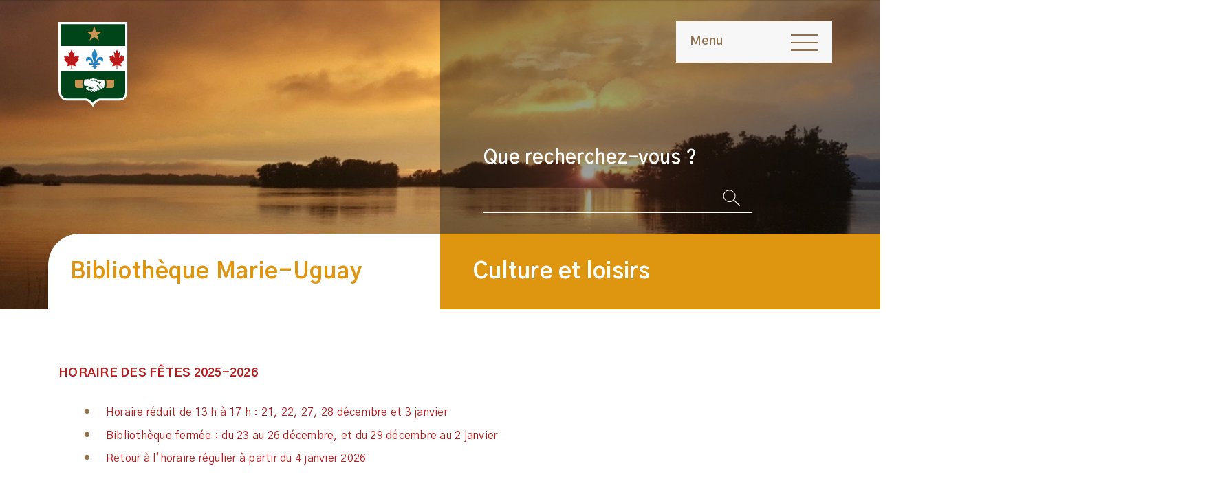

--- FILE ---
content_type: text/html; charset=UTF-8
request_url: https://www.terrasse-vaudreuil.ca/culture-et-loisirs/bibliotheque-municipale/
body_size: 11837
content:
<!DOCTYPE html><html lang="fr-FR"><head>  <script id="cookieyes" type="text/javascript" src="https://cdn-cookieyes.com/client_data/55fd0817a396220b2c8b6686/script.js"></script>  <meta charset="UTF-8"> <meta http-equiv="X-UA-Compatible" content="IE=edge"> <meta name="viewport" content="width=device-width, initial-scale=1, shrink-to-fit=no"> <meta name="mobile-web-app-capable" content="yes"> <meta name="apple-mobile-web-app-capable" content="yes"> <meta name="apple-mobile-web-app-title" content="Municipalité de Terrasse-Vaudreuil"> <link rel="apple-touch-icon" sizes="120x120" href="/wp-content/themes/terrasse/assets/img/fav/apple-touch-icon.png"> <link rel="icon" type="image/png" sizes="32x32" href="/wp-content/themes/terrasse/assets/img/fav/favicon-32x32.png"> <link rel="icon" type="image/png" sizes="16x16" href="/wp-content/themes/terrasse/assets/img/fav/favicon-16x16.png"> <link rel="manifest" href="/wp-content/themes/terrasse/assets/img/fav/site.webmanifest"> <link rel="mask-icon" href="/wp-content/themes/terrasse/assets/img/fav/safari-pinned-tab.svg" color="#366b50"> <link rel="shortcut icon" href="/wp-content/themes/terrasse/assets/img/fav/favicon.ico"> <meta name="msapplication-TileColor" content="#de9611"> <meta name="msapplication-config" content="/wp-content/themes/terrasse/assets/img/fav/browserconfig.xml"> <meta name="theme-color" content="#ffffff"> <link rel="profile" href="http://gmpg.org/xfn/11"> <title>Bibliothèque Marie-Uguay | Municipalité de Terrasse-Vaudreuil</title> <style>img:is([sizes="auto" i], [sizes^="auto," i]) { contain-intrinsic-size: 3000px 1500px }</style> <meta name="robots" content="index, follow, max-snippet:-1, max-image-preview:large, max-video-preview:-1"><link rel="canonical" href="https://www.terrasse-vaudreuil.ca/culture-et-loisirs/bibliotheque-municipale/"><meta property="og:url" content="https://www.terrasse-vaudreuil.ca/culture-et-loisirs/bibliotheque-municipale/"><meta property="og:site_name" content="Municipalité de Terrasse-Vaudreuil"><meta property="og:locale" content="fr_FR"><meta property="og:type" content="article"><meta property="article:author" content="https://www.facebook.com/Ville-de-Terrasse-Vaudreuil-145968902109892/"><meta property="article:publisher" content="https://www.facebook.com/Ville-de-Terrasse-Vaudreuil-145968902109892/"><meta property="og:title" content="Bibliothèque Marie-Uguay | Municipalité de Terrasse-Vaudreuil"><meta property="og:image" content="https://www.terrasse-vaudreuil.ca/wp-content/uploads/2019/10/tv-logo-header-openg.png"><meta property="og:image:secure_url" content="https://www.terrasse-vaudreuil.ca/wp-content/uploads/2019/10/tv-logo-header-openg.png"><meta property="og:image:width" content="316"><meta property="og:image:height" content="388"><meta property="fb:pages" content="145968902109892"><link rel='stylesheet' id='wp-block-library-css' href='https://www.terrasse-vaudreuil.ca/wp-includes/css/dist/block-library/style.min.css?ver=6.8.3' type='text/css' media='all'/><style id='classic-theme-styles-inline-css' type='text/css'>/*! This file is auto-generated */.wp-block-button__link{color:#fff;background-color:#32373c;border-radius:9999px;box-shadow:none;text-decoration:none;padding:calc(.667em + 2px) calc(1.333em + 2px);font-size:1.125em}.wp-block-file__button{background:#32373c;color:#fff;text-decoration:none}</style><style id='global-styles-inline-css' type='text/css'>:root{--wp--preset--aspect-ratio--square: 1;--wp--preset--aspect-ratio--4-3: 4/3;--wp--preset--aspect-ratio--3-4: 3/4;--wp--preset--aspect-ratio--3-2: 3/2;--wp--preset--aspect-ratio--2-3: 2/3;--wp--preset--aspect-ratio--16-9: 16/9;--wp--preset--aspect-ratio--9-16: 9/16;--wp--preset--color--black: #000000;--wp--preset--color--cyan-bluish-gray: #abb8c3;--wp--preset--color--white: #ffffff;--wp--preset--color--pale-pink: #f78da7;--wp--preset--color--vivid-red: #cf2e2e;--wp--preset--color--luminous-vivid-orange: #ff6900;--wp--preset--color--luminous-vivid-amber: #fcb900;--wp--preset--color--light-green-cyan: #7bdcb5;--wp--preset--color--vivid-green-cyan: #00d084;--wp--preset--color--pale-cyan-blue: #8ed1fc;--wp--preset--color--vivid-cyan-blue: #0693e3;--wp--preset--color--vivid-purple: #9b51e0;--wp--preset--gradient--vivid-cyan-blue-to-vivid-purple: linear-gradient(135deg,rgba(6,147,227,1) 0%,rgb(155,81,224) 100%);--wp--preset--gradient--light-green-cyan-to-vivid-green-cyan: linear-gradient(135deg,rgb(122,220,180) 0%,rgb(0,208,130) 100%);--wp--preset--gradient--luminous-vivid-amber-to-luminous-vivid-orange: linear-gradient(135deg,rgba(252,185,0,1) 0%,rgba(255,105,0,1) 100%);--wp--preset--gradient--luminous-vivid-orange-to-vivid-red: linear-gradient(135deg,rgba(255,105,0,1) 0%,rgb(207,46,46) 100%);--wp--preset--gradient--very-light-gray-to-cyan-bluish-gray: linear-gradient(135deg,rgb(238,238,238) 0%,rgb(169,184,195) 100%);--wp--preset--gradient--cool-to-warm-spectrum: linear-gradient(135deg,rgb(74,234,220) 0%,rgb(151,120,209) 20%,rgb(207,42,186) 40%,rgb(238,44,130) 60%,rgb(251,105,98) 80%,rgb(254,248,76) 100%);--wp--preset--gradient--blush-light-purple: linear-gradient(135deg,rgb(255,206,236) 0%,rgb(152,150,240) 100%);--wp--preset--gradient--blush-bordeaux: linear-gradient(135deg,rgb(254,205,165) 0%,rgb(254,45,45) 50%,rgb(107,0,62) 100%);--wp--preset--gradient--luminous-dusk: linear-gradient(135deg,rgb(255,203,112) 0%,rgb(199,81,192) 50%,rgb(65,88,208) 100%);--wp--preset--gradient--pale-ocean: linear-gradient(135deg,rgb(255,245,203) 0%,rgb(182,227,212) 50%,rgb(51,167,181) 100%);--wp--preset--gradient--electric-grass: linear-gradient(135deg,rgb(202,248,128) 0%,rgb(113,206,126) 100%);--wp--preset--gradient--midnight: linear-gradient(135deg,rgb(2,3,129) 0%,rgb(40,116,252) 100%);--wp--preset--font-size--small: 13px;--wp--preset--font-size--medium: 20px;--wp--preset--font-size--large: 36px;--wp--preset--font-size--x-large: 42px;--wp--preset--spacing--20: 0.44rem;--wp--preset--spacing--30: 0.67rem;--wp--preset--spacing--40: 1rem;--wp--preset--spacing--50: 1.5rem;--wp--preset--spacing--60: 2.25rem;--wp--preset--spacing--70: 3.38rem;--wp--preset--spacing--80: 5.06rem;--wp--preset--shadow--natural: 6px 6px 9px rgba(0, 0, 0, 0.2);--wp--preset--shadow--deep: 12px 12px 50px rgba(0, 0, 0, 0.4);--wp--preset--shadow--sharp: 6px 6px 0px rgba(0, 0, 0, 0.2);--wp--preset--shadow--outlined: 6px 6px 0px -3px rgba(255, 255, 255, 1), 6px 6px rgba(0, 0, 0, 1);--wp--preset--shadow--crisp: 6px 6px 0px rgba(0, 0, 0, 1);}:where(.is-layout-flex){gap: 0.5em;}:where(.is-layout-grid){gap: 0.5em;}body .is-layout-flex{display: flex;}.is-layout-flex{flex-wrap: wrap;align-items: center;}.is-layout-flex > :is(*, div){margin: 0;}body .is-layout-grid{display: grid;}.is-layout-grid > :is(*, div){margin: 0;}:where(.wp-block-columns.is-layout-flex){gap: 2em;}:where(.wp-block-columns.is-layout-grid){gap: 2em;}:where(.wp-block-post-template.is-layout-flex){gap: 1.25em;}:where(.wp-block-post-template.is-layout-grid){gap: 1.25em;}.has-black-color{color: var(--wp--preset--color--black) !important;}.has-cyan-bluish-gray-color{color: var(--wp--preset--color--cyan-bluish-gray) !important;}.has-white-color{color: var(--wp--preset--color--white) !important;}.has-pale-pink-color{color: var(--wp--preset--color--pale-pink) !important;}.has-vivid-red-color{color: var(--wp--preset--color--vivid-red) !important;}.has-luminous-vivid-orange-color{color: var(--wp--preset--color--luminous-vivid-orange) !important;}.has-luminous-vivid-amber-color{color: var(--wp--preset--color--luminous-vivid-amber) !important;}.has-light-green-cyan-color{color: var(--wp--preset--color--light-green-cyan) !important;}.has-vivid-green-cyan-color{color: var(--wp--preset--color--vivid-green-cyan) !important;}.has-pale-cyan-blue-color{color: var(--wp--preset--color--pale-cyan-blue) !important;}.has-vivid-cyan-blue-color{color: var(--wp--preset--color--vivid-cyan-blue) !important;}.has-vivid-purple-color{color: var(--wp--preset--color--vivid-purple) !important;}.has-black-background-color{background-color: var(--wp--preset--color--black) !important;}.has-cyan-bluish-gray-background-color{background-color: var(--wp--preset--color--cyan-bluish-gray) !important;}.has-white-background-color{background-color: var(--wp--preset--color--white) !important;}.has-pale-pink-background-color{background-color: var(--wp--preset--color--pale-pink) !important;}.has-vivid-red-background-color{background-color: var(--wp--preset--color--vivid-red) !important;}.has-luminous-vivid-orange-background-color{background-color: var(--wp--preset--color--luminous-vivid-orange) !important;}.has-luminous-vivid-amber-background-color{background-color: var(--wp--preset--color--luminous-vivid-amber) !important;}.has-light-green-cyan-background-color{background-color: var(--wp--preset--color--light-green-cyan) !important;}.has-vivid-green-cyan-background-color{background-color: var(--wp--preset--color--vivid-green-cyan) !important;}.has-pale-cyan-blue-background-color{background-color: var(--wp--preset--color--pale-cyan-blue) !important;}.has-vivid-cyan-blue-background-color{background-color: var(--wp--preset--color--vivid-cyan-blue) !important;}.has-vivid-purple-background-color{background-color: var(--wp--preset--color--vivid-purple) !important;}.has-black-border-color{border-color: var(--wp--preset--color--black) !important;}.has-cyan-bluish-gray-border-color{border-color: var(--wp--preset--color--cyan-bluish-gray) !important;}.has-white-border-color{border-color: var(--wp--preset--color--white) !important;}.has-pale-pink-border-color{border-color: var(--wp--preset--color--pale-pink) !important;}.has-vivid-red-border-color{border-color: var(--wp--preset--color--vivid-red) !important;}.has-luminous-vivid-orange-border-color{border-color: var(--wp--preset--color--luminous-vivid-orange) !important;}.has-luminous-vivid-amber-border-color{border-color: var(--wp--preset--color--luminous-vivid-amber) !important;}.has-light-green-cyan-border-color{border-color: var(--wp--preset--color--light-green-cyan) !important;}.has-vivid-green-cyan-border-color{border-color: var(--wp--preset--color--vivid-green-cyan) !important;}.has-pale-cyan-blue-border-color{border-color: var(--wp--preset--color--pale-cyan-blue) !important;}.has-vivid-cyan-blue-border-color{border-color: var(--wp--preset--color--vivid-cyan-blue) !important;}.has-vivid-purple-border-color{border-color: var(--wp--preset--color--vivid-purple) !important;}.has-vivid-cyan-blue-to-vivid-purple-gradient-background{background: var(--wp--preset--gradient--vivid-cyan-blue-to-vivid-purple) !important;}.has-light-green-cyan-to-vivid-green-cyan-gradient-background{background: var(--wp--preset--gradient--light-green-cyan-to-vivid-green-cyan) !important;}.has-luminous-vivid-amber-to-luminous-vivid-orange-gradient-background{background: var(--wp--preset--gradient--luminous-vivid-amber-to-luminous-vivid-orange) !important;}.has-luminous-vivid-orange-to-vivid-red-gradient-background{background: var(--wp--preset--gradient--luminous-vivid-orange-to-vivid-red) !important;}.has-very-light-gray-to-cyan-bluish-gray-gradient-background{background: var(--wp--preset--gradient--very-light-gray-to-cyan-bluish-gray) !important;}.has-cool-to-warm-spectrum-gradient-background{background: var(--wp--preset--gradient--cool-to-warm-spectrum) !important;}.has-blush-light-purple-gradient-background{background: var(--wp--preset--gradient--blush-light-purple) !important;}.has-blush-bordeaux-gradient-background{background: var(--wp--preset--gradient--blush-bordeaux) !important;}.has-luminous-dusk-gradient-background{background: var(--wp--preset--gradient--luminous-dusk) !important;}.has-pale-ocean-gradient-background{background: var(--wp--preset--gradient--pale-ocean) !important;}.has-electric-grass-gradient-background{background: var(--wp--preset--gradient--electric-grass) !important;}.has-midnight-gradient-background{background: var(--wp--preset--gradient--midnight) !important;}.has-small-font-size{font-size: var(--wp--preset--font-size--small) !important;}.has-medium-font-size{font-size: var(--wp--preset--font-size--medium) !important;}.has-large-font-size{font-size: var(--wp--preset--font-size--large) !important;}.has-x-large-font-size{font-size: var(--wp--preset--font-size--x-large) !important;}:where(.wp-block-post-template.is-layout-flex){gap: 1.25em;}:where(.wp-block-post-template.is-layout-grid){gap: 1.25em;}:where(.wp-block-columns.is-layout-flex){gap: 2em;}:where(.wp-block-columns.is-layout-grid){gap: 2em;}:root :where(.wp-block-pullquote){font-size: 1.5em;line-height: 1.6;}</style><link rel='stylesheet' id='underdog-styles-css' href='https://www.terrasse-vaudreuil.ca/wp-content/themes/terrasse/dist/theme.min.css' type='text/css' media='all'/><script type="text/javascript" src="https://www.terrasse-vaudreuil.ca/wp-includes/js/jquery/jquery.min.js?ver=3.7.1" id="jquery-core-js"></script><script type="text/javascript" src="https://www.terrasse-vaudreuil.ca/wp-includes/js/jquery/jquery-migrate.min.js?ver=3.4.1" id="jquery-migrate-js"></script><script type="text/javascript" src="https://www.terrasse-vaudreuil.ca/wp-includes/js/jquery/ui/core.min.js?ver=1.13.3" id="jquery-ui-core-js"></script><script type="text/javascript" src="https://www.terrasse-vaudreuil.ca/wp-includes/js/jquery/ui/mouse.min.js?ver=1.13.3" id="jquery-ui-mouse-js"></script><script type="text/javascript" src="https://www.terrasse-vaudreuil.ca/wp-includes/js/jquery/ui/sortable.min.js?ver=1.13.3" id="jquery-ui-sortable-js"></script><script type="text/javascript" src="https://www.terrasse-vaudreuil.ca/wp-includes/js/jquery/ui/resizable.min.js?ver=1.13.3" id="jquery-ui-resizable-js"></script><script type="text/javascript" src="https://www.terrasse-vaudreuil.ca/wp-content/plugins/advanced-custom-fields-pro/assets/build/js/acf.min.js?ver=6.7.0.2" id="acf-js"></script><script type="text/javascript" src="https://www.terrasse-vaudreuil.ca/wp-includes/js/dist/dom-ready.min.js?ver=f77871ff7694fffea381" id="wp-dom-ready-js"></script><script type="text/javascript" src="https://www.terrasse-vaudreuil.ca/wp-includes/js/dist/hooks.min.js?ver=4d63a3d491d11ffd8ac6" id="wp-hooks-js"></script><script type="text/javascript" src="https://www.terrasse-vaudreuil.ca/wp-includes/js/dist/i18n.min.js?ver=5e580eb46a90c2b997e6" id="wp-i18n-js"></script><script type="text/javascript" id="wp-i18n-js-after">/* <![CDATA[ */wp.i18n.setLocaleData( { 'text direction\u0004ltr': [ 'ltr' ] } );/* ]]> */</script><script type="text/javascript" id="wp-a11y-js-translations">/* <![CDATA[ */( function( domain, translations ) { var localeData = translations.locale_data[ domain ] || translations.locale_data.messages; localeData[""].domain = domain; wp.i18n.setLocaleData( localeData, domain );} )( "default", {"translation-revision-date":"2026-01-20 09:40:54+0000","generator":"GlotPress\/4.0.3","domain":"messages","locale_data":{"messages":{"":{"domain":"messages","plural-forms":"nplurals=2; plural=n > 1;","lang":"fr"},"Notifications":["Notifications"]}},"comment":{"reference":"wp-includes\/js\/dist\/a11y.js"}} );/* ]]> */</script><script type="text/javascript" src="https://www.terrasse-vaudreuil.ca/wp-includes/js/dist/a11y.min.js?ver=3156534cc54473497e14" id="wp-a11y-js"></script><script type="text/javascript" src="https://www.terrasse-vaudreuil.ca/wp-content/plugins/advanced-custom-fields-pro/assets/build/js/acf-input.min.js?ver=6.7.0.2" id="acf-input-js"></script><script type="text/javascript" src="https://www.terrasse-vaudreuil.ca/wp-content/plugins/tj-calendar/includes/../assets/js/tj-query-filter.js?ver=1.0" id="tj_query_filter-js"></script><link rel="https://api.w.org/" href="https://www.terrasse-vaudreuil.ca/wp-json/"/><link rel="alternate" title="JSON" type="application/json" href="https://www.terrasse-vaudreuil.ca/wp-json/wp/v2/pages/917"/><link rel="alternate" title="oEmbed (JSON)" type="application/json+oembed" href="https://www.terrasse-vaudreuil.ca/wp-json/oembed/1.0/embed?url=https%3A%2F%2Fwww.terrasse-vaudreuil.ca%2Fculture-et-loisirs%2Fbibliotheque-municipale%2F"/><link rel="alternate" title="oEmbed (XML)" type="text/xml+oembed" href="https://www.terrasse-vaudreuil.ca/wp-json/oembed/1.0/embed?url=https%3A%2F%2Fwww.terrasse-vaudreuil.ca%2Fculture-et-loisirs%2Fbibliotheque-municipale%2F&#038;format=xml"/><link rel="icon" href="https://www.terrasse-vaudreuil.ca/wp-content/uploads/2019/09/cropped-tv-logo-header-32x32.png" sizes="32x32"/><link rel="icon" href="https://www.terrasse-vaudreuil.ca/wp-content/uploads/2019/09/cropped-tv-logo-header-192x192.png" sizes="192x192"/><link rel="apple-touch-icon" href="https://www.terrasse-vaudreuil.ca/wp-content/uploads/2019/09/cropped-tv-logo-header-180x180.png"/><meta name="msapplication-TileImage" content="https://www.terrasse-vaudreuil.ca/wp-content/uploads/2019/09/cropped-tv-logo-header-270x270.png"/> <style type="text/css" id="wp-custom-css"> .gfield_radio label {margin: 2px 0 0 38px;position: relative;display: inline-block !important;padding-top: 1px;font-size: 1rem;color: #8E704A;}.gfield_radio input[type=radio] {background-color: transparent;border: 1px solid #8E704A;color: #8E704A;padding: 12px;}.gfield_radio input[type=radio] {opacity: 0;outline: none;z-index: 100;width: 20px;height: 20px;top: 0;left: 0;position: absolute;-webkit-appearance: none;-moz-appearance: none;appearance: none;cursor: pointer;}.gfield_radio label:before {content: "";display: inline-block;-webkit-transform: rotate(45deg) translate(-50%, -50%);-ms-transform: rotate(45deg) translate(-50%, -50%);transform: rotate(45deg) translate(-50%, -50%);height: 15px;width: 7px;border-bottom: 3px solid #8E704A;border-right: 3px solid #8E704A;left: -30px;position: absolute;top: 45%;left: -31px;z-index: 1;opacity: 0;}.gfield_radio label:after {content: "";background-color: #ffffff;border: solid 1px #8E704A;display: inline-block;position: absolute;left: -25px;top: 48%;-webkit-transform: translate(-50%, -50%);-ms-transform: translate(-50%, -50%);transform: translate(-50%, -50%);-webkit-transition: left .25s, background-color .13s;-o-transition: left .25s, background-color .13s;transition: left .25s, background-color .13s;width: 20px;height: 20px;margin: 0;border-radius: 50%;}.gfield_radio input[type=radio]:checked+label:before {opacity:1}.gfield_checkbox label {margin: 2px 0 0 38px;position: relative;display: inline-block !important;padding-top: 1px;font-size: 1rem;color: #8E704A;}.gfield_checkbox input[type=checkbox] {background-color: transparent;border: 1px solid #8E704A;color: #8E704A;padding: 12px;}.gfield_checkbox input[type=checkbox] {opacity: 0;outline: none;z-index: 100;width: 20px;height: 20px;top: 0;left: 0;position: absolute;-webkit-appearance: none;-moz-appearance: none;appearance: none;cursor: pointer;}.gfield_checkbox label:before {content: "";display: inline-block;-webkit-transform: rotate(45deg) translate(-50%, -50%);-ms-transform: rotate(45deg) translate(-50%, -50%);transform: rotate(45deg) translate(-50%, -50%);height: 15px;width: 7px;border-bottom: 3px solid #8E704A;border-right: 3px solid #8E704A;left: -30px;position: absolute;top: 45%;left: -31px;z-index: 1;opacity: 0;}.gfield_checkbox label:after {content: "";background-color: #ffffff;border: solid 1px #8E704A;display: inline-block;position: absolute;left: -25px;top: 48%;-webkit-transform: translate(-50%, -50%);-ms-transform: translate(-50%, -50%);transform: translate(-50%, -50%);-webkit-transition: left .25s, background-color .13s;-o-transition: left .25s, background-color .13s;transition: left .25s, background-color .13s;width: 20px;height: 20px;margin: 0;}.gfield_checkbox input[type=checkbox]:checked+label:before {opacity:1} </style> <script async src='https://www.googletagmanager.com/gtag/js?id='></script><script>window.dataLayer = window.dataLayer || [];function gtag(){dataLayer.push(arguments);}gtag('js', new Date());gtag('set', 'cookie_domain', 'auto');gtag('set', 'cookie_flags', 'SameSite=None;Secure'); gtag('config', '' , {});</script></head><body class="wp-singular page page-id-917 page-child parent-pageid-1108 wp-theme-terrasse bibliotheque-municipale" > <div class="navbar-wrapper"> <nav class="nav-wrapper"> <div class="main-logo__container"> <div class="main-logo"> <a class="main-logo__link" href="https://www.terrasse-vaudreuil.ca/" title="Municipalité de Terrasse-Vaudreuil" rel="home"> <img width="101" height="124" class="img-fluid" src="https://www.terrasse-vaudreuil.ca/wp-content/themes/terrasse/assets/img/tv-logo-header.svg" alt="Municipalité de Terrasse-Vaudreuil"/> </a> </div> </div> <div class="nav-buttons__container"> <div class="nav-buttons"> <button class="navbar__hamburger" type="button" aria-label="Menu"> <span class="hamburger__text">Menu</span> <span class="hamburger__box"> <span class="hamburger__inner"></span> </span> </button> </div> </div> </nav><div class="mega-nav" role="navigation"> <div class="container-fluid"> <div class="row mega-nav--row"> <div class="col-12 col-xl-9 col-xxl-9 p-0 mega-nav__col"> <div class="row flex-wrap mega-nav__col-inner"> <div class="col-12 col-md-6 col-lg-4 col-xl-6 col-xxl-4"> <div class="mega-nav__menu-title d-none d-md-block">Services aux citoyens</div>  <div class="accordions__item d-block d-md-none border-0"> <div class="accordions__panel collapsed" data-toggle="collapse" data-target="#first-menu"> <div class="mega-nav__menu-title mb-0">Services aux citoyens</div> <img class="accordions__icon" src="/wp-content/themes/terrasse/assets/img/tv-acco-bullet.svg" alt="Bullet"> </div> </div> <div class="collapse dont-collapse-md" id="first-menu"> <div class="mega-nav__menu"><ul id="tv-menu-first" class="mega-nav__menu-list"><li id="menu-item-55" class="menu-item menu-collectes-residus-organiques-recuperation-et-dechets-domestiques"><a href="https://www.terrasse-vaudreuil.ca/services-aux-citoyens/collectes-et-recyclage/">Collectes | résidus organiques, récupération et déchets domestiques</a></li><li id="menu-item-784" class="menu-item menu-animaux"><a href="https://www.terrasse-vaudreuil.ca/services-aux-citoyens/animaux/">Animaux</a></li><li id="menu-item-785" class="menu-item menu-travaux-publics"><a href="https://www.terrasse-vaudreuil.ca/services-aux-citoyens/travaux-publics/">Travaux publics</a></li><li id="menu-item-786" class="menu-item menu-urbanisme-et-permis"><a href="https://www.terrasse-vaudreuil.ca/services-aux-citoyens/urbanisme-permis/">Urbanisme et permis</a></li><li id="menu-item-787" class="menu-item menu-item-has-children menu-services-durgence-et-securite-publique"><a href="https://www.terrasse-vaudreuil.ca/services-aux-citoyens/securite-publique/">Services d&rsquo;urgence et sécurité publique</a><ul class="sub-menu"> <li id="menu-item-6996" class="menu-item menu-comite-securite"><a href="https://www.terrasse-vaudreuil.ca/services-aux-citoyens/securite-publique/comite-securite/">Comité Sécurité</a></li></ul></li><li id="menu-item-9478" class="menu-item menu-comite-environnement"><a href="https://www.terrasse-vaudreuil.ca/services-aux-citoyens/test/">Comité Environnement</a></li><li id="menu-item-1084" class="menu-item menu-transport-en-commun"><a href="https://www.terrasse-vaudreuil.ca/services-aux-citoyens/transport-en-commun/">Transport en commun</a></li><li id="menu-item-1097" class="menu-item menu-bottin-des-ressources"><a href="https://www.terrasse-vaudreuil.ca/services-aux-citoyens/ressources/">Bottin des ressources</a></li><li id="menu-item-11725" class="menu-item menu-bottin-des-entreprises-de-lile-perrot"><a href="https://www.terrasse-vaudreuil.ca/bottin-des-entreprises-de-lile-perrot/">Bottin des entreprises de l&rsquo;île Perrot</a></li></ul></div> </div> </div> <div class="col-12 col-md-6 col-lg-4 col-xl-6 col-xxl-4"> <div class="mega-nav__menu-title d-none d-md-block">Culture et loisirs</div>  <div class="accordions__item d-block d-md-none border-0"> <div class="accordions__panel collapsed" data-toggle="collapse" data-target="#second-menu"> <div class="mega-nav__menu-title mb-0">Culture et loisirs</div> <img class="accordions__icon" src="/wp-content/themes/terrasse/assets/img/tv-acco-bullet.svg" alt="Bullet"> </div> </div> <div class="collapse dont-collapse-md" id="second-menu"> <div class="mega-nav__menu"><ul id="tv-menu-second" class="mega-nav__menu-list"><li id="menu-item-10610" class="menu-item current-menu-item menu-bibliotheque-marie-uguay"><a href="https://www.terrasse-vaudreuil.ca/culture-et-loisirs/bibliotheque-municipale/" aria-current="page">Bibliothèque Marie-Uguay</a></li><li id="menu-item-10611" class="menu-item menu-centre-communautaire"><a href="https://www.terrasse-vaudreuil.ca/culture-et-loisirs/centre-communautaire/">Centre communautaire</a></li><li id="menu-item-10612" class="menu-item menu-sports-et-loisirs"><a href="https://www.terrasse-vaudreuil.ca/culture-et-loisirs/sports-et-loisirs/">Sports et loisirs</a></li><li id="menu-item-10613" class="menu-item menu-fetes-et-evenements"><a href="https://www.terrasse-vaudreuil.ca/fetesetevenements/">Fêtes et événements</a></li><li id="menu-item-10614" class="menu-item menu-terrasse-en-art"><a href="https://www.terrasse-vaudreuil.ca/terrasse-en-art/">Terrasse en art</a></li></ul></div> </div> </div> <div class="col-12 col-md-6 col-lg-4 col-xl-6 col-xxl-4"> <div class="mega-nav__menu-title d-none d-md-block">Conseil et administration</div>  <div class="accordions__item d-block d-md-none border-0"> <div class="accordions__panel collapsed" data-toggle="collapse" data-target="#third-menu"> <div class="mega-nav__menu-title mb-0">Conseil et administration</div> <img class="accordions__icon" src="/wp-content/themes/terrasse/assets/img/tv-acco-bullet.svg" alt="Bullet"> </div> </div> <div class="collapse dont-collapse-md" id="third-menu"> <div class="mega-nav__menu"><ul id="tv-menu-third" class="mega-nav__menu-list"><li id="menu-item-1584" class="menu-item menu-seances-du-conseil"><a href="https://www.terrasse-vaudreuil.ca/seances-du-conseil/">Séances du conseil</a></li><li id="menu-item-893" class="menu-item menu-proces-verbaux-et-ordre-du-jour"><a href="https://www.terrasse-vaudreuil.ca/proces-verbaux/">Procès-verbaux et ordre du jour</a></li><li id="menu-item-63" class="menu-item menu-avis-publics"><a href="https://www.terrasse-vaudreuil.ca/avis-publics/">Avis publics</a></li><li id="menu-item-9287" class="menu-item menu-reglements-municipaux"><a href="https://www.terrasse-vaudreuil.ca/reglementation/">Règlements municipaux</a></li><li id="menu-item-67" class="menu-item menu-rapports-financiers-et-rapport-du-maire"><a href="https://www.terrasse-vaudreuil.ca/rapports/">Rapports financiers et rapport du maire</a></li><li id="menu-item-3439" class="menu-item menu-droits-sur-les-mutations-immobilieres"><a href="https://www.terrasse-vaudreuil.ca/droits-sur-les-mutations-immobilieres/">Droits sur les mutations immobilières</a></li><li id="menu-item-1639" class="menu-item menu-elections-municipales"><a href="https://www.terrasse-vaudreuil.ca/elections-municipales/">Élections municipales</a></li><li id="menu-item-1647" class="menu-item menu-colportage"><a href="https://www.terrasse-vaudreuil.ca/colportage/">Colportage</a></li><li id="menu-item-66" class="menu-item menu-gestion-contractuelle"><a href="https://www.terrasse-vaudreuil.ca/gestion-contractuelle/">Gestion contractuelle</a></li><li id="menu-item-1710" class="menu-item menu-offres-demploi"><a href="https://www.terrasse-vaudreuil.ca/offres-demploi/">Offres d’emploi</a></li><li id="menu-item-2702" class="menu-item menu-formulaire-de-plainte"><a href="https://www.terrasse-vaudreuil.ca/formulaire-de-plainte/">Formulaire de plainte</a></li><li id="menu-item-12487" class="menu-item menu-sondage-2020"><a href="https://www.terrasse-vaudreuil.ca/a-propos/conseil-et-administration/sondage-2020/">Sondage 2020</a></li><li id="menu-item-3993" class="menu-item menu-evaluation-fonciere"><a href="https://www.terrasse-vaudreuil.ca/evaluation-fonciere/">Évaluation foncière</a></li><li id="menu-item-6469" class="menu-item menu-formation-en-ethique-et-en-deontologie-des-elues-municipaux"><a href="https://www.terrasse-vaudreuil.ca/formation-en-ethique-et-en-deontologie-des-elues-municipaux/">Formation en éthique et en déontologie des élu(e)s municipaux</a></li><li id="menu-item-11502" class="menu-item menu-protection-des-renseignements-personnels"><a href="https://www.terrasse-vaudreuil.ca/politique-de-confidentialite/">Protection des renseignements personnels</a></li></ul></div> </div> </div> <div class="col-12 col-md-6 col-lg-4 col-xl-6 col-xxl-4"> <div class="mega-nav__menu-title d-none d-md-block">Événements et activités</div>  <div class="accordions__item d-block d-md-none border-0"> <div class="accordions__panel collapsed" data-toggle="collapse" data-target="#fourth-menu"> <div class="mega-nav__menu-title mb-0">Événements et activités</div> <img class="accordions__icon" src="/wp-content/themes/terrasse/assets/img/tv-acco-bullet.svg" alt="Bullet"> </div> </div> <div class="collapse dont-collapse-md" id="fourth-menu"> <div class="mega-nav__menu"><ul id="tv-menu-fourth" class="mega-nav__menu-list"><li id="menu-item-93" class="menu-item menu-nouvelles"><a href="https://www.terrasse-vaudreuil.ca/nouvelles/">Nouvelles</a></li><li id="menu-item-83" class="menu-item menu-calendrier"><a href="https://www.terrasse-vaudreuil.ca/evenements/">Calendrier</a></li><li id="menu-item-69" class="menu-item menu-bulletins-municipaux"><a href="https://www.terrasse-vaudreuil.ca/bulletins-municipaux/">Bulletins municipaux</a></li></ul></div> </div> </div> <div class="col-12 col-md-6 col-lg-4 col-xl-6 col-xxl-4"> <div class="mega-nav__menu-title d-none d-md-block">À propos</div>  <div class="accordions__item d-block d-md-none border-0"> <div class="accordions__panel collapsed" data-toggle="collapse" data-target="#fifth-menu"> <div class="mega-nav__menu-title mb-0">À propos</div> <img class="accordions__icon" src="/wp-content/themes/terrasse/assets/img/tv-acco-bullet.svg" alt="Bullet"> </div> </div> <div class="collapse dont-collapse-md" id="fifth-menu"> <div class="mega-nav__menu"><ul id="tv-menu-fifth" class="mega-nav__menu-list"><li id="menu-item-968" class="menu-item menu-la-municipalite"><a href="https://www.terrasse-vaudreuil.ca/a-propos/la-municipalite/">La municipalité</a></li><li id="menu-item-1688" class="menu-item menu-conseil-et-administration"><a href="https://www.terrasse-vaudreuil.ca/a-propos/conseil-et-administration/">Conseil et administration</a></li></ul></div> </div> </div> </div>  </div> <div class="col-12 col-xl-3 col-xxl-3 p-0 mega-nav__col mega-nav__col--reversed"> <div class="row"> <div class="nav-buttons__container nav-megamenu"> <div class="nav-buttons"> <button class="navbar__hamburger" type="button" aria-label="Menu"> <span class="hamburger__text">Menu</span> <span class="hamburger__box"> <span class="hamburger__inner"></span> </span> </button> </div> </div> </div> <div class="row mega-nav__col-inner"> <div class="col-12">  <div class="mega-nav__menu"><ul id="tv-menu-seventh" class="mega-nav__menu-list"><li id="menu-item-630" class="menu-item menu-accueil"><a href="https://www.terrasse-vaudreuil.ca/">Accueil</a></li><li id="menu-item-75" class="menu-item menu-contactez-nous"><a href="https://www.terrasse-vaudreuil.ca/contactez-nous/">Contactez-nous</a></li><li id="menu-item-77" class="menu-item menu-location-de-salle"><a href="https://www.terrasse-vaudreuil.ca/culture-et-loisirs/centre-communautaire/">Location de salle</a></li><li id="menu-item-1585" class="menu-item menu-seances-du-conseil"><a href="https://www.terrasse-vaudreuil.ca/seances-du-conseil/">Séances du conseil</a></li></ul></div> </div> <div class="mega-nav__social"> <a class="socials" target="_blank" href="https://www.facebook.com/profile.php?id=100067150420879" class="mega-nav__sociallink"> <svg xmlns="http://www.w3.org/2000/svg" xmlns:xlink="http://www.w3.org/1999/xlink" width="30" height="30"><defs><path id="a" d="M16 1.33333333c8.1001763 0 14.6666667 6.56649034 14.6666667 14.66666667 0 8.1001763-6.5664904 14.6666667-14.6666667 14.6666667-8.10017633 0-14.66666667-6.5664904-14.66666667-14.6666667C1.33333333 7.89982367 7.89982367 1.33333333 16 1.33333333zm0 1.33333334C8.63620334 2.66666667 2.66666667 8.63620334 2.66666667 16c0 7.3637967 5.96953667 13.3333333 13.33333333 13.3333333 7.3637967 0 13.3333333-5.9695366 13.3333333-13.3333333 0-7.36379666-5.9695366-13.33333333-13.3333333-13.33333333zm1.768 6.66666666c.504 0 1.0826667.07466667 1.7173333.26133334L19.28 10.7893333c-.4666667-.1306666-1.008-.224-1.3626667-.224-1.2133333 0-1.9786666.8026667-1.9786666 2.0346667v1.5493333h3.472v1.2133334h-3.472v7.448H14.52v-7.448H12v-1.2133334h2.52V12.6c0-2.016 1.344-3.26666667 3.248-3.26666667z"/></defs><g fill="none" fill-rule="evenodd" transform="translate(-1 -1)"><mask id="b" fill="#fff"><use xlink:href="#a"/></mask><use fill="#F5A623" fill-rule="nonzero" xlink:href="#a"/><g fill="#FFF" mask="url(#b)"><path d="M0 0h32v32H0z"/></g></g></svg> </a> </div> </div> </div> </div> </div></div> </div> <header class="site-header"> <div class="container-fluid"> <div class="row"> <div class="col-12 px-0"> <div class="page-hero"> <div class="page-hero__bg" style="background-image: url(https://www.terrasse-vaudreuil.ca/wp-content/themes/terrasse/assets/img/tv-header-placeholder.jpg);"></div> </div> </div> </div> </div>  <section class="section section-home-menu bg-color--transparent"> <div class="container"> <div class="row"> <div class="col-12 col-sm-6 pl-sm-0 pr-sm-0 home-events-news__wrapper"> <div class="home-events-news"> <div class="home-events-news__header"> <div> Bibliothèque Marie-Uguay </div> </div>  </div> </div>  <div id="ais-wrapper" class="home-key-searchbox col-12"> <div id="ais-main" class="home-key-searchbox__wrp"> <div class="home-key-searchbox__box"> <div class="home-key-searchbox__title">Que recherchez-vous ?</div> <div class="home-key-searchbox__input"> <div class="home-key-searchbox__form"> <div id="algolia-search-box"> <div class="ais-search-box"> <form role="search" method="get" class="search-form" action="https://www.terrasse-vaudreuil.ca/"> <label> <span class="screen-reader-text">Rechercher</span> <input type="search" class="ais-search-box--input" name="s" required/> </label> <button type="submit" class="search-submit"><svg width="26px" height="24px" viewBox="0 0 26 24" version="1.1" xmlns="http://www.w3.org/2000/svg" xmlns:xlink="http://www.w3.org/1999/xlink"> <defs> <polygon id="path-1" points="0 0.793600769 17.6435 0.793600769 17.6435 18.8335162 0 18.8335162"></polygon> </defs> <g id="7-Accueil" stroke="none" stroke-width="1" fill="none" fill-rule="evenodd"> <g id="Accueil" transform="translate(-1257.000000, -624.000000)"> <g id="Group-6" transform="translate(1270.500000, 637.000000) scale(-1, 1) rotate(46.000000) translate(-1270.500000, -637.000000) translate(1261.000000, 621.000000)"> <g id="Group-3" transform="translate(0.664245, 0.718045)"> <mask id="mask-2" fill="white"> <use xlink:href="#path-1"></use> </mask> <g id="Clip-2"></g> <path d="M8.8235,1.86783154 C4.5395,1.86783154 1.0535,5.43427769 1.0535,9.80997769 C1.0535,14.2000008 4.5395,17.7592854 8.8235,17.7592854 C13.1005,17.7592854 16.5865,14.2000008 16.5865,9.80997769 C16.5865,5.43427769 13.1005,1.86783154 8.8235,1.86783154 M8.8235,18.8335162 C3.9585,18.8335162 -0.0035,14.7944085 -0.0035,9.80997769 C-0.0035,4.83987 3.9585,0.793600769 8.8235,0.793600769 C13.6815,0.793600769 17.6435,4.83987 17.6435,9.80997769 C17.6435,14.7944085 13.6815,18.8335162 8.8235,18.8335162" id="Fill-1" fill="#FFFFFF" mask="url(#mask-2)"></path> </g> <path d="M9.22040111,31.5773662 C8.88440111,31.5773662 8.61240111,31.3913297 8.61240111,31.1545561 L8.61240111,19.0058137 C8.61240111,18.7746775 8.88440111,18.5773662 9.22040111,18.5773662 C9.54840111,18.5773662 9.82040111,18.7746775 9.82040111,19.0058137 L9.82040111,31.1545561 C9.82040111,31.3913297 9.54840111,31.5773662 9.22040111,31.5773662" id="Fill-4" fill="#FFFFFF"></path> </g> </g> </g></svg> </button></form> </div> </div> </div> </div> </div> </div> </div>  <div class="col-12 col-sm-6 pr-sm-0 pl-sm-0 home-key-sections__wrapper"> <div class="home-key-sections"> <div class="home-key-sections__header py-0"> <ul class="list-unstyled text-left my-0"> <li class="home-key-sections__item mt-0"> <div class="home-key-sections__link home-key-sections--innerpage"> <div> Culture et loisirs </div> </div> </li> </ul> </div> </div> </div> </div> </div> </section></header> <div class="content-wrapper" role="document"> <div class="content"><main class="main" role="main"> <section class="section section-flexible section-editor bg-color--transparent"> <div class="container"> <div class="row padding-row--bottom"> <div class="col-12" data-aos="fade-up"> <div class="wysiwyg"> <p><strong><span style="color: #b71c1c">HORAIRE DES FÊTES 2025-2026</span></strong></p><ul><li><span style="color: #b71c1c">Horaire réduit de 13 h à 17 h : 21, 22, 27, 28 décembre et 3 janvier</span></li><li><span style="color: #b71c1c">Bibliothèque fermée : du 23 au 26 décembre, et du 29 décembre au 2 janvier</span></li><li><span style="color: #b71c1c">Retour à l&rsquo;horaire régulier à partir du 4 janvier 2026</span></li></ul><p>____________________________________________________________</p><p>Afin de répondre aux besoins grandissants des usagers, nous avons conclu une entente avec la Ville de Notre-Dame-de-l’Ile-Perrot pour avoir accès gratuitement à sa bibliothèque.</p><p>Vous pouvez abonner gratuitement un membre de votre famille à la bibliothèque Marie-Uguay (une personne par adresse).</p><p>Vous aurez accès à :</p><ul><li>La réservation et le prêt de documents :<ul><li>livres</li><li>périodiques</li><li>documents audiovisuels</li><li>jeux et jouets</li></ul></li></ul><ul><li>La consultation d’ouvrages de référence sur place.</li><li>Le prêt de livres numériques et la consultation de ressources électroniques en ligne (NOUVEAU depuis octobre 2025 _ Résolution 2025-10-156)</li></ul><p>&nbsp;</p><p>L’adresse et les heures d’ouverture se trouvent au : <a href="https://www.ndip.org/loisirs-et-culture/bibliotheque/" target="_blank" rel="noopener"><b>https://www.ndip.org/loisirs-et-culture/bibliotheque/</b></a></p><p>&nbsp;</p><p>&nbsp;</p> </div> </div> </div> </div></section></main></div> </div> <footer class="site-footer" role="contentinfo"> <section class="section section-footer-contact pt-4 pb-2"> <div class="container"> <div style="display: none;"> <pre style="color: white; background: black; padding: 10px;">All fields for post 47:
array(2) {
  ["page_section"]=>
  array(2) {
    ["value"]=>
    string(2) "s7"
    ["label"]=>
    string(12) "Nous joindre"
  }
  ["flexible_layouts"]=>
  array(2) {
    [0]=>
    array(24) {
      ["acf_fc_layout"]=>
      string(28) "flexible-contact-information"
      ["flexible_contact_information_padding"]=>
      bool(false)
      ["flexible_contact_information_bgcolor"]=>
      string(11) "transparent"
      ["flexible_contact_information_main_title"]=>
      string(0) ""
      ["flexible_contact_information_civic_number"]=>
      string(2) "74"
      ["flexible_contact_information_street"]=>
      string(20) "7<sup>e</sup> Avenue"
      ["flexible_contact_information_office"]=>
      string(0) ""
      ["flexible_contact_information_city"]=>
      string(19) "Terrasse-Vaudreuil "
      ["flexible_contact_information_province"]=>
      array(2) {
        ["value"]=>
        string(2) "QC"
        ["label"]=>
        string(7) "Québec"
      }
      ["flexible_contact_information_postal_code"]=>
      string(7) "J7V 3M9"
      ["flexible_contact_information_google_maps_url"]=>
      string(195) "https://www.google.com/maps/place/74+7e+Av,+Terrasse-Vaudreuil,+QC+J7V+3N1/@45.3908375,-73.9892789,17z/data=!3m1!4b1!4m5!3m4!1s0x4cc93803021bce01:0x7af438d6cdb1c269!8m2!3d45.3908338!4d-73.9870902"
      ["flexible_contact_information_phone"]=>
      string(12) "514 453-8120"
      ["flexible_contact_information_fax"]=>
      string(0) ""
      ["flexible_contact_information_email"]=>
      string(26) "info@terrasse-vaudreuil.ca"
      ["flexible_contact_information_website"]=>
      string(0) ""
      ["flexible_contact_information_opening_hours_monday"]=>
      array(3) {
        ["flexible_contact_information_opening_hours_monday_is_open"]=>
        bool(true)
        ["flexible_contact_information_opening_hours_monday_start"]=>
        string(5) "08:30"
        ["flexible_contact_information_opening_hours_monday_end"]=>
        string(5) "16:30"
      }
      ["flexible_contact_information_opening_hours_tuesday"]=>
      array(3) {
        ["flexible_contact_information_opening_hours_tuesday_is_open"]=>
        bool(true)
        ["flexible_contact_information_opening_hours_tuesday_start"]=>
        string(5) "08:30"
        ["flexible_contact_information_opening_hours_tuesday_end"]=>
        string(5) "16:30"
      }
      ["flexible_contact_information_opening_hours_wednesday"]=>
      array(3) {
        ["flexible_contact_information_opening_hours_wednesday_is_open"]=>
        bool(true)
        ["flexible_contact_information_opening_hours_wednesday_start"]=>
        string(5) "08:30"
        ["flexible_contact_information_opening_hours_wednesday_end"]=>
        string(5) "16:30"
      }
      ["flexible_contact_information_opening_hours_thursday"]=>
      array(3) {
        ["flexible_contact_information_opening_hours_thursday_is_open"]=>
        bool(true)
        ["flexible_contact_information_opening_hours_thursday_start"]=>
        string(5) "08:30"
        ["flexible_contact_information_opening_hours_thursday_end"]=>
        string(5) "16:30"
      }
      ["flexible_contact_information_opening_hours_friday"]=>
      array(3) {
        ["flexible_contact_information_opening_hours_friday_is_open"]=>
        bool(true)
        ["flexible_contact_information_opening_hours_friday_start"]=>
        string(5) "08:30"
        ["flexible_contact_information_opening_hours_friday_end"]=>
        string(5) "16:30"
      }
      ["flexible_contact_information_opening_hours_saturday"]=>
      array(3) {
        ["flexible_contact_information_opening_hours_saturday_is_open"]=>
        bool(false)
        ["flexible_contact_information_opening_hours_saturday_start"]=>
        string(0) ""
        ["flexible_contact_information_opening_hours_saturday_end"]=>
        string(0) ""
      }
      ["flexible_contact_information_opening_hours_sunday"]=>
      array(3) {
        ["flexible_contact_information_opening_hours_sunday_is_open"]=>
        bool(false)
        ["flexible_contact_information_opening_hours_sunday_start"]=>
        NULL
        ["flexible_contact_information_opening_hours_sunday_end"]=>
        NULL
      }
      ["flexible_contact_information_additional_information"]=>
      string(251) "<h3 class="h4"><span style="text-decoration: underline">HORAIRE D&rsquo;ÉTÉ</span>  (d<strong>u 12 mai au 10 octobre 2025)</strong></h3>
<h3 class="h4">Lundi au jeudi : 8 h &#8211; 12 h | 13 h &#8211; 16 h 30<br />
Vendredi : 8 h &#8211; 12 h</h3>
"
      ["flexible_contact_information_facebook"]=>
      string(55) "https://www.facebook.com/profile.php?id=100067150420879"
    }
    [1]=>
    array(5) {
      ["acf_fc_layout"]=>
      string(15) "flexible-editor"
      ["flexible_editor_padding"]=>
      bool(false)
      ["flexible_editor_bgcolor"]=>
      string(11) "transparent"
      ["flexible_editor_multi"]=>
      bool(false)
      ["flexible_editor_content"]=>
      string(0) ""
    }
  }
}
</pre> </div> <div class="row footer-row--margin-bottom align-items-center"> <div class="col-12 col-md-4 footer__logo--wrap"> <a class="footer__logo" href="https://www.terrasse-vaudreuil.ca/" title="Municipalité de Terrasse-Vaudreuil" rel="home"> <img width="612" height="196" class="img-fluid" src="https://www.terrasse-vaudreuil.ca/wp-content/themes/terrasse/assets/img/Terrasse-Vaudreuil-logo-pied.svg" alt="Municipalité de Terrasse-Vaudreuil"/> </a> </div> <div class="col-12 col-md-4 mt-1"> <div class="row footer-row--margin-bottom"> <div class="col-12"> <h3 class="h4 footer__title">Municipalité de Terrasse-Vaudreuil</h3> <p class="footer__ayerscliff-address"> 74, 7<sup>e</sup> Avenue<br>Terrasse-Vaudreuil (Québec) J7V 3M9 </p> </div> </div> <div class="row footer-row--margin-bottom"> <div class="col-12"> <p class="footer__ayerscliff-contact"> T&nbsp;&nbsp;514 453-8120<br>F&nbsp;&nbsp;514 453-1180 </p> </div> </div> <div class="row footer-row--margin-bottom"> <div class="col-12"> <a class="footer__ayerscliff-email" href="ma&#105;l&#116;o&#58;&#105;&#110;&#102;&#111;&#64;&#116;&#101;&#114;r&#97;&#115;&#115;&#101;-v&#97;&#117;dr&#101;u&#105;l.ca">in&#102;&#111;&#64;ter&#114;&#97;&#115;&#115;&#101;&#45;vaud&#114;&#101;&#117;&#105;l.&#99;&#97;</a> </div> </div> </div> <div class="col-12 col-md-4 mt-1"> <table class="table table-sm opening-hours-table mb-0"> <tr> <th style="color: white;">lundi</th> <td style="color: white;"> 08 h 30 - 16 h 30 </td> </tr> <tr> <th style="color: white;">mardi</th> <td style="color: white;"> 08 h 30 - 16 h 30 </td> </tr> <tr> <th style="color: white;">mercredi</th> <td style="color: white;"> 08 h 30 - 16 h 30 </td> </tr> <tr> <th style="color: white;">jeudi</th> <td style="color: white;"> 08 h 30 - 16 h 30 </td> </tr> <tr> <th style="color: white;">vendredi</th> <td style="color: white;"> 08 h 30 - 16 h 30 </td> </tr> <tr> <th style="color: white;">samedi</th> <td style="color: white;"> Fermé </td> </tr> <tr> <th style="color: white;">dimanche</th> <td style="color: white;"> Fermé </td> </tr> </table> </div> </div> </div> </section> <section class="section section-footer-copyright"> <div class="container"> <div class="row"> <div class="col-6 text-left"> <a style="color:#6CAD8C;" href="/politique-de-confidentialite" target="_blank">Politique de confidentialité</a> </div> <div class="col-6 text-right"> <div class="d-flex align-items-center justify-content-end"> <a href="https://www.troisieme.ca" target="_blank" class="copyright__block"> <svg style="width:96px;height:18px;" xmlns="http://www.w3.org/2000/svg" viewBox="0 0 96 18"><path d="M47.624 4.744c1.419 0 2.464.395 3.136 1.184.672.79 1.008 1.803 1.008 3.04l-.004.277a2.656 2.656 0 0 1-.028.363H45.64c.064.725.27 1.243.616 1.552.347.31.819.464 1.416.464.49 0 .885-.093 1.184-.28.299-.187.507-.44.624-.76h2.272c-.128.757-.52 1.392-1.176 1.904-.656.512-1.64.768-2.952.768-1.461 0-2.544-.403-3.248-1.208-.704-.805-1.056-1.827-1.056-3.064 0-.8.157-1.52.472-2.16a3.53 3.53 0 0 1 1.44-1.52c.645-.373 1.443-.56 2.392-.56Zm-28.608 0c1.013 0 1.853.195 2.52.584.667.39 1.152.904 1.456 1.544a4.86 4.86 0 0 1 .456 2.112 4.95 4.95 0 0 1-.456 2.136c-.304.645-.79 1.163-1.456 1.552-.667.39-1.507.584-2.52.584-1.013 0-1.85-.195-2.512-.584-.661-.39-1.147-.904-1.456-1.544-.31-.64-.464-1.355-.464-2.144 0-.779.155-1.488.464-2.128.31-.64.795-1.152 1.456-1.536.661-.384 1.499-.576 2.512-.576Zm14.296-.016c1.11 0 1.995.219 2.656.656.661.437 1.03 1.088 1.104 1.952H34.88a1.175 1.175 0 0 0-.456-.816c-.261-.203-.632-.304-1.112-.304-.49 0-.853.08-1.088.24a.754.754 0 0 0-.352.656c0 .224.075.405.224.544.15.139.41.23.784.272l1.68.192c.928.117 1.597.379 2.008.784.41.405.616.97.616 1.696 0 1.77-1.248 2.656-3.744 2.656-1.333 0-2.323-.27-2.968-.808-.645-.539-.979-1.224-1-2.056h2.16c.032.405.203.736.512.992.31.256.752.384 1.328.384.96 0 1.44-.31 1.44-.928 0-.267-.083-.477-.248-.632-.165-.155-.456-.259-.872-.312L32 9.672c-.757-.096-1.333-.341-1.728-.736-.395-.395-.592-.928-.592-1.6 0-.864.328-1.515.984-1.952.656-.437 1.539-.656 2.648-.656Zm39.856.016c1.419 0 2.464.395 3.136 1.184.672.79 1.008 1.803 1.008 3.04l-.004.277a2.656 2.656 0 0 1-.028.363h-6.096c.064.725.27 1.243.616 1.552.347.31.819.464 1.416.464.49 0 .885-.093 1.184-.28.299-.187.507-.44.624-.76h2.272c-.128.757-.52 1.392-1.176 1.904-.656.512-1.64.768-2.952.768-1.461 0-2.544-.403-3.248-1.208-.704-.805-1.056-1.827-1.056-3.064 0-.8.157-1.52.472-2.16a3.53 3.53 0 0 1 1.44-1.52c.645-.373 1.443-.56 2.392-.56Zm-59.692.128v2.304h-.784c-.779 0-1.328.213-1.648.64-.32.427-.48 1.104-.48 2.032V13H8.196V5H10.5v1.744c.192-.608.485-1.072.88-1.392.395-.32.917-.48 1.568-.48h.528ZM27.66 5v8h-2.368V5h2.368Zm13.8 0v8h-2.368V5h2.368Zm22.728-.256c.992 0 1.73.288 2.216.864.485.576.728 1.403.728 2.48V13h-2.368V8.424c0-.597-.12-1.04-.36-1.328-.24-.288-.6-.432-1.08-.432-.608 0-1.061.216-1.36.648-.299.432-.448 1.117-.448 2.056V13h-2.32V8.424c0-.597-.12-1.04-.36-1.328-.24-.288-.6-.432-1.08-.432-.608 0-1.061.216-1.36.648-.299.432-.448 1.117-.448 2.056V13H53.58V5h2.368v1.488c.533-1.163 1.445-1.744 2.736-1.744 1.376 0 2.256.624 2.64 1.872.533-1.248 1.488-1.872 2.864-1.872ZM4 3v2h2.304v1.792H4v4.32h2.08V13H4.576c-1.099 0-1.864-.232-2.296-.696-.432-.464-.648-1.192-.648-2.184V6.792L0 6.75V4.958L1.75 5V3.516L4 3Zm15.016 3.6c-.725 0-1.248.181-1.568.544-.32.363-.48.981-.48 1.856 0 .875.16 1.493.48 1.856.32.363.843.544 1.568.544.736 0 1.264-.181 1.584-.544.32-.363.48-.981.48-1.856 0-.875-.16-1.493-.48-1.856-.32-.363-.848-.544-1.584-.544Zm28.64-.256c-.587 0-1.043.139-1.368.416-.325.277-.536.747-.632 1.408h3.856c-.043-.608-.216-1.064-.52-1.368-.304-.304-.75-.456-1.336-.456Zm25.544 0c-.587 0-1.043.139-1.368.416-.325.277-.536.747-.632 1.408h3.856c-.043-.608-.216-1.064-.52-1.368-.304-.304-.75-.456-1.336-.456ZM45 1.5l5 1.039V3.5h-5v-2Zm-3.5 0v2H39v-2h2.5Zm-13.75 0v2h-2.576v-2h2.576ZM94.21 0l-2.69 5.078H96L84.688 18l4.92-9.325h-4.452l2.7-5.099H83.4L85.291 0h8.92Z" fill="#6CAD8C" fill-rule="nonzero"/></svg> </a> </div> </div> </div> </div> </section> </footer> <script type="speculationrules">{"prefetch":[{"source":"document","where":{"and":[{"href_matches":"\/*"},{"not":{"href_matches":["\/wp-*.php","\/wp-admin\/*","\/wp-content\/uploads\/*","\/wp-content\/*","\/wp-content\/plugins\/*","\/wp-content\/themes\/terrasse\/*","\/*\\?(.+)"]}},{"not":{"selector_matches":"a[rel~=\"nofollow\"]"}},{"not":{"selector_matches":".no-prefetch, .no-prefetch a"}}]},"eagerness":"conservative"}]}</script><script type="text/javascript" src="https://www.terrasse-vaudreuil.ca/wp-content/themes/terrasse/dist/theme.min.js" id="underdog-scripts-js"></script></body></html>
<!--HTML compressed, size saved 7.48%. From 54271 bytes, now 50209 bytes-->

--- FILE ---
content_type: text/css
request_url: https://www.terrasse-vaudreuil.ca/wp-content/themes/terrasse/dist/theme.min.css
body_size: 39571
content:
@charset "UTF-8";@import url("https://fonts.googleapis.com/css?family=Gothic+A1:400,500,600,700,900&display=swap");*,:after,:before{-webkit-box-sizing:border-box;box-sizing:border-box}html{font-family:sans-serif;line-height:1.15;-webkit-text-size-adjust:100%;-webkit-tap-highlight-color:rgba(16, 16, 16, 0)}article,aside,figcaption,figure,footer,header,hgroup,main,nav,section{display:block}body{margin:0;font-family:"Gothic A1", sans-serif;font-size:1rem;font-weight:400;line-height:1.5;color:#444545;text-align:left;background-color:#fff}[tabindex="-1"]:focus{outline:0!important}hr{-webkit-box-sizing:content-box;box-sizing:content-box;height:0;overflow:visible}h1,h2,h3,h4,h5,h6{margin-top:0;margin-bottom:1rem}p{margin-top:0;margin-bottom:1rem}abbr[data-original-title],abbr[title]{text-decoration:underline;-webkit-text-decoration:underline dotted;text-decoration:underline dotted;cursor:help;border-bottom:0;text-decoration-skip-ink:none}address{margin-bottom:1rem;font-style:normal;line-height:inherit}dl,ol,ul{margin-top:0;margin-bottom:1rem}ol ol,ol ul,ul ol,ul ul{margin-bottom:0}dt{font-weight:700}dd{margin-bottom:.5rem;margin-left:0}blockquote{margin:0 0 1rem}b,strong{font-weight:bolder}small{font-size:80%}sub,sup{position:relative;font-size:75%;line-height:0;vertical-align:baseline}sub{bottom:-.25em}sup{top:-.5em}a{color:#366B50;text-decoration:none;background-color:transparent}a:hover{color:#254937;text-decoration:none}a:not([href]):not([tabindex]){color:inherit;text-decoration:none}a:not([href]):not([tabindex]):focus,a:not([href]):not([tabindex]):hover{color:inherit;text-decoration:none}a:not([href]):not([tabindex]):focus{outline:0}code,kbd,pre,samp{font-family:SFMono-Regular, Menlo, Monaco, Consolas, "Liberation Mono", "Courier New", monospace;font-size:1em}pre{margin-top:0;margin-bottom:1rem;overflow:auto}figure{margin:0 0 1rem}img{vertical-align:middle;border-style:none}svg{overflow:hidden;vertical-align:middle}table{border-collapse:collapse}caption{padding-top:0.75rem;padding-bottom:0.75rem;color:#6c757d;text-align:left;caption-side:bottom}th{text-align:inherit}label{display:inline-block;margin-bottom:0.5rem}button{border-radius:0}button:focus{outline:1px dotted;outline:5px auto -webkit-focus-ring-color}button,input,optgroup,select,textarea{margin:0;font-family:inherit;font-size:inherit;line-height:inherit}button,input{overflow:visible}button,select{text-transform:none}select{word-wrap:normal}[type=button],[type=reset],[type=submit],button{-webkit-appearance:button}[type=button]:not(:disabled),[type=reset]:not(:disabled),[type=submit]:not(:disabled),button:not(:disabled){cursor:pointer}[type=button]::-moz-focus-inner,[type=reset]::-moz-focus-inner,[type=submit]::-moz-focus-inner,button::-moz-focus-inner{padding:0;border-style:none}input[type=checkbox],input[type=radio]{-webkit-box-sizing:border-box;box-sizing:border-box;padding:0}input[type=date],input[type=datetime-local],input[type=month],input[type=time]{-webkit-appearance:listbox}textarea{overflow:auto;resize:vertical}fieldset{min-width:0;padding:0;margin:0;border:0}legend{display:block;width:100%;max-width:100%;padding:0;margin-bottom:.5rem;font-size:1.5rem;line-height:inherit;color:inherit;white-space:normal}@media (max-width:1200px){legend{font-size:calc(1.275rem + 0.3vw)}}progress{vertical-align:baseline}[type=number]::-webkit-inner-spin-button,[type=number]::-webkit-outer-spin-button{height:auto}[type=search]{outline-offset:-2px;-webkit-appearance:none}[type=search]::-webkit-search-decoration{-webkit-appearance:none}::-webkit-file-upload-button{font:inherit;-webkit-appearance:button}output{display:inline-block}summary{display:list-item;cursor:pointer}template{display:none}[hidden]{display:none!important}.img-fluid{max-width:100%;height:auto}.img-thumbnail{padding:0.25rem;background-color:#fff;border:1px solid #dee2e6;max-width:100%;height:auto}.figure{display:inline-block}.figure-img{margin-bottom:1.5rem;line-height:1}.figure-caption{font-size:90%;color:#6c757d}code{font-size:87.5%;color:#e83e8c;word-break:break-word}a>code{color:inherit}kbd{padding:0.2rem 0.4rem;font-size:87.5%;color:#fff;background-color:#212529}kbd kbd{padding:0;font-size:100%;font-weight:700}pre{display:block;font-size:87.5%;color:#212529}pre code{font-size:inherit;color:inherit;word-break:normal}.pre-scrollable{max-height:340px;overflow-y:scroll}.container,.sidebar-archive .content-wrapper{width:100%;padding-right:15px;padding-left:15px;margin-right:auto;margin-left:auto}@media (min-width:576px){.container,.sidebar-archive .content-wrapper{max-width:540px}}@media (min-width:768px){.container,.sidebar-archive .content-wrapper{max-width:720px}}@media (min-width:992px){.container,.sidebar-archive .content-wrapper{max-width:960px}}@media (min-width:1200px){.container,.sidebar-archive .content-wrapper{max-width:1140px}}@media (min-width:1300px){.container,.sidebar-archive .content-wrapper{max-width:1240px}}@media (min-width:1500px){.container,.sidebar-archive .content-wrapper{max-width:1440px}}.container-fluid{width:100%;padding-right:15px;padding-left:15px;margin-right:auto;margin-left:auto}.home-gallery,.row,.sidebar-archive .content{display:-webkit-box;display:-ms-flexbox;display:flex;-ms-flex-wrap:wrap;flex-wrap:wrap;margin-right:-15px;margin-left:-15px}.no-gutters{margin-right:0;margin-left:0}.no-gutters>.col,.no-gutters>[class*=col-]{padding-right:0;padding-left:0}.col,.col-1,.col-2,.col-3,.col-4,.col-5,.col-6,.col-7,.col-8,.col-9,.col-10,.col-11,.col-12,.col-auto,.col-lg,.col-lg-1,.col-lg-2,.col-lg-3,.col-lg-4,.col-lg-5,.col-lg-6,.col-lg-7,.col-lg-8,.col-lg-9,.col-lg-10,.col-lg-11,.col-lg-12,.col-lg-auto,.col-md,.col-md-1,.col-md-2,.col-md-3,.col-md-4,.col-md-5,.col-md-6,.col-md-7,.col-md-8,.col-md-9,.col-md-10,.col-md-11,.col-md-12,.col-md-auto,.col-sm,.col-sm-1,.col-sm-2,.col-sm-3,.col-sm-4,.col-sm-5,.col-sm-6,.col-sm-7,.col-sm-8,.col-sm-9,.col-sm-10,.col-sm-11,.col-sm-12,.col-sm-auto,.col-xl,.col-xl-1,.col-xl-2,.col-xl-3,.col-xl-4,.col-xl-5,.col-xl-6,.col-xl-7,.col-xl-8,.col-xl-9,.col-xl-10,.col-xl-11,.col-xl-12,.col-xl-auto,.col-xxl,.col-xxl-1,.col-xxl-2,.col-xxl-3,.col-xxl-4,.col-xxl-5,.col-xxl-6,.col-xxl-7,.col-xxl-8,.col-xxl-9,.col-xxl-10,.col-xxl-11,.col-xxl-12,.col-xxl-auto,.col-xxxl,.col-xxxl-1,.col-xxxl-2,.col-xxxl-3,.col-xxxl-4,.col-xxxl-5,.col-xxxl-6,.col-xxxl-7,.col-xxxl-8,.col-xxxl-9,.col-xxxl-10,.col-xxxl-11,.col-xxxl-12,.col-xxxl-auto,.home-gallery__cta-wrapper,.home-gallery__image:first-child,.home-gallery__image:nth-child(2),.sidebar-archive .main,.sidebar-archive .sidebar{position:relative;width:100%;padding-right:15px;padding-left:15px}.col{-ms-flex-preferred-size:0;flex-basis:0;-webkit-box-flex:1;-ms-flex-positive:1;flex-grow:1;max-width:100%}.col-auto{-webkit-box-flex:0;-ms-flex:0 0 auto;flex:0 0 auto;width:auto;max-width:100%}.col-1{-webkit-box-flex:0;-ms-flex:0 0 8.33333%;flex:0 0 8.33333%;max-width:8.33333%}.col-2{-webkit-box-flex:0;-ms-flex:0 0 16.66667%;flex:0 0 16.66667%;max-width:16.66667%}.col-3{-webkit-box-flex:0;-ms-flex:0 0 25%;flex:0 0 25%;max-width:25%}.col-4{-webkit-box-flex:0;-ms-flex:0 0 33.33333%;flex:0 0 33.33333%;max-width:33.33333%}.col-5{-webkit-box-flex:0;-ms-flex:0 0 41.66667%;flex:0 0 41.66667%;max-width:41.66667%}.col-6{-webkit-box-flex:0;-ms-flex:0 0 50%;flex:0 0 50%;max-width:50%}.col-7{-webkit-box-flex:0;-ms-flex:0 0 58.33333%;flex:0 0 58.33333%;max-width:58.33333%}.col-8{-webkit-box-flex:0;-ms-flex:0 0 66.66667%;flex:0 0 66.66667%;max-width:66.66667%}.col-9{-webkit-box-flex:0;-ms-flex:0 0 75%;flex:0 0 75%;max-width:75%}.col-10{-webkit-box-flex:0;-ms-flex:0 0 83.33333%;flex:0 0 83.33333%;max-width:83.33333%}.col-11{-webkit-box-flex:0;-ms-flex:0 0 91.66667%;flex:0 0 91.66667%;max-width:91.66667%}.col-12,.home-gallery__cta-wrapper,.home-gallery__image:first-child,.home-gallery__image:nth-child(2){-webkit-box-flex:0;-ms-flex:0 0 100%;flex:0 0 100%;max-width:100%}.order-first{-webkit-box-ordinal-group:0;-ms-flex-order:-1;order:-1}.order-last{-webkit-box-ordinal-group:14;-ms-flex-order:13;order:13}.order-0{-webkit-box-ordinal-group:1;-ms-flex-order:0;order:0}.order-1{-webkit-box-ordinal-group:2;-ms-flex-order:1;order:1}.order-2{-webkit-box-ordinal-group:3;-ms-flex-order:2;order:2}.order-3{-webkit-box-ordinal-group:4;-ms-flex-order:3;order:3}.order-4{-webkit-box-ordinal-group:5;-ms-flex-order:4;order:4}.order-5{-webkit-box-ordinal-group:6;-ms-flex-order:5;order:5}.order-6{-webkit-box-ordinal-group:7;-ms-flex-order:6;order:6}.order-7{-webkit-box-ordinal-group:8;-ms-flex-order:7;order:7}.order-8{-webkit-box-ordinal-group:9;-ms-flex-order:8;order:8}.order-9{-webkit-box-ordinal-group:10;-ms-flex-order:9;order:9}.order-10{-webkit-box-ordinal-group:11;-ms-flex-order:10;order:10}.order-11{-webkit-box-ordinal-group:12;-ms-flex-order:11;order:11}.order-12{-webkit-box-ordinal-group:13;-ms-flex-order:12;order:12}.offset-1{margin-left:8.33333%}.offset-2{margin-left:16.66667%}.offset-3{margin-left:25%}.offset-4{margin-left:33.33333%}.offset-5{margin-left:41.66667%}.offset-6{margin-left:50%}.offset-7{margin-left:58.33333%}.offset-8{margin-left:66.66667%}.offset-9{margin-left:75%}.offset-10{margin-left:83.33333%}.offset-11{margin-left:91.66667%}@media (min-width:576px){.col-sm{-ms-flex-preferred-size:0;flex-basis:0;-webkit-box-flex:1;-ms-flex-positive:1;flex-grow:1;max-width:100%}.col-sm-auto{-webkit-box-flex:0;-ms-flex:0 0 auto;flex:0 0 auto;width:auto;max-width:100%}.col-sm-1{-webkit-box-flex:0;-ms-flex:0 0 8.33333%;flex:0 0 8.33333%;max-width:8.33333%}.col-sm-2{-webkit-box-flex:0;-ms-flex:0 0 16.66667%;flex:0 0 16.66667%;max-width:16.66667%}.col-sm-3{-webkit-box-flex:0;-ms-flex:0 0 25%;flex:0 0 25%;max-width:25%}.col-sm-4{-webkit-box-flex:0;-ms-flex:0 0 33.33333%;flex:0 0 33.33333%;max-width:33.33333%}.col-sm-5{-webkit-box-flex:0;-ms-flex:0 0 41.66667%;flex:0 0 41.66667%;max-width:41.66667%}.col-sm-6{-webkit-box-flex:0;-ms-flex:0 0 50%;flex:0 0 50%;max-width:50%}.col-sm-7{-webkit-box-flex:0;-ms-flex:0 0 58.33333%;flex:0 0 58.33333%;max-width:58.33333%}.col-sm-8{-webkit-box-flex:0;-ms-flex:0 0 66.66667%;flex:0 0 66.66667%;max-width:66.66667%}.col-sm-9{-webkit-box-flex:0;-ms-flex:0 0 75%;flex:0 0 75%;max-width:75%}.col-sm-10{-webkit-box-flex:0;-ms-flex:0 0 83.33333%;flex:0 0 83.33333%;max-width:83.33333%}.col-sm-11{-webkit-box-flex:0;-ms-flex:0 0 91.66667%;flex:0 0 91.66667%;max-width:91.66667%}.col-sm-12{-webkit-box-flex:0;-ms-flex:0 0 100%;flex:0 0 100%;max-width:100%}.order-sm-first{-webkit-box-ordinal-group:0;-ms-flex-order:-1;order:-1}.order-sm-last{-webkit-box-ordinal-group:14;-ms-flex-order:13;order:13}.order-sm-0{-webkit-box-ordinal-group:1;-ms-flex-order:0;order:0}.order-sm-1{-webkit-box-ordinal-group:2;-ms-flex-order:1;order:1}.order-sm-2{-webkit-box-ordinal-group:3;-ms-flex-order:2;order:2}.order-sm-3{-webkit-box-ordinal-group:4;-ms-flex-order:3;order:3}.order-sm-4{-webkit-box-ordinal-group:5;-ms-flex-order:4;order:4}.order-sm-5{-webkit-box-ordinal-group:6;-ms-flex-order:5;order:5}.order-sm-6{-webkit-box-ordinal-group:7;-ms-flex-order:6;order:6}.order-sm-7{-webkit-box-ordinal-group:8;-ms-flex-order:7;order:7}.order-sm-8{-webkit-box-ordinal-group:9;-ms-flex-order:8;order:8}.order-sm-9{-webkit-box-ordinal-group:10;-ms-flex-order:9;order:9}.order-sm-10{-webkit-box-ordinal-group:11;-ms-flex-order:10;order:10}.order-sm-11{-webkit-box-ordinal-group:12;-ms-flex-order:11;order:11}.order-sm-12{-webkit-box-ordinal-group:13;-ms-flex-order:12;order:12}.offset-sm-0{margin-left:0}.offset-sm-1{margin-left:8.33333%}.offset-sm-2{margin-left:16.66667%}.offset-sm-3{margin-left:25%}.offset-sm-4{margin-left:33.33333%}.offset-sm-5{margin-left:41.66667%}.offset-sm-6{margin-left:50%}.offset-sm-7{margin-left:58.33333%}.offset-sm-8{margin-left:66.66667%}.offset-sm-9{margin-left:75%}.offset-sm-10{margin-left:83.33333%}.offset-sm-11{margin-left:91.66667%}}@media (min-width:768px){.col-md{-ms-flex-preferred-size:0;flex-basis:0;-webkit-box-flex:1;-ms-flex-positive:1;flex-grow:1;max-width:100%}.col-md-auto{-webkit-box-flex:0;-ms-flex:0 0 auto;flex:0 0 auto;width:auto;max-width:100%}.col-md-1{-webkit-box-flex:0;-ms-flex:0 0 8.33333%;flex:0 0 8.33333%;max-width:8.33333%}.col-md-2{-webkit-box-flex:0;-ms-flex:0 0 16.66667%;flex:0 0 16.66667%;max-width:16.66667%}.col-md-3{-webkit-box-flex:0;-ms-flex:0 0 25%;flex:0 0 25%;max-width:25%}.col-md-4{-webkit-box-flex:0;-ms-flex:0 0 33.33333%;flex:0 0 33.33333%;max-width:33.33333%}.col-md-5{-webkit-box-flex:0;-ms-flex:0 0 41.66667%;flex:0 0 41.66667%;max-width:41.66667%}.col-md-6{-webkit-box-flex:0;-ms-flex:0 0 50%;flex:0 0 50%;max-width:50%}.col-md-7{-webkit-box-flex:0;-ms-flex:0 0 58.33333%;flex:0 0 58.33333%;max-width:58.33333%}.col-md-8{-webkit-box-flex:0;-ms-flex:0 0 66.66667%;flex:0 0 66.66667%;max-width:66.66667%}.col-md-9{-webkit-box-flex:0;-ms-flex:0 0 75%;flex:0 0 75%;max-width:75%}.col-md-10{-webkit-box-flex:0;-ms-flex:0 0 83.33333%;flex:0 0 83.33333%;max-width:83.33333%}.col-md-11{-webkit-box-flex:0;-ms-flex:0 0 91.66667%;flex:0 0 91.66667%;max-width:91.66667%}.col-md-12{-webkit-box-flex:0;-ms-flex:0 0 100%;flex:0 0 100%;max-width:100%}.order-md-first{-webkit-box-ordinal-group:0;-ms-flex-order:-1;order:-1}.order-md-last{-webkit-box-ordinal-group:14;-ms-flex-order:13;order:13}.order-md-0{-webkit-box-ordinal-group:1;-ms-flex-order:0;order:0}.order-md-1{-webkit-box-ordinal-group:2;-ms-flex-order:1;order:1}.order-md-2{-webkit-box-ordinal-group:3;-ms-flex-order:2;order:2}.order-md-3{-webkit-box-ordinal-group:4;-ms-flex-order:3;order:3}.order-md-4{-webkit-box-ordinal-group:5;-ms-flex-order:4;order:4}.order-md-5{-webkit-box-ordinal-group:6;-ms-flex-order:5;order:5}.order-md-6{-webkit-box-ordinal-group:7;-ms-flex-order:6;order:6}.order-md-7{-webkit-box-ordinal-group:8;-ms-flex-order:7;order:7}.order-md-8{-webkit-box-ordinal-group:9;-ms-flex-order:8;order:8}.order-md-9{-webkit-box-ordinal-group:10;-ms-flex-order:9;order:9}.order-md-10{-webkit-box-ordinal-group:11;-ms-flex-order:10;order:10}.order-md-11{-webkit-box-ordinal-group:12;-ms-flex-order:11;order:11}.order-md-12{-webkit-box-ordinal-group:13;-ms-flex-order:12;order:12}.offset-md-0{margin-left:0}.offset-md-1{margin-left:8.33333%}.offset-md-2{margin-left:16.66667%}.offset-md-3{margin-left:25%}.offset-md-4{margin-left:33.33333%}.offset-md-5{margin-left:41.66667%}.offset-md-6{margin-left:50%}.offset-md-7{margin-left:58.33333%}.offset-md-8{margin-left:66.66667%}.offset-md-9{margin-left:75%}.offset-md-10{margin-left:83.33333%}.offset-md-11{margin-left:91.66667%}}@media (min-width:992px){.col-lg{-ms-flex-preferred-size:0;flex-basis:0;-webkit-box-flex:1;-ms-flex-positive:1;flex-grow:1;max-width:100%}.col-lg-auto{-webkit-box-flex:0;-ms-flex:0 0 auto;flex:0 0 auto;width:auto;max-width:100%}.col-lg-1{-webkit-box-flex:0;-ms-flex:0 0 8.33333%;flex:0 0 8.33333%;max-width:8.33333%}.col-lg-2{-webkit-box-flex:0;-ms-flex:0 0 16.66667%;flex:0 0 16.66667%;max-width:16.66667%}.col-lg-3{-webkit-box-flex:0;-ms-flex:0 0 25%;flex:0 0 25%;max-width:25%}.col-lg-4,.sidebar-archive .sidebar{-webkit-box-flex:0;-ms-flex:0 0 33.33333%;flex:0 0 33.33333%;max-width:33.33333%}.col-lg-5,.home-gallery__cta-wrapper{-webkit-box-flex:0;-ms-flex:0 0 41.66667%;flex:0 0 41.66667%;max-width:41.66667%}.col-lg-6{-webkit-box-flex:0;-ms-flex:0 0 50%;flex:0 0 50%;max-width:50%}.col-lg-7,.home-gallery__image:nth-child(2){-webkit-box-flex:0;-ms-flex:0 0 58.33333%;flex:0 0 58.33333%;max-width:58.33333%}.col-lg-8,.sidebar-archive .main{-webkit-box-flex:0;-ms-flex:0 0 66.66667%;flex:0 0 66.66667%;max-width:66.66667%}.col-lg-9{-webkit-box-flex:0;-ms-flex:0 0 75%;flex:0 0 75%;max-width:75%}.col-lg-10{-webkit-box-flex:0;-ms-flex:0 0 83.33333%;flex:0 0 83.33333%;max-width:83.33333%}.col-lg-11{-webkit-box-flex:0;-ms-flex:0 0 91.66667%;flex:0 0 91.66667%;max-width:91.66667%}.col-lg-12{-webkit-box-flex:0;-ms-flex:0 0 100%;flex:0 0 100%;max-width:100%}.order-lg-first{-webkit-box-ordinal-group:0;-ms-flex-order:-1;order:-1}.order-lg-last{-webkit-box-ordinal-group:14;-ms-flex-order:13;order:13}.order-lg-0{-webkit-box-ordinal-group:1;-ms-flex-order:0;order:0}.order-lg-1{-webkit-box-ordinal-group:2;-ms-flex-order:1;order:1}.order-lg-2{-webkit-box-ordinal-group:3;-ms-flex-order:2;order:2}.order-lg-3{-webkit-box-ordinal-group:4;-ms-flex-order:3;order:3}.order-lg-4{-webkit-box-ordinal-group:5;-ms-flex-order:4;order:4}.order-lg-5{-webkit-box-ordinal-group:6;-ms-flex-order:5;order:5}.order-lg-6{-webkit-box-ordinal-group:7;-ms-flex-order:6;order:6}.order-lg-7{-webkit-box-ordinal-group:8;-ms-flex-order:7;order:7}.order-lg-8{-webkit-box-ordinal-group:9;-ms-flex-order:8;order:8}.order-lg-9{-webkit-box-ordinal-group:10;-ms-flex-order:9;order:9}.order-lg-10{-webkit-box-ordinal-group:11;-ms-flex-order:10;order:10}.order-lg-11{-webkit-box-ordinal-group:12;-ms-flex-order:11;order:11}.order-lg-12{-webkit-box-ordinal-group:13;-ms-flex-order:12;order:12}.offset-lg-0{margin-left:0}.offset-lg-1{margin-left:8.33333%}.offset-lg-2{margin-left:16.66667%}.offset-lg-3{margin-left:25%}.offset-lg-4{margin-left:33.33333%}.offset-lg-5{margin-left:41.66667%}.offset-lg-6{margin-left:50%}.offset-lg-7{margin-left:58.33333%}.offset-lg-8{margin-left:66.66667%}.offset-lg-9{margin-left:75%}.offset-lg-10{margin-left:83.33333%}.offset-lg-11{margin-left:91.66667%}}@media (min-width:1200px){.col-xl{-ms-flex-preferred-size:0;flex-basis:0;-webkit-box-flex:1;-ms-flex-positive:1;flex-grow:1;max-width:100%}.col-xl-auto{-webkit-box-flex:0;-ms-flex:0 0 auto;flex:0 0 auto;width:auto;max-width:100%}.col-xl-1{-webkit-box-flex:0;-ms-flex:0 0 8.33333%;flex:0 0 8.33333%;max-width:8.33333%}.col-xl-2{-webkit-box-flex:0;-ms-flex:0 0 16.66667%;flex:0 0 16.66667%;max-width:16.66667%}.col-xl-3{-webkit-box-flex:0;-ms-flex:0 0 25%;flex:0 0 25%;max-width:25%}.col-xl-4{-webkit-box-flex:0;-ms-flex:0 0 33.33333%;flex:0 0 33.33333%;max-width:33.33333%}.col-xl-5{-webkit-box-flex:0;-ms-flex:0 0 41.66667%;flex:0 0 41.66667%;max-width:41.66667%}.col-xl-6{-webkit-box-flex:0;-ms-flex:0 0 50%;flex:0 0 50%;max-width:50%}.col-xl-7{-webkit-box-flex:0;-ms-flex:0 0 58.33333%;flex:0 0 58.33333%;max-width:58.33333%}.col-xl-8{-webkit-box-flex:0;-ms-flex:0 0 66.66667%;flex:0 0 66.66667%;max-width:66.66667%}.col-xl-9{-webkit-box-flex:0;-ms-flex:0 0 75%;flex:0 0 75%;max-width:75%}.col-xl-10{-webkit-box-flex:0;-ms-flex:0 0 83.33333%;flex:0 0 83.33333%;max-width:83.33333%}.col-xl-11{-webkit-box-flex:0;-ms-flex:0 0 91.66667%;flex:0 0 91.66667%;max-width:91.66667%}.col-xl-12{-webkit-box-flex:0;-ms-flex:0 0 100%;flex:0 0 100%;max-width:100%}.order-xl-first{-webkit-box-ordinal-group:0;-ms-flex-order:-1;order:-1}.order-xl-last{-webkit-box-ordinal-group:14;-ms-flex-order:13;order:13}.order-xl-0{-webkit-box-ordinal-group:1;-ms-flex-order:0;order:0}.order-xl-1{-webkit-box-ordinal-group:2;-ms-flex-order:1;order:1}.order-xl-2{-webkit-box-ordinal-group:3;-ms-flex-order:2;order:2}.order-xl-3{-webkit-box-ordinal-group:4;-ms-flex-order:3;order:3}.order-xl-4{-webkit-box-ordinal-group:5;-ms-flex-order:4;order:4}.order-xl-5{-webkit-box-ordinal-group:6;-ms-flex-order:5;order:5}.order-xl-6{-webkit-box-ordinal-group:7;-ms-flex-order:6;order:6}.order-xl-7{-webkit-box-ordinal-group:8;-ms-flex-order:7;order:7}.order-xl-8{-webkit-box-ordinal-group:9;-ms-flex-order:8;order:8}.order-xl-9{-webkit-box-ordinal-group:10;-ms-flex-order:9;order:9}.order-xl-10{-webkit-box-ordinal-group:11;-ms-flex-order:10;order:10}.order-xl-11{-webkit-box-ordinal-group:12;-ms-flex-order:11;order:11}.order-xl-12{-webkit-box-ordinal-group:13;-ms-flex-order:12;order:12}.offset-xl-0{margin-left:0}.offset-xl-1{margin-left:8.33333%}.offset-xl-2{margin-left:16.66667%}.offset-xl-3{margin-left:25%}.offset-xl-4{margin-left:33.33333%}.offset-xl-5{margin-left:41.66667%}.offset-xl-6{margin-left:50%}.offset-xl-7{margin-left:58.33333%}.offset-xl-8{margin-left:66.66667%}.offset-xl-9{margin-left:75%}.offset-xl-10{margin-left:83.33333%}.offset-xl-11{margin-left:91.66667%}}@media (min-width:1300px){.col-xxl{-ms-flex-preferred-size:0;flex-basis:0;-webkit-box-flex:1;-ms-flex-positive:1;flex-grow:1;max-width:100%}.col-xxl-auto{-webkit-box-flex:0;-ms-flex:0 0 auto;flex:0 0 auto;width:auto;max-width:100%}.col-xxl-1{-webkit-box-flex:0;-ms-flex:0 0 8.33333%;flex:0 0 8.33333%;max-width:8.33333%}.col-xxl-2{-webkit-box-flex:0;-ms-flex:0 0 16.66667%;flex:0 0 16.66667%;max-width:16.66667%}.col-xxl-3{-webkit-box-flex:0;-ms-flex:0 0 25%;flex:0 0 25%;max-width:25%}.col-xxl-4{-webkit-box-flex:0;-ms-flex:0 0 33.33333%;flex:0 0 33.33333%;max-width:33.33333%}.col-xxl-5{-webkit-box-flex:0;-ms-flex:0 0 41.66667%;flex:0 0 41.66667%;max-width:41.66667%}.col-xxl-6{-webkit-box-flex:0;-ms-flex:0 0 50%;flex:0 0 50%;max-width:50%}.col-xxl-7{-webkit-box-flex:0;-ms-flex:0 0 58.33333%;flex:0 0 58.33333%;max-width:58.33333%}.col-xxl-8{-webkit-box-flex:0;-ms-flex:0 0 66.66667%;flex:0 0 66.66667%;max-width:66.66667%}.col-xxl-9{-webkit-box-flex:0;-ms-flex:0 0 75%;flex:0 0 75%;max-width:75%}.col-xxl-10{-webkit-box-flex:0;-ms-flex:0 0 83.33333%;flex:0 0 83.33333%;max-width:83.33333%}.col-xxl-11{-webkit-box-flex:0;-ms-flex:0 0 91.66667%;flex:0 0 91.66667%;max-width:91.66667%}.col-xxl-12{-webkit-box-flex:0;-ms-flex:0 0 100%;flex:0 0 100%;max-width:100%}.order-xxl-first{-webkit-box-ordinal-group:0;-ms-flex-order:-1;order:-1}.order-xxl-last{-webkit-box-ordinal-group:14;-ms-flex-order:13;order:13}.order-xxl-0{-webkit-box-ordinal-group:1;-ms-flex-order:0;order:0}.order-xxl-1{-webkit-box-ordinal-group:2;-ms-flex-order:1;order:1}.order-xxl-2{-webkit-box-ordinal-group:3;-ms-flex-order:2;order:2}.order-xxl-3{-webkit-box-ordinal-group:4;-ms-flex-order:3;order:3}.order-xxl-4{-webkit-box-ordinal-group:5;-ms-flex-order:4;order:4}.order-xxl-5{-webkit-box-ordinal-group:6;-ms-flex-order:5;order:5}.order-xxl-6{-webkit-box-ordinal-group:7;-ms-flex-order:6;order:6}.order-xxl-7{-webkit-box-ordinal-group:8;-ms-flex-order:7;order:7}.order-xxl-8{-webkit-box-ordinal-group:9;-ms-flex-order:8;order:8}.order-xxl-9{-webkit-box-ordinal-group:10;-ms-flex-order:9;order:9}.order-xxl-10{-webkit-box-ordinal-group:11;-ms-flex-order:10;order:10}.order-xxl-11{-webkit-box-ordinal-group:12;-ms-flex-order:11;order:11}.order-xxl-12{-webkit-box-ordinal-group:13;-ms-flex-order:12;order:12}.offset-xxl-0{margin-left:0}.offset-xxl-1{margin-left:8.33333%}.offset-xxl-2{margin-left:16.66667%}.offset-xxl-3{margin-left:25%}.offset-xxl-4{margin-left:33.33333%}.offset-xxl-5{margin-left:41.66667%}.offset-xxl-6{margin-left:50%}.offset-xxl-7{margin-left:58.33333%}.offset-xxl-8{margin-left:66.66667%}.offset-xxl-9{margin-left:75%}.offset-xxl-10{margin-left:83.33333%}.offset-xxl-11{margin-left:91.66667%}}@media (min-width:1500px){.col-xxxl{-ms-flex-preferred-size:0;flex-basis:0;-webkit-box-flex:1;-ms-flex-positive:1;flex-grow:1;max-width:100%}.col-xxxl-auto{-webkit-box-flex:0;-ms-flex:0 0 auto;flex:0 0 auto;width:auto;max-width:100%}.col-xxxl-1{-webkit-box-flex:0;-ms-flex:0 0 8.33333%;flex:0 0 8.33333%;max-width:8.33333%}.col-xxxl-2{-webkit-box-flex:0;-ms-flex:0 0 16.66667%;flex:0 0 16.66667%;max-width:16.66667%}.col-xxxl-3{-webkit-box-flex:0;-ms-flex:0 0 25%;flex:0 0 25%;max-width:25%}.col-xxxl-4{-webkit-box-flex:0;-ms-flex:0 0 33.33333%;flex:0 0 33.33333%;max-width:33.33333%}.col-xxxl-5{-webkit-box-flex:0;-ms-flex:0 0 41.66667%;flex:0 0 41.66667%;max-width:41.66667%}.col-xxxl-6{-webkit-box-flex:0;-ms-flex:0 0 50%;flex:0 0 50%;max-width:50%}.col-xxxl-7{-webkit-box-flex:0;-ms-flex:0 0 58.33333%;flex:0 0 58.33333%;max-width:58.33333%}.col-xxxl-8{-webkit-box-flex:0;-ms-flex:0 0 66.66667%;flex:0 0 66.66667%;max-width:66.66667%}.col-xxxl-9{-webkit-box-flex:0;-ms-flex:0 0 75%;flex:0 0 75%;max-width:75%}.col-xxxl-10{-webkit-box-flex:0;-ms-flex:0 0 83.33333%;flex:0 0 83.33333%;max-width:83.33333%}.col-xxxl-11{-webkit-box-flex:0;-ms-flex:0 0 91.66667%;flex:0 0 91.66667%;max-width:91.66667%}.col-xxxl-12{-webkit-box-flex:0;-ms-flex:0 0 100%;flex:0 0 100%;max-width:100%}.order-xxxl-first{-webkit-box-ordinal-group:0;-ms-flex-order:-1;order:-1}.order-xxxl-last{-webkit-box-ordinal-group:14;-ms-flex-order:13;order:13}.order-xxxl-0{-webkit-box-ordinal-group:1;-ms-flex-order:0;order:0}.order-xxxl-1{-webkit-box-ordinal-group:2;-ms-flex-order:1;order:1}.order-xxxl-2{-webkit-box-ordinal-group:3;-ms-flex-order:2;order:2}.order-xxxl-3{-webkit-box-ordinal-group:4;-ms-flex-order:3;order:3}.order-xxxl-4{-webkit-box-ordinal-group:5;-ms-flex-order:4;order:4}.order-xxxl-5{-webkit-box-ordinal-group:6;-ms-flex-order:5;order:5}.order-xxxl-6{-webkit-box-ordinal-group:7;-ms-flex-order:6;order:6}.order-xxxl-7{-webkit-box-ordinal-group:8;-ms-flex-order:7;order:7}.order-xxxl-8{-webkit-box-ordinal-group:9;-ms-flex-order:8;order:8}.order-xxxl-9{-webkit-box-ordinal-group:10;-ms-flex-order:9;order:9}.order-xxxl-10{-webkit-box-ordinal-group:11;-ms-flex-order:10;order:10}.order-xxxl-11{-webkit-box-ordinal-group:12;-ms-flex-order:11;order:11}.order-xxxl-12{-webkit-box-ordinal-group:13;-ms-flex-order:12;order:12}.offset-xxxl-0{margin-left:0}.offset-xxxl-1{margin-left:8.33333%}.offset-xxxl-2{margin-left:16.66667%}.offset-xxxl-3{margin-left:25%}.offset-xxxl-4{margin-left:33.33333%}.offset-xxxl-5{margin-left:41.66667%}.offset-xxxl-6{margin-left:50%}.offset-xxxl-7{margin-left:58.33333%}.offset-xxxl-8{margin-left:66.66667%}.offset-xxxl-9{margin-left:75%}.offset-xxxl-10{margin-left:83.33333%}.offset-xxxl-11{margin-left:91.66667%}}.table{width:100%;margin-bottom:3rem;color:#444545}.table td,.table th{padding:0.75rem;vertical-align:top;border-top:1px solid #dee2e6}.table thead th{vertical-align:bottom;border-bottom:2px solid #dee2e6}.table tbody+tbody{border-top:2px solid #dee2e6}.table-sm td,.table-sm th{padding:0.3rem}.table-bordered{border:1px solid #dee2e6}.table-bordered td,.table-bordered th{border:1px solid #dee2e6}.table-bordered thead td,.table-bordered thead th{border-bottom-width:2px}.table-borderless tbody+tbody,.table-borderless td,.table-borderless th,.table-borderless thead th{border:0}.table-striped tbody tr:nth-of-type(odd){background-color:#F0F3F4}.table-hover tbody tr:hover{color:#101010;background-color:#F0F3F4}.table-primary,.table-primary>td,.table-primary>th{background-color:#e6eced}.table-primary tbody+tbody,.table-primary td,.table-primary th,.table-primary thead th{border-color:#d0dcde}.table-hover .table-primary:hover{background-color:#d7e1e2}.table-hover .table-primary:hover>td,.table-hover .table-primary:hover>th{background-color:#d7e1e2}.table-secondary,.table-secondary>td,.table-secondary>th{background-color:#e2ead7}.table-secondary tbody+tbody,.table-secondary td,.table-secondary th,.table-secondary thead th{border-color:#c9d9b5}.table-hover .table-secondary:hover{background-color:#d6e1c6}.table-hover .table-secondary:hover>td,.table-hover .table-secondary:hover>th{background-color:#d6e1c6}.table-success,.table-success>td,.table-success>th{background-color:#d9e5ca}.table-success tbody+tbody,.table-success td,.table-success th,.table-success thead th{border-color:#b9ce9c}.table-hover .table-success:hover{background-color:#cdddb9}.table-hover .table-success:hover>td,.table-hover .table-success:hover>th{background-color:#cdddb9}.table-info,.table-info>td,.table-info>th{background-color:#bee5eb}.table-info tbody+tbody,.table-info td,.table-info th,.table-info thead th{border-color:#86cfda}.table-hover .table-info:hover{background-color:#abdde5}.table-hover .table-info:hover>td,.table-hover .table-info:hover>th{background-color:#abdde5}.table-warning,.table-warning>td,.table-warning>th{background-color:#ffeeba}.table-warning tbody+tbody,.table-warning td,.table-warning th,.table-warning thead th{border-color:#ffdf7e}.table-hover .table-warning:hover{background-color:#ffe8a1}.table-hover .table-warning:hover>td,.table-hover .table-warning:hover>th{background-color:#ffe8a1}.table-danger,.table-danger>td,.table-danger>th{background-color:#f5c6cb}.table-danger tbody+tbody,.table-danger td,.table-danger th,.table-danger thead th{border-color:#ed969e}.table-hover .table-danger:hover{background-color:#f1b0b7}.table-hover .table-danger:hover>td,.table-hover .table-danger:hover>th{background-color:#f1b0b7}.table-light,.table-light>td,.table-light>th{background-color:#fdfdfe}.table-light tbody+tbody,.table-light td,.table-light th,.table-light thead th{border-color:#fbfcfc}.table-hover .table-light:hover{background-color:#ececf6}.table-hover .table-light:hover>td,.table-hover .table-light:hover>th{background-color:#ececf6}.table-dark,.table-dark>td,.table-dark>th{background-color:#c6c8ca}.table-dark tbody+tbody,.table-dark td,.table-dark th,.table-dark thead th{border-color:#95999c}.table-hover .table-dark:hover{background-color:#b9bbbe}.table-hover .table-dark:hover>td,.table-hover .table-dark:hover>th{background-color:#b9bbbe}.table-tertiary,.table-tertiary>td,.table-tertiary>th{background-color:#c7d6ce}.table-tertiary tbody+tbody,.table-tertiary td,.table-tertiary th,.table-tertiary thead th{border-color:#96b2a4}.table-hover .table-tertiary:hover{background-color:#b8cbc1}.table-hover .table-tertiary:hover>td,.table-hover .table-tertiary:hover>th{background-color:#b8cbc1}.table-quart,.table-quart>td,.table-quart>th{background-color:#dfd7cc}.table-quart tbody+tbody,.table-quart td,.table-quart th,.table-quart thead th{border-color:#c4b5a1}.table-hover .table-quart:hover{background-color:#d5cbbc}.table-hover .table-quart:hover>td,.table-hover .table-quart:hover>th{background-color:#d5cbbc}.table-fifth,.table-fifth>td,.table-fifth>th{background-color:#cad7d9}.table-fifth tbody+tbody,.table-fifth td,.table-fifth th,.table-fifth thead th{border-color:#9db4b9}.table-hover .table-fifth:hover{background-color:#bbccce}.table-hover .table-fifth:hover>td,.table-hover .table-fifth:hover>th{background-color:#bbccce}.table-active,.table-active>td,.table-active>th{background-color:#F0F3F4}.table-hover .table-active:hover{background-color:#e1e7e9}.table-hover .table-active:hover>td,.table-hover .table-active:hover>th{background-color:#e1e7e9}.table .thead-dark th{color:#fff;background-color:#343a40;border-color:#454d55}.table .thead-light th{color:#495057;background-color:#e9ecef;border-color:#dee2e6}.table-dark{color:#fff;background-color:#343a40}.table-dark td,.table-dark th,.table-dark thead th{border-color:#454d55}.table-dark.table-bordered{border:0}.table-dark.table-striped tbody tr:nth-of-type(odd){background-color:rgba(255, 255, 255, 0.05)}.table-dark.table-hover tbody tr:hover{color:#fff;background-color:rgba(255, 255, 255, 0.075)}@media (max-width:575.98px){.table-responsive-sm{display:block;width:100%;overflow-x:auto;-webkit-overflow-scrolling:touch}.table-responsive-sm>.table-bordered{border:0}}@media (max-width:767.98px){.table-responsive-md{display:block;width:100%;overflow-x:auto;-webkit-overflow-scrolling:touch}.table-responsive-md>.table-bordered{border:0}}@media (max-width:991.98px){.table-responsive-lg{display:block;width:100%;overflow-x:auto;-webkit-overflow-scrolling:touch}.table-responsive-lg>.table-bordered{border:0}}@media (max-width:1199.98px){.table-responsive-xl{display:block;width:100%;overflow-x:auto;-webkit-overflow-scrolling:touch}.table-responsive-xl>.table-bordered{border:0}}@media (max-width:1299.98px){.table-responsive-xxl{display:block;width:100%;overflow-x:auto;-webkit-overflow-scrolling:touch}.table-responsive-xxl>.table-bordered{border:0}}@media (max-width:1499.98px){.table-responsive-xxxl{display:block;width:100%;overflow-x:auto;-webkit-overflow-scrolling:touch}.table-responsive-xxxl>.table-bordered{border:0}}.table-responsive{display:block;width:100%;overflow-x:auto;-webkit-overflow-scrolling:touch}.table-responsive>.table-bordered{border:0}.btn{display:inline-block;font-family:"Gothic A1", sans-serif;font-weight:400;color:#444545;text-align:center;vertical-align:middle;-webkit-user-select:none;-moz-user-select:none;-ms-user-select:none;user-select:none;background-color:transparent;border:1px solid transparent;padding:0.5rem 0.75rem;font-size:1.025rem;line-height:1.4;border-radius:0;-webkit-transition:color 0.15s ease-in-out, background-color 0.15s ease-in-out, border-color 0.15s ease-in-out, -webkit-box-shadow 0.15s ease-in-out;transition:color 0.15s ease-in-out, background-color 0.15s ease-in-out, border-color 0.15s ease-in-out, -webkit-box-shadow 0.15s ease-in-out;-o-transition:color 0.15s ease-in-out, background-color 0.15s ease-in-out, border-color 0.15s ease-in-out, box-shadow 0.15s ease-in-out;transition:color 0.15s ease-in-out, background-color 0.15s ease-in-out, border-color 0.15s ease-in-out, box-shadow 0.15s ease-in-out;transition:color 0.15s ease-in-out, background-color 0.15s ease-in-out, border-color 0.15s ease-in-out, box-shadow 0.15s ease-in-out, -webkit-box-shadow 0.15s ease-in-out}@media (prefers-reduced-motion:reduce){.btn{-webkit-transition:none;-o-transition:none;transition:none}}.btn:hover{color:#444545;text-decoration:none}.btn.focus,.btn:focus{outline:0;-webkit-box-shadow:0 0 0 0.2rem rgba(164, 188, 192, 0.25);box-shadow:0 0 0 0.2rem rgba(164, 188, 192, 0.25)}.btn.disabled,.btn:disabled{opacity:0.65}a.btn.disabled,fieldset:disabled a.btn{pointer-events:none}.btn-primary{color:#212529;background-color:#A4BCC0;border-color:#A4BCC0}.btn-primary:hover{color:#212529;background-color:#8dabb0;border-color:#86a6ab}.btn-primary.focus,.btn-primary:focus{-webkit-box-shadow:0 0 0 0.2rem rgba(144, 165, 169, 0.5);box-shadow:0 0 0 0.2rem rgba(144, 165, 169, 0.5)}.btn-primary.disabled,.btn-primary:disabled{color:#212529;background-color:#A4BCC0;border-color:#A4BCC0}.btn-primary:not(:disabled):not(.disabled).active,.btn-primary:not(:disabled):not(.disabled):active,.show>.btn-primary.dropdown-toggle{color:#212529;background-color:#86a6ab;border-color:#7ea0a6}.btn-primary:not(:disabled):not(.disabled).active:focus,.btn-primary:not(:disabled):not(.disabled):active:focus,.show>.btn-primary.dropdown-toggle:focus{-webkit-box-shadow:0 0 0 0.2rem rgba(144, 165, 169, 0.5);box-shadow:0 0 0 0.2rem rgba(144, 165, 169, 0.5)}.btn-secondary{color:#212529;background-color:#98B570;border-color:#98B570}.btn-secondary:hover{color:#fff;background-color:#86a857;border-color:#7f9f53}.btn-secondary.focus,.btn-secondary:focus{-webkit-box-shadow:0 0 0 0.2rem rgba(134, 159, 101, 0.5);box-shadow:0 0 0 0.2rem rgba(134, 159, 101, 0.5)}.btn-secondary.disabled,.btn-secondary:disabled{color:#212529;background-color:#98B570;border-color:#98B570}.btn-secondary:not(:disabled):not(.disabled).active,.btn-secondary:not(:disabled):not(.disabled):active,.show>.btn-secondary.dropdown-toggle{color:#fff;background-color:#7f9f53;border-color:#78974e}.btn-secondary:not(:disabled):not(.disabled).active:focus,.btn-secondary:not(:disabled):not(.disabled):active:focus,.show>.btn-secondary.dropdown-toggle:focus{-webkit-box-shadow:0 0 0 0.2rem rgba(134, 159, 101, 0.5);box-shadow:0 0 0 0.2rem rgba(134, 159, 101, 0.5)}.btn-success{color:#fff;background-color:#78a140;border-color:#78a140}.btn-success:hover{color:#fff;background-color:#648635;border-color:#5d7d31}.btn-success.focus,.btn-success:focus{-webkit-box-shadow:0 0 0 0.2rem rgba(140, 175, 93, 0.5);box-shadow:0 0 0 0.2rem rgba(140, 175, 93, 0.5)}.btn-success.disabled,.btn-success:disabled{color:#fff;background-color:#78a140;border-color:#78a140}.btn-success:not(:disabled):not(.disabled).active,.btn-success:not(:disabled):not(.disabled):active,.show>.btn-success.dropdown-toggle{color:#fff;background-color:#5d7d31;border-color:#56732e}.btn-success:not(:disabled):not(.disabled).active:focus,.btn-success:not(:disabled):not(.disabled):active:focus,.show>.btn-success.dropdown-toggle:focus{-webkit-box-shadow:0 0 0 0.2rem rgba(140, 175, 93, 0.5);box-shadow:0 0 0 0.2rem rgba(140, 175, 93, 0.5)}.btn-info{color:#fff;background-color:#17a2b8;border-color:#17a2b8}.btn-info:hover{color:#fff;background-color:#138496;border-color:#117a8b}.btn-info.focus,.btn-info:focus{-webkit-box-shadow:0 0 0 0.2rem rgba(58, 176, 195, 0.5);box-shadow:0 0 0 0.2rem rgba(58, 176, 195, 0.5)}.btn-info.disabled,.btn-info:disabled{color:#fff;background-color:#17a2b8;border-color:#17a2b8}.btn-info:not(:disabled):not(.disabled).active,.btn-info:not(:disabled):not(.disabled):active,.show>.btn-info.dropdown-toggle{color:#fff;background-color:#117a8b;border-color:#10707f}.btn-info:not(:disabled):not(.disabled).active:focus,.btn-info:not(:disabled):not(.disabled):active:focus,.show>.btn-info.dropdown-toggle:focus{-webkit-box-shadow:0 0 0 0.2rem rgba(58, 176, 195, 0.5);box-shadow:0 0 0 0.2rem rgba(58, 176, 195, 0.5)}.btn-warning{color:#212529;background-color:#ffc107;border-color:#ffc107}.btn-warning:hover{color:#212529;background-color:#e0a800;border-color:#d39e00}.btn-warning.focus,.btn-warning:focus{-webkit-box-shadow:0 0 0 0.2rem rgba(222, 170, 12, 0.5);box-shadow:0 0 0 0.2rem rgba(222, 170, 12, 0.5)}.btn-warning.disabled,.btn-warning:disabled{color:#212529;background-color:#ffc107;border-color:#ffc107}.btn-warning:not(:disabled):not(.disabled).active,.btn-warning:not(:disabled):not(.disabled):active,.show>.btn-warning.dropdown-toggle{color:#212529;background-color:#d39e00;border-color:#c69500}.btn-warning:not(:disabled):not(.disabled).active:focus,.btn-warning:not(:disabled):not(.disabled):active:focus,.show>.btn-warning.dropdown-toggle:focus{-webkit-box-shadow:0 0 0 0.2rem rgba(222, 170, 12, 0.5);box-shadow:0 0 0 0.2rem rgba(222, 170, 12, 0.5)}.btn-danger{color:#fff;background-color:#dc3545;border-color:#dc3545}.btn-danger:hover{color:#fff;background-color:#c82333;border-color:#bd2130}.btn-danger.focus,.btn-danger:focus{-webkit-box-shadow:0 0 0 0.2rem rgba(225, 83, 97, 0.5);box-shadow:0 0 0 0.2rem rgba(225, 83, 97, 0.5)}.btn-danger.disabled,.btn-danger:disabled{color:#fff;background-color:#dc3545;border-color:#dc3545}.btn-danger:not(:disabled):not(.disabled).active,.btn-danger:not(:disabled):not(.disabled):active,.show>.btn-danger.dropdown-toggle{color:#fff;background-color:#bd2130;border-color:#b21f2d}.btn-danger:not(:disabled):not(.disabled).active:focus,.btn-danger:not(:disabled):not(.disabled):active:focus,.show>.btn-danger.dropdown-toggle:focus{-webkit-box-shadow:0 0 0 0.2rem rgba(225, 83, 97, 0.5);box-shadow:0 0 0 0.2rem rgba(225, 83, 97, 0.5)}.btn-light{color:#212529;background-color:#f8f9fa;border-color:#f8f9fa}.btn-light:hover{color:#212529;background-color:#e2e6ea;border-color:#dae0e5}.btn-light.focus,.btn-light:focus{-webkit-box-shadow:0 0 0 0.2rem rgba(216, 217, 219, 0.5);box-shadow:0 0 0 0.2rem rgba(216, 217, 219, 0.5)}.btn-light.disabled,.btn-light:disabled{color:#212529;background-color:#f8f9fa;border-color:#f8f9fa}.btn-light:not(:disabled):not(.disabled).active,.btn-light:not(:disabled):not(.disabled):active,.show>.btn-light.dropdown-toggle{color:#212529;background-color:#dae0e5;border-color:#d3d9df}.btn-light:not(:disabled):not(.disabled).active:focus,.btn-light:not(:disabled):not(.disabled):active:focus,.show>.btn-light.dropdown-toggle:focus{-webkit-box-shadow:0 0 0 0.2rem rgba(216, 217, 219, 0.5);box-shadow:0 0 0 0.2rem rgba(216, 217, 219, 0.5)}.btn-dark{color:#fff;background-color:#343a40;border-color:#343a40}.btn-dark:hover{color:#fff;background-color:#23272b;border-color:#1d2124}.btn-dark.focus,.btn-dark:focus{-webkit-box-shadow:0 0 0 0.2rem rgba(82, 88, 93, 0.5);box-shadow:0 0 0 0.2rem rgba(82, 88, 93, 0.5)}.btn-dark.disabled,.btn-dark:disabled{color:#fff;background-color:#343a40;border-color:#343a40}.btn-dark:not(:disabled):not(.disabled).active,.btn-dark:not(:disabled):not(.disabled):active,.show>.btn-dark.dropdown-toggle{color:#fff;background-color:#1d2124;border-color:#171a1d}.btn-dark:not(:disabled):not(.disabled).active:focus,.btn-dark:not(:disabled):not(.disabled):active:focus,.show>.btn-dark.dropdown-toggle:focus{-webkit-box-shadow:0 0 0 0.2rem rgba(82, 88, 93, 0.5);box-shadow:0 0 0 0.2rem rgba(82, 88, 93, 0.5)}.btn-tertiary{color:#fff;background-color:#366B50;border-color:#366B50}.btn-tertiary:hover{color:#fff;background-color:#29523d;border-color:#254937}.btn-tertiary.focus,.btn-tertiary:focus{-webkit-box-shadow:0 0 0 0.2rem rgba(84, 129, 106, 0.5);box-shadow:0 0 0 0.2rem rgba(84, 129, 106, 0.5)}.btn-tertiary.disabled,.btn-tertiary:disabled{color:#fff;background-color:#366B50;border-color:#366B50}.btn-tertiary:not(:disabled):not(.disabled).active,.btn-tertiary:not(:disabled):not(.disabled):active,.show>.btn-tertiary.dropdown-toggle{color:#fff;background-color:#254937;border-color:#214130}.btn-tertiary:not(:disabled):not(.disabled).active:focus,.btn-tertiary:not(:disabled):not(.disabled):active:focus,.show>.btn-tertiary.dropdown-toggle:focus{-webkit-box-shadow:0 0 0 0.2rem rgba(84, 129, 106, 0.5);box-shadow:0 0 0 0.2rem rgba(84, 129, 106, 0.5)}.btn-quart{color:#fff;background-color:#8E704A;border-color:#8E704A}.btn-quart:hover{color:#fff;background-color:#755c3d;border-color:#6c5639}.btn-quart.focus,.btn-quart:focus{-webkit-box-shadow:0 0 0 0.2rem rgba(159, 133, 101, 0.5);box-shadow:0 0 0 0.2rem rgba(159, 133, 101, 0.5)}.btn-quart.disabled,.btn-quart:disabled{color:#fff;background-color:#8E704A;border-color:#8E704A}.btn-quart:not(:disabled):not(.disabled).active,.btn-quart:not(:disabled):not(.disabled):active,.show>.btn-quart.dropdown-toggle{color:#fff;background-color:#6c5639;border-color:#644f34}.btn-quart:not(:disabled):not(.disabled).active:focus,.btn-quart:not(:disabled):not(.disabled):active:focus,.show>.btn-quart.dropdown-toggle:focus{-webkit-box-shadow:0 0 0 0.2rem rgba(159, 133, 101, 0.5);box-shadow:0 0 0 0.2rem rgba(159, 133, 101, 0.5)}.btn-fifth{color:#fff;background-color:#426F78;border-color:#426F78}.btn-fifth:hover{color:#fff;background-color:#34585f;border-color:#305157}.btn-fifth.focus,.btn-fifth:focus{-webkit-box-shadow:0 0 0 0.2rem rgba(94, 133, 140, 0.5);box-shadow:0 0 0 0.2rem rgba(94, 133, 140, 0.5)}.btn-fifth.disabled,.btn-fifth:disabled{color:#fff;background-color:#426F78;border-color:#426F78}.btn-fifth:not(:disabled):not(.disabled).active,.btn-fifth:not(:disabled):not(.disabled):active,.show>.btn-fifth.dropdown-toggle{color:#fff;background-color:#305157;border-color:#2b494f}.btn-fifth:not(:disabled):not(.disabled).active:focus,.btn-fifth:not(:disabled):not(.disabled):active:focus,.show>.btn-fifth.dropdown-toggle:focus{-webkit-box-shadow:0 0 0 0.2rem rgba(94, 133, 140, 0.5);box-shadow:0 0 0 0.2rem rgba(94, 133, 140, 0.5)}.btn-outline-primary{color:#A4BCC0;border-color:#A4BCC0}.btn-outline-primary:hover{color:#212529;background-color:#A4BCC0;border-color:#A4BCC0}.btn-outline-primary.focus,.btn-outline-primary:focus{-webkit-box-shadow:0 0 0 0.2rem rgba(164, 188, 192, 0.5);box-shadow:0 0 0 0.2rem rgba(164, 188, 192, 0.5)}.btn-outline-primary.disabled,.btn-outline-primary:disabled{color:#A4BCC0;background-color:transparent}.btn-outline-primary:not(:disabled):not(.disabled).active,.btn-outline-primary:not(:disabled):not(.disabled):active,.show>.btn-outline-primary.dropdown-toggle{color:#212529;background-color:#A4BCC0;border-color:#A4BCC0}.btn-outline-primary:not(:disabled):not(.disabled).active:focus,.btn-outline-primary:not(:disabled):not(.disabled):active:focus,.show>.btn-outline-primary.dropdown-toggle:focus{-webkit-box-shadow:0 0 0 0.2rem rgba(164, 188, 192, 0.5);box-shadow:0 0 0 0.2rem rgba(164, 188, 192, 0.5)}.btn-outline-secondary{color:#98B570;border-color:#98B570}.btn-outline-secondary:hover{color:#212529;background-color:#98B570;border-color:#98B570}.btn-outline-secondary.focus,.btn-outline-secondary:focus{-webkit-box-shadow:0 0 0 0.2rem rgba(152, 181, 112, 0.5);box-shadow:0 0 0 0.2rem rgba(152, 181, 112, 0.5)}.btn-outline-secondary.disabled,.btn-outline-secondary:disabled{color:#98B570;background-color:transparent}.btn-outline-secondary:not(:disabled):not(.disabled).active,.btn-outline-secondary:not(:disabled):not(.disabled):active,.show>.btn-outline-secondary.dropdown-toggle{color:#212529;background-color:#98B570;border-color:#98B570}.btn-outline-secondary:not(:disabled):not(.disabled).active:focus,.btn-outline-secondary:not(:disabled):not(.disabled):active:focus,.show>.btn-outline-secondary.dropdown-toggle:focus{-webkit-box-shadow:0 0 0 0.2rem rgba(152, 181, 112, 0.5);box-shadow:0 0 0 0.2rem rgba(152, 181, 112, 0.5)}.btn-outline-success{color:#78a140;border-color:#78a140}.btn-outline-success:hover{color:#fff;background-color:#78a140;border-color:#78a140}.btn-outline-success.focus,.btn-outline-success:focus{-webkit-box-shadow:0 0 0 0.2rem rgba(120, 161, 64, 0.5);box-shadow:0 0 0 0.2rem rgba(120, 161, 64, 0.5)}.btn-outline-success.disabled,.btn-outline-success:disabled{color:#78a140;background-color:transparent}.btn-outline-success:not(:disabled):not(.disabled).active,.btn-outline-success:not(:disabled):not(.disabled):active,.show>.btn-outline-success.dropdown-toggle{color:#fff;background-color:#78a140;border-color:#78a140}.btn-outline-success:not(:disabled):not(.disabled).active:focus,.btn-outline-success:not(:disabled):not(.disabled):active:focus,.show>.btn-outline-success.dropdown-toggle:focus{-webkit-box-shadow:0 0 0 0.2rem rgba(120, 161, 64, 0.5);box-shadow:0 0 0 0.2rem rgba(120, 161, 64, 0.5)}.btn-outline-info{color:#17a2b8;border-color:#17a2b8}.btn-outline-info:hover{color:#fff;background-color:#17a2b8;border-color:#17a2b8}.btn-outline-info.focus,.btn-outline-info:focus{-webkit-box-shadow:0 0 0 0.2rem rgba(23, 162, 184, 0.5);box-shadow:0 0 0 0.2rem rgba(23, 162, 184, 0.5)}.btn-outline-info.disabled,.btn-outline-info:disabled{color:#17a2b8;background-color:transparent}.btn-outline-info:not(:disabled):not(.disabled).active,.btn-outline-info:not(:disabled):not(.disabled):active,.show>.btn-outline-info.dropdown-toggle{color:#fff;background-color:#17a2b8;border-color:#17a2b8}.btn-outline-info:not(:disabled):not(.disabled).active:focus,.btn-outline-info:not(:disabled):not(.disabled):active:focus,.show>.btn-outline-info.dropdown-toggle:focus{-webkit-box-shadow:0 0 0 0.2rem rgba(23, 162, 184, 0.5);box-shadow:0 0 0 0.2rem rgba(23, 162, 184, 0.5)}.btn-outline-warning{color:#ffc107;border-color:#ffc107}.btn-outline-warning:hover{color:#212529;background-color:#ffc107;border-color:#ffc107}.btn-outline-warning.focus,.btn-outline-warning:focus{-webkit-box-shadow:0 0 0 0.2rem rgba(255, 193, 7, 0.5);box-shadow:0 0 0 0.2rem rgba(255, 193, 7, 0.5)}.btn-outline-warning.disabled,.btn-outline-warning:disabled{color:#ffc107;background-color:transparent}.btn-outline-warning:not(:disabled):not(.disabled).active,.btn-outline-warning:not(:disabled):not(.disabled):active,.show>.btn-outline-warning.dropdown-toggle{color:#212529;background-color:#ffc107;border-color:#ffc107}.btn-outline-warning:not(:disabled):not(.disabled).active:focus,.btn-outline-warning:not(:disabled):not(.disabled):active:focus,.show>.btn-outline-warning.dropdown-toggle:focus{-webkit-box-shadow:0 0 0 0.2rem rgba(255, 193, 7, 0.5);box-shadow:0 0 0 0.2rem rgba(255, 193, 7, 0.5)}.btn-outline-danger{color:#dc3545;border-color:#dc3545}.btn-outline-danger:hover{color:#fff;background-color:#dc3545;border-color:#dc3545}.btn-outline-danger.focus,.btn-outline-danger:focus{-webkit-box-shadow:0 0 0 0.2rem rgba(220, 53, 69, 0.5);box-shadow:0 0 0 0.2rem rgba(220, 53, 69, 0.5)}.btn-outline-danger.disabled,.btn-outline-danger:disabled{color:#dc3545;background-color:transparent}.btn-outline-danger:not(:disabled):not(.disabled).active,.btn-outline-danger:not(:disabled):not(.disabled):active,.show>.btn-outline-danger.dropdown-toggle{color:#fff;background-color:#dc3545;border-color:#dc3545}.btn-outline-danger:not(:disabled):not(.disabled).active:focus,.btn-outline-danger:not(:disabled):not(.disabled):active:focus,.show>.btn-outline-danger.dropdown-toggle:focus{-webkit-box-shadow:0 0 0 0.2rem rgba(220, 53, 69, 0.5);box-shadow:0 0 0 0.2rem rgba(220, 53, 69, 0.5)}.btn-outline-light{color:#f8f9fa;border-color:#f8f9fa}.btn-outline-light:hover{color:#212529;background-color:#f8f9fa;border-color:#f8f9fa}.btn-outline-light.focus,.btn-outline-light:focus{-webkit-box-shadow:0 0 0 0.2rem rgba(248, 249, 250, 0.5);box-shadow:0 0 0 0.2rem rgba(248, 249, 250, 0.5)}.btn-outline-light.disabled,.btn-outline-light:disabled{color:#f8f9fa;background-color:transparent}.btn-outline-light:not(:disabled):not(.disabled).active,.btn-outline-light:not(:disabled):not(.disabled):active,.show>.btn-outline-light.dropdown-toggle{color:#212529;background-color:#f8f9fa;border-color:#f8f9fa}.btn-outline-light:not(:disabled):not(.disabled).active:focus,.btn-outline-light:not(:disabled):not(.disabled):active:focus,.show>.btn-outline-light.dropdown-toggle:focus{-webkit-box-shadow:0 0 0 0.2rem rgba(248, 249, 250, 0.5);box-shadow:0 0 0 0.2rem rgba(248, 249, 250, 0.5)}.btn-outline-dark{color:#343a40;border-color:#343a40}.btn-outline-dark:hover{color:#fff;background-color:#343a40;border-color:#343a40}.btn-outline-dark.focus,.btn-outline-dark:focus{-webkit-box-shadow:0 0 0 0.2rem rgba(52, 58, 64, 0.5);box-shadow:0 0 0 0.2rem rgba(52, 58, 64, 0.5)}.btn-outline-dark.disabled,.btn-outline-dark:disabled{color:#343a40;background-color:transparent}.btn-outline-dark:not(:disabled):not(.disabled).active,.btn-outline-dark:not(:disabled):not(.disabled):active,.show>.btn-outline-dark.dropdown-toggle{color:#fff;background-color:#343a40;border-color:#343a40}.btn-outline-dark:not(:disabled):not(.disabled).active:focus,.btn-outline-dark:not(:disabled):not(.disabled):active:focus,.show>.btn-outline-dark.dropdown-toggle:focus{-webkit-box-shadow:0 0 0 0.2rem rgba(52, 58, 64, 0.5);box-shadow:0 0 0 0.2rem rgba(52, 58, 64, 0.5)}.btn-outline-tertiary{color:#366B50;border-color:#366B50}.btn-outline-tertiary:hover{color:#fff;background-color:#366B50;border-color:#366B50}.btn-outline-tertiary.focus,.btn-outline-tertiary:focus{-webkit-box-shadow:0 0 0 0.2rem rgba(54, 107, 80, 0.5);box-shadow:0 0 0 0.2rem rgba(54, 107, 80, 0.5)}.btn-outline-tertiary.disabled,.btn-outline-tertiary:disabled{color:#366B50;background-color:transparent}.btn-outline-tertiary:not(:disabled):not(.disabled).active,.btn-outline-tertiary:not(:disabled):not(.disabled):active,.show>.btn-outline-tertiary.dropdown-toggle{color:#fff;background-color:#366B50;border-color:#366B50}.btn-outline-tertiary:not(:disabled):not(.disabled).active:focus,.btn-outline-tertiary:not(:disabled):not(.disabled):active:focus,.show>.btn-outline-tertiary.dropdown-toggle:focus{-webkit-box-shadow:0 0 0 0.2rem rgba(54, 107, 80, 0.5);box-shadow:0 0 0 0.2rem rgba(54, 107, 80, 0.5)}.btn-outline-quart{color:#8E704A;border-color:#8E704A}.btn-outline-quart:hover{color:#fff;background-color:#8E704A;border-color:#8E704A}.btn-outline-quart.focus,.btn-outline-quart:focus{-webkit-box-shadow:0 0 0 0.2rem rgba(142, 112, 74, 0.5);box-shadow:0 0 0 0.2rem rgba(142, 112, 74, 0.5)}.btn-outline-quart.disabled,.btn-outline-quart:disabled{color:#8E704A;background-color:transparent}.btn-outline-quart:not(:disabled):not(.disabled).active,.btn-outline-quart:not(:disabled):not(.disabled):active,.show>.btn-outline-quart.dropdown-toggle{color:#fff;background-color:#8E704A;border-color:#8E704A}.btn-outline-quart:not(:disabled):not(.disabled).active:focus,.btn-outline-quart:not(:disabled):not(.disabled):active:focus,.show>.btn-outline-quart.dropdown-toggle:focus{-webkit-box-shadow:0 0 0 0.2rem rgba(142, 112, 74, 0.5);box-shadow:0 0 0 0.2rem rgba(142, 112, 74, 0.5)}.btn-outline-fifth{color:#426F78;border-color:#426F78}.btn-outline-fifth:hover{color:#fff;background-color:#426F78;border-color:#426F78}.btn-outline-fifth.focus,.btn-outline-fifth:focus{-webkit-box-shadow:0 0 0 0.2rem rgba(66, 111, 120, 0.5);box-shadow:0 0 0 0.2rem rgba(66, 111, 120, 0.5)}.btn-outline-fifth.disabled,.btn-outline-fifth:disabled{color:#426F78;background-color:transparent}.btn-outline-fifth:not(:disabled):not(.disabled).active,.btn-outline-fifth:not(:disabled):not(.disabled):active,.show>.btn-outline-fifth.dropdown-toggle{color:#fff;background-color:#426F78;border-color:#426F78}.btn-outline-fifth:not(:disabled):not(.disabled).active:focus,.btn-outline-fifth:not(:disabled):not(.disabled):active:focus,.show>.btn-outline-fifth.dropdown-toggle:focus{-webkit-box-shadow:0 0 0 0.2rem rgba(66, 111, 120, 0.5);box-shadow:0 0 0 0.2rem rgba(66, 111, 120, 0.5)}.btn-link{font-weight:400;color:#366B50;text-decoration:none}.btn-link:hover{color:#254937;text-decoration:none}.btn-link.focus,.btn-link:focus{text-decoration:none;-webkit-box-shadow:none;box-shadow:none}.btn-link.disabled,.btn-link:disabled{color:#6c757d;pointer-events:none}.btn-lg{padding:0.7rem 1rem;font-size:1.25rem;line-height:1.5;border-radius:0}.btn-sm{padding:0.25rem 0.5rem;font-size:0.875rem;line-height:1.5;border-radius:0}.btn-block{display:block;width:100%}.btn-block+.btn-block{margin-top:0.5rem}input[type=button].btn-block,input[type=reset].btn-block,input[type=submit].btn-block{width:100%}.fade{-webkit-transition:opacity 0.15s linear;-o-transition:opacity 0.15s linear;transition:opacity 0.15s linear}@media (prefers-reduced-motion:reduce){.fade{-webkit-transition:none;-o-transition:none;transition:none}}.fade:not(.show){opacity:0}.collapse:not(.show){display:none}.collapsing{position:relative;height:0;overflow:hidden;-webkit-transition:height 0.35s ease;-o-transition:height 0.35s ease;transition:height 0.35s ease}@media (prefers-reduced-motion:reduce){.collapsing{-webkit-transition:none;-o-transition:none;transition:none}}.nav{display:-webkit-box;display:-ms-flexbox;display:flex;-ms-flex-wrap:wrap;flex-wrap:wrap;padding-left:0;margin-bottom:0;list-style:none}.nav-link{display:block;padding:0.5rem 1rem}.nav-link:focus,.nav-link:hover{text-decoration:none}.nav-link.disabled{color:#6c757d;pointer-events:none;cursor:default}.nav-tabs{border-bottom:1px solid #dee2e6}.nav-tabs .nav-item{margin-bottom:-1px}.nav-tabs .nav-link{border:1px solid transparent}.nav-tabs .nav-link:focus,.nav-tabs .nav-link:hover{border-color:#e9ecef #e9ecef #dee2e6}.nav-tabs .nav-link.disabled{color:#6c757d;background-color:transparent;border-color:transparent}.nav-tabs .nav-item.show .nav-link,.nav-tabs .nav-link.active{color:#495057;background-color:#fff;border-color:#dee2e6 #dee2e6 #fff}.nav-tabs .dropdown-menu{margin-top:-1px}.nav-pills .nav-link.active,.nav-pills .show>.nav-link{color:#fff;background-color:#A4BCC0}.nav-fill .nav-item{-webkit-box-flex:1;-ms-flex:1 1 auto;flex:1 1 auto;text-align:center}.nav-justified .nav-item{-ms-flex-preferred-size:0;flex-basis:0;-webkit-box-flex:1;-ms-flex-positive:1;flex-grow:1;text-align:center}.tab-content>.tab-pane{display:none}.tab-content>.active{display:block}.navbar{position:relative;display:-webkit-box;display:-ms-flexbox;display:flex;-ms-flex-wrap:wrap;flex-wrap:wrap;-webkit-box-align:center;-ms-flex-align:center;align-items:center;-webkit-box-pack:justify;-ms-flex-pack:justify;justify-content:space-between;padding:1.5rem 3rem}.navbar>.container,.navbar>.container-fluid,.sidebar-archive .navbar>.content-wrapper{display:-webkit-box;display:-ms-flexbox;display:flex;-ms-flex-wrap:wrap;flex-wrap:wrap;-webkit-box-align:center;-ms-flex-align:center;align-items:center;-webkit-box-pack:justify;-ms-flex-pack:justify;justify-content:space-between}.navbar-brand{display:inline-block;padding-top:0.3125rem;padding-bottom:0.3125rem;margin-right:3rem;font-size:1.25rem;line-height:inherit;white-space:nowrap}.navbar-brand:focus,.navbar-brand:hover{text-decoration:none}.navbar-nav{display:-webkit-box;display:-ms-flexbox;display:flex;-webkit-box-orient:vertical;-webkit-box-direction:normal;-ms-flex-direction:column;flex-direction:column;padding-left:0;margin-bottom:0;list-style:none}.navbar-nav .nav-link{padding-right:0;padding-left:0}.navbar-nav .dropdown-menu{position:static;float:none}.navbar-text{display:inline-block;padding-top:0.5rem;padding-bottom:0.5rem}.navbar-collapse{-ms-flex-preferred-size:100%;flex-basis:100%;-webkit-box-flex:1;-ms-flex-positive:1;flex-grow:1;-webkit-box-align:center;-ms-flex-align:center;align-items:center}.navbar-toggler{padding:0.25rem 0.75rem;font-size:1.25rem;line-height:1;background-color:transparent;border:1px solid transparent}.navbar-toggler:focus,.navbar-toggler:hover{text-decoration:none}.navbar-toggler-icon{display:inline-block;width:1.5em;height:1.5em;vertical-align:middle;content:"";background:no-repeat center center;background-size:100% 100%}@media (max-width:575.98px){.navbar-expand-sm>.container,.navbar-expand-sm>.container-fluid,.sidebar-archive .navbar-expand-sm>.content-wrapper{padding-right:0;padding-left:0}}@media (min-width:576px){.navbar-expand-sm{-webkit-box-orient:horizontal;-webkit-box-direction:normal;-ms-flex-flow:row nowrap;flex-flow:row nowrap;-webkit-box-pack:start;-ms-flex-pack:start;justify-content:flex-start}.navbar-expand-sm .navbar-nav{-webkit-box-orient:horizontal;-webkit-box-direction:normal;-ms-flex-direction:row;flex-direction:row}.navbar-expand-sm .navbar-nav .dropdown-menu{position:absolute}.navbar-expand-sm .navbar-nav .nav-link{padding-right:0.5rem;padding-left:0.5rem}.navbar-expand-sm>.container,.navbar-expand-sm>.container-fluid,.sidebar-archive .navbar-expand-sm>.content-wrapper{-ms-flex-wrap:nowrap;flex-wrap:nowrap}.navbar-expand-sm .navbar-collapse{display:-webkit-box!important;display:-ms-flexbox!important;display:flex!important;-ms-flex-preferred-size:auto;flex-basis:auto}.navbar-expand-sm .navbar-toggler{display:none}}@media (max-width:767.98px){.navbar-expand-md>.container,.navbar-expand-md>.container-fluid,.sidebar-archive .navbar-expand-md>.content-wrapper{padding-right:0;padding-left:0}}@media (min-width:768px){.navbar-expand-md{-webkit-box-orient:horizontal;-webkit-box-direction:normal;-ms-flex-flow:row nowrap;flex-flow:row nowrap;-webkit-box-pack:start;-ms-flex-pack:start;justify-content:flex-start}.navbar-expand-md .navbar-nav{-webkit-box-orient:horizontal;-webkit-box-direction:normal;-ms-flex-direction:row;flex-direction:row}.navbar-expand-md .navbar-nav .dropdown-menu{position:absolute}.navbar-expand-md .navbar-nav .nav-link{padding-right:0.5rem;padding-left:0.5rem}.navbar-expand-md>.container,.navbar-expand-md>.container-fluid,.sidebar-archive .navbar-expand-md>.content-wrapper{-ms-flex-wrap:nowrap;flex-wrap:nowrap}.navbar-expand-md .navbar-collapse{display:-webkit-box!important;display:-ms-flexbox!important;display:flex!important;-ms-flex-preferred-size:auto;flex-basis:auto}.navbar-expand-md .navbar-toggler{display:none}}@media (max-width:991.98px){.navbar-expand-lg>.container,.navbar-expand-lg>.container-fluid,.sidebar-archive .navbar-expand-lg>.content-wrapper{padding-right:0;padding-left:0}}@media (min-width:992px){.navbar-expand-lg{-webkit-box-orient:horizontal;-webkit-box-direction:normal;-ms-flex-flow:row nowrap;flex-flow:row nowrap;-webkit-box-pack:start;-ms-flex-pack:start;justify-content:flex-start}.navbar-expand-lg .navbar-nav{-webkit-box-orient:horizontal;-webkit-box-direction:normal;-ms-flex-direction:row;flex-direction:row}.navbar-expand-lg .navbar-nav .dropdown-menu{position:absolute}.navbar-expand-lg .navbar-nav .nav-link{padding-right:0.5rem;padding-left:0.5rem}.navbar-expand-lg>.container,.navbar-expand-lg>.container-fluid,.sidebar-archive .navbar-expand-lg>.content-wrapper{-ms-flex-wrap:nowrap;flex-wrap:nowrap}.navbar-expand-lg .navbar-collapse{display:-webkit-box!important;display:-ms-flexbox!important;display:flex!important;-ms-flex-preferred-size:auto;flex-basis:auto}.navbar-expand-lg .navbar-toggler{display:none}}@media (max-width:1199.98px){.navbar-expand-xl>.container,.navbar-expand-xl>.container-fluid,.sidebar-archive .navbar-expand-xl>.content-wrapper{padding-right:0;padding-left:0}}@media (min-width:1200px){.navbar-expand-xl{-webkit-box-orient:horizontal;-webkit-box-direction:normal;-ms-flex-flow:row nowrap;flex-flow:row nowrap;-webkit-box-pack:start;-ms-flex-pack:start;justify-content:flex-start}.navbar-expand-xl .navbar-nav{-webkit-box-orient:horizontal;-webkit-box-direction:normal;-ms-flex-direction:row;flex-direction:row}.navbar-expand-xl .navbar-nav .dropdown-menu{position:absolute}.navbar-expand-xl .navbar-nav .nav-link{padding-right:0.5rem;padding-left:0.5rem}.navbar-expand-xl>.container,.navbar-expand-xl>.container-fluid,.sidebar-archive .navbar-expand-xl>.content-wrapper{-ms-flex-wrap:nowrap;flex-wrap:nowrap}.navbar-expand-xl .navbar-collapse{display:-webkit-box!important;display:-ms-flexbox!important;display:flex!important;-ms-flex-preferred-size:auto;flex-basis:auto}.navbar-expand-xl .navbar-toggler{display:none}}@media (max-width:1299.98px){.navbar-expand-xxl>.container,.navbar-expand-xxl>.container-fluid,.sidebar-archive .navbar-expand-xxl>.content-wrapper{padding-right:0;padding-left:0}}@media (min-width:1300px){.navbar-expand-xxl{-webkit-box-orient:horizontal;-webkit-box-direction:normal;-ms-flex-flow:row nowrap;flex-flow:row nowrap;-webkit-box-pack:start;-ms-flex-pack:start;justify-content:flex-start}.navbar-expand-xxl .navbar-nav{-webkit-box-orient:horizontal;-webkit-box-direction:normal;-ms-flex-direction:row;flex-direction:row}.navbar-expand-xxl .navbar-nav .dropdown-menu{position:absolute}.navbar-expand-xxl .navbar-nav .nav-link{padding-right:0.5rem;padding-left:0.5rem}.navbar-expand-xxl>.container,.navbar-expand-xxl>.container-fluid,.sidebar-archive .navbar-expand-xxl>.content-wrapper{-ms-flex-wrap:nowrap;flex-wrap:nowrap}.navbar-expand-xxl .navbar-collapse{display:-webkit-box!important;display:-ms-flexbox!important;display:flex!important;-ms-flex-preferred-size:auto;flex-basis:auto}.navbar-expand-xxl .navbar-toggler{display:none}}@media (max-width:1499.98px){.navbar-expand-xxxl>.container,.navbar-expand-xxxl>.container-fluid,.sidebar-archive .navbar-expand-xxxl>.content-wrapper{padding-right:0;padding-left:0}}@media (min-width:1500px){.navbar-expand-xxxl{-webkit-box-orient:horizontal;-webkit-box-direction:normal;-ms-flex-flow:row nowrap;flex-flow:row nowrap;-webkit-box-pack:start;-ms-flex-pack:start;justify-content:flex-start}.navbar-expand-xxxl .navbar-nav{-webkit-box-orient:horizontal;-webkit-box-direction:normal;-ms-flex-direction:row;flex-direction:row}.navbar-expand-xxxl .navbar-nav .dropdown-menu{position:absolute}.navbar-expand-xxxl .navbar-nav .nav-link{padding-right:0.5rem;padding-left:0.5rem}.navbar-expand-xxxl>.container,.navbar-expand-xxxl>.container-fluid,.sidebar-archive .navbar-expand-xxxl>.content-wrapper{-ms-flex-wrap:nowrap;flex-wrap:nowrap}.navbar-expand-xxxl .navbar-collapse{display:-webkit-box!important;display:-ms-flexbox!important;display:flex!important;-ms-flex-preferred-size:auto;flex-basis:auto}.navbar-expand-xxxl .navbar-toggler{display:none}}.navbar-expand{-webkit-box-orient:horizontal;-webkit-box-direction:normal;-ms-flex-flow:row nowrap;flex-flow:row nowrap;-webkit-box-pack:start;-ms-flex-pack:start;justify-content:flex-start}.navbar-expand>.container,.navbar-expand>.container-fluid,.sidebar-archive .navbar-expand>.content-wrapper{padding-right:0;padding-left:0}.navbar-expand .navbar-nav{-webkit-box-orient:horizontal;-webkit-box-direction:normal;-ms-flex-direction:row;flex-direction:row}.navbar-expand .navbar-nav .dropdown-menu{position:absolute}.navbar-expand .navbar-nav .nav-link{padding-right:0.5rem;padding-left:0.5rem}.navbar-expand>.container,.navbar-expand>.container-fluid,.sidebar-archive .navbar-expand>.content-wrapper{-ms-flex-wrap:nowrap;flex-wrap:nowrap}.navbar-expand .navbar-collapse{display:-webkit-box!important;display:-ms-flexbox!important;display:flex!important;-ms-flex-preferred-size:auto;flex-basis:auto}.navbar-expand .navbar-toggler{display:none}.navbar-light .navbar-brand{color:rgba(16, 16, 16, 0.9)}.navbar-light .navbar-brand:focus,.navbar-light .navbar-brand:hover{color:rgba(16, 16, 16, 0.9)}.navbar-light .navbar-nav .nav-link{color:rgba(16, 16, 16, 0.5)}.navbar-light .navbar-nav .nav-link:focus,.navbar-light .navbar-nav .nav-link:hover{color:rgba(16, 16, 16, 0.7)}.navbar-light .navbar-nav .nav-link.disabled{color:rgba(16, 16, 16, 0.3)}.navbar-light .navbar-nav .active>.nav-link,.navbar-light .navbar-nav .nav-link.active,.navbar-light .navbar-nav .nav-link.show,.navbar-light .navbar-nav .show>.nav-link{color:rgba(16, 16, 16, 0.9)}.navbar-light .navbar-toggler{color:rgba(16, 16, 16, 0.5);border-color:rgba(16, 16, 16, 0.1)}.navbar-light .navbar-toggler-icon{background-image:url("data:image/svg+xml,%3csvg viewBox='0 0 30 30' xmlns='http://www.w3.org/2000/svg'%3e%3cpath stroke='rgba(16, 16, 16, 0.5)' stroke-width='2' stroke-linecap='round' stroke-miterlimit='10' d='M4 7h22M4 15h22M4 23h22'/%3e%3c/svg%3e")}.navbar-light .navbar-text{color:rgba(16, 16, 16, 0.5)}.navbar-light .navbar-text a{color:rgba(16, 16, 16, 0.9)}.navbar-light .navbar-text a:focus,.navbar-light .navbar-text a:hover{color:rgba(16, 16, 16, 0.9)}.navbar-dark .navbar-brand{color:#fff}.navbar-dark .navbar-brand:focus,.navbar-dark .navbar-brand:hover{color:#fff}.navbar-dark .navbar-nav .nav-link{color:rgba(255, 255, 255, 0.5)}.navbar-dark .navbar-nav .nav-link:focus,.navbar-dark .navbar-nav .nav-link:hover{color:rgba(255, 255, 255, 0.75)}.navbar-dark .navbar-nav .nav-link.disabled{color:rgba(255, 255, 255, 0.25)}.navbar-dark .navbar-nav .active>.nav-link,.navbar-dark .navbar-nav .nav-link.active,.navbar-dark .navbar-nav .nav-link.show,.navbar-dark .navbar-nav .show>.nav-link{color:#fff}.navbar-dark .navbar-toggler{color:rgba(255, 255, 255, 0.5);border-color:rgba(255, 255, 255, 0.1)}.navbar-dark .navbar-toggler-icon{background-image:url("data:image/svg+xml,%3csvg viewBox='0 0 30 30' xmlns='http://www.w3.org/2000/svg'%3e%3cpath stroke='rgba(255, 255, 255, 0.5)' stroke-width='2' stroke-linecap='round' stroke-miterlimit='10' d='M4 7h22M4 15h22M4 23h22'/%3e%3c/svg%3e")}.navbar-dark .navbar-text{color:rgba(255, 255, 255, 0.5)}.navbar-dark .navbar-text a{color:#fff}.navbar-dark .navbar-text a:focus,.navbar-dark .navbar-text a:hover{color:#fff}.align-baseline{vertical-align:baseline!important}.align-top{vertical-align:top!important}.align-middle{vertical-align:middle!important}.align-bottom{vertical-align:bottom!important}.align-text-bottom{vertical-align:text-bottom!important}.align-text-top{vertical-align:text-top!important}.bg-primary{background-color:#A4BCC0!important}a.bg-primary:focus,a.bg-primary:hover,button.bg-primary:focus,button.bg-primary:hover{background-color:#86a6ab!important}.bg-secondary{background-color:#98B570!important}a.bg-secondary:focus,a.bg-secondary:hover,button.bg-secondary:focus,button.bg-secondary:hover{background-color:#7f9f53!important}.bg-success{background-color:#78a140!important}a.bg-success:focus,a.bg-success:hover,button.bg-success:focus,button.bg-success:hover{background-color:#5d7d31!important}.bg-info{background-color:#17a2b8!important}a.bg-info:focus,a.bg-info:hover,button.bg-info:focus,button.bg-info:hover{background-color:#117a8b!important}.bg-warning{background-color:#ffc107!important}a.bg-warning:focus,a.bg-warning:hover,button.bg-warning:focus,button.bg-warning:hover{background-color:#d39e00!important}.bg-danger{background-color:#dc3545!important}a.bg-danger:focus,a.bg-danger:hover,button.bg-danger:focus,button.bg-danger:hover{background-color:#bd2130!important}.bg-light{background-color:#f8f9fa!important}a.bg-light:focus,a.bg-light:hover,button.bg-light:focus,button.bg-light:hover{background-color:#dae0e5!important}.bg-dark{background-color:#343a40!important}a.bg-dark:focus,a.bg-dark:hover,button.bg-dark:focus,button.bg-dark:hover{background-color:#1d2124!important}.bg-tertiary{background-color:#366B50!important}a.bg-tertiary:focus,a.bg-tertiary:hover,button.bg-tertiary:focus,button.bg-tertiary:hover{background-color:#254937!important}.bg-quart{background-color:#8E704A!important}a.bg-quart:focus,a.bg-quart:hover,button.bg-quart:focus,button.bg-quart:hover{background-color:#6c5639!important}.bg-fifth{background-color:#426F78!important}a.bg-fifth:focus,a.bg-fifth:hover,button.bg-fifth:focus,button.bg-fifth:hover{background-color:#305157!important}.bg-white{background-color:#fff!important}.bg-transparent{background-color:transparent!important}.border{border:1px solid #dee2e6!important}.border-top{border-top:1px solid #dee2e6!important}.border-right{border-right:1px solid #dee2e6!important}.border-bottom{border-bottom:1px solid #dee2e6!important}.border-left{border-left:1px solid #dee2e6!important}.border-0{border:0!important}.border-top-0{border-top:0!important}.border-right-0{border-right:0!important}.border-bottom-0{border-bottom:0!important}.border-left-0{border-left:0!important}.border-primary{border-color:#A4BCC0!important}.border-secondary{border-color:#98B570!important}.border-success{border-color:#78a140!important}.border-info{border-color:#17a2b8!important}.border-warning{border-color:#ffc107!important}.border-danger{border-color:#dc3545!important}.border-light{border-color:#f8f9fa!important}.border-dark{border-color:#343a40!important}.border-tertiary{border-color:#366B50!important}.border-quart{border-color:#8E704A!important}.border-fifth{border-color:#426F78!important}.border-white{border-color:#fff!important}.rounded-sm{border-radius:0.2rem!important}.rounded{border-radius:0.25rem!important}.rounded-top{border-top-left-radius:0.25rem!important;border-top-right-radius:0.25rem!important}.rounded-right{border-top-right-radius:0.25rem!important;border-bottom-right-radius:0.25rem!important}.rounded-bottom{border-bottom-right-radius:0.25rem!important;border-bottom-left-radius:0.25rem!important}.rounded-left{border-top-left-radius:0.25rem!important;border-bottom-left-radius:0.25rem!important}.rounded-lg{border-radius:0.3rem!important}.rounded-circle{border-radius:50%!important}.rounded-pill{border-radius:50rem!important}.rounded-0{border-radius:0!important}.clearfix:after{display:block;clear:both;content:""}.d-none{display:none!important}.d-inline{display:inline!important}.d-inline-block{display:inline-block!important}.d-block{display:block!important}.d-table{display:table!important}.d-table-row{display:table-row!important}.d-table-cell{display:table-cell!important}.d-flex{display:-webkit-box!important;display:-ms-flexbox!important;display:flex!important}.d-inline-flex{display:-webkit-inline-box!important;display:-ms-inline-flexbox!important;display:inline-flex!important}@media (min-width:576px){.d-sm-none{display:none!important}.d-sm-inline{display:inline!important}.d-sm-inline-block{display:inline-block!important}.d-sm-block{display:block!important}.d-sm-table{display:table!important}.d-sm-table-row{display:table-row!important}.d-sm-table-cell{display:table-cell!important}.d-sm-flex{display:-webkit-box!important;display:-ms-flexbox!important;display:flex!important}.d-sm-inline-flex{display:-webkit-inline-box!important;display:-ms-inline-flexbox!important;display:inline-flex!important}}@media (min-width:768px){.d-md-none{display:none!important}.d-md-inline{display:inline!important}.d-md-inline-block{display:inline-block!important}.d-md-block{display:block!important}.d-md-table{display:table!important}.d-md-table-row{display:table-row!important}.d-md-table-cell{display:table-cell!important}.d-md-flex{display:-webkit-box!important;display:-ms-flexbox!important;display:flex!important}.d-md-inline-flex{display:-webkit-inline-box!important;display:-ms-inline-flexbox!important;display:inline-flex!important}}@media (min-width:992px){.d-lg-none{display:none!important}.d-lg-inline{display:inline!important}.d-lg-inline-block{display:inline-block!important}.d-lg-block{display:block!important}.d-lg-table{display:table!important}.d-lg-table-row{display:table-row!important}.d-lg-table-cell{display:table-cell!important}.d-lg-flex{display:-webkit-box!important;display:-ms-flexbox!important;display:flex!important}.d-lg-inline-flex{display:-webkit-inline-box!important;display:-ms-inline-flexbox!important;display:inline-flex!important}}@media (min-width:1200px){.d-xl-none{display:none!important}.d-xl-inline{display:inline!important}.d-xl-inline-block{display:inline-block!important}.d-xl-block{display:block!important}.d-xl-table{display:table!important}.d-xl-table-row{display:table-row!important}.d-xl-table-cell{display:table-cell!important}.d-xl-flex{display:-webkit-box!important;display:-ms-flexbox!important;display:flex!important}.d-xl-inline-flex{display:-webkit-inline-box!important;display:-ms-inline-flexbox!important;display:inline-flex!important}}@media (min-width:1300px){.d-xxl-none{display:none!important}.d-xxl-inline{display:inline!important}.d-xxl-inline-block{display:inline-block!important}.d-xxl-block{display:block!important}.d-xxl-table{display:table!important}.d-xxl-table-row{display:table-row!important}.d-xxl-table-cell{display:table-cell!important}.d-xxl-flex{display:-webkit-box!important;display:-ms-flexbox!important;display:flex!important}.d-xxl-inline-flex{display:-webkit-inline-box!important;display:-ms-inline-flexbox!important;display:inline-flex!important}}@media (min-width:1500px){.d-xxxl-none{display:none!important}.d-xxxl-inline{display:inline!important}.d-xxxl-inline-block{display:inline-block!important}.d-xxxl-block{display:block!important}.d-xxxl-table{display:table!important}.d-xxxl-table-row{display:table-row!important}.d-xxxl-table-cell{display:table-cell!important}.d-xxxl-flex{display:-webkit-box!important;display:-ms-flexbox!important;display:flex!important}.d-xxxl-inline-flex{display:-webkit-inline-box!important;display:-ms-inline-flexbox!important;display:inline-flex!important}}@media print{.d-print-none{display:none!important}.d-print-inline{display:inline!important}.d-print-inline-block{display:inline-block!important}.d-print-block{display:block!important}.d-print-table{display:table!important}.d-print-table-row{display:table-row!important}.d-print-table-cell{display:table-cell!important}.d-print-flex{display:-webkit-box!important;display:-ms-flexbox!important;display:flex!important}.d-print-inline-flex{display:-webkit-inline-box!important;display:-ms-inline-flexbox!important;display:inline-flex!important}}.embed-responsive{position:relative;display:block;width:100%;padding:0;overflow:hidden}.embed-responsive:before{display:block;content:""}.embed-responsive .embed-responsive-item,.embed-responsive embed,.embed-responsive iframe,.embed-responsive object,.embed-responsive video{position:absolute;top:0;bottom:0;left:0;width:100%;height:100%;border:0}.embed-responsive-21by9:before{padding-top:42.85714%}.embed-responsive-16by9:before{padding-top:56.25%}.embed-responsive-4by3:before{padding-top:75%}.embed-responsive-1by1:before{padding-top:100%}.flex-row{-webkit-box-orient:horizontal!important;-webkit-box-direction:normal!important;-ms-flex-direction:row!important;flex-direction:row!important}.flex-column{-webkit-box-orient:vertical!important;-webkit-box-direction:normal!important;-ms-flex-direction:column!important;flex-direction:column!important}.flex-row-reverse{-webkit-box-orient:horizontal!important;-webkit-box-direction:reverse!important;-ms-flex-direction:row-reverse!important;flex-direction:row-reverse!important}.flex-column-reverse{-webkit-box-orient:vertical!important;-webkit-box-direction:reverse!important;-ms-flex-direction:column-reverse!important;flex-direction:column-reverse!important}.flex-wrap{-ms-flex-wrap:wrap!important;flex-wrap:wrap!important}.flex-nowrap{-ms-flex-wrap:nowrap!important;flex-wrap:nowrap!important}.flex-wrap-reverse{-ms-flex-wrap:wrap-reverse!important;flex-wrap:wrap-reverse!important}.flex-fill{-webkit-box-flex:1!important;-ms-flex:1 1 auto!important;flex:1 1 auto!important}.flex-grow-0{-webkit-box-flex:0!important;-ms-flex-positive:0!important;flex-grow:0!important}.flex-grow-1{-webkit-box-flex:1!important;-ms-flex-positive:1!important;flex-grow:1!important}.flex-shrink-0{-ms-flex-negative:0!important;flex-shrink:0!important}.flex-shrink-1{-ms-flex-negative:1!important;flex-shrink:1!important}.justify-content-start{-webkit-box-pack:start!important;-ms-flex-pack:start!important;justify-content:flex-start!important}.justify-content-end{-webkit-box-pack:end!important;-ms-flex-pack:end!important;justify-content:flex-end!important}.justify-content-center{-webkit-box-pack:center!important;-ms-flex-pack:center!important;justify-content:center!important}.justify-content-between{-webkit-box-pack:justify!important;-ms-flex-pack:justify!important;justify-content:space-between!important}.justify-content-around{-ms-flex-pack:distribute!important;justify-content:space-around!important}.align-items-start{-webkit-box-align:start!important;-ms-flex-align:start!important;align-items:flex-start!important}.align-items-end{-webkit-box-align:end!important;-ms-flex-align:end!important;align-items:flex-end!important}.align-items-center{-webkit-box-align:center!important;-ms-flex-align:center!important;align-items:center!important}.align-items-baseline{-webkit-box-align:baseline!important;-ms-flex-align:baseline!important;align-items:baseline!important}.align-items-stretch{-webkit-box-align:stretch!important;-ms-flex-align:stretch!important;align-items:stretch!important}.align-content-start{-ms-flex-line-pack:start!important;align-content:flex-start!important}.align-content-end{-ms-flex-line-pack:end!important;align-content:flex-end!important}.align-content-center{-ms-flex-line-pack:center!important;align-content:center!important}.align-content-between{-ms-flex-line-pack:justify!important;align-content:space-between!important}.align-content-around{-ms-flex-line-pack:distribute!important;align-content:space-around!important}.align-content-stretch{-ms-flex-line-pack:stretch!important;align-content:stretch!important}.align-self-auto{-ms-flex-item-align:auto!important;-ms-grid-row-align:auto!important;align-self:auto!important}.align-self-start{-ms-flex-item-align:start!important;align-self:flex-start!important}.align-self-end{-ms-flex-item-align:end!important;align-self:flex-end!important}.align-self-center{-ms-flex-item-align:center!important;-ms-grid-row-align:center!important;align-self:center!important}.align-self-baseline{-ms-flex-item-align:baseline!important;align-self:baseline!important}.align-self-stretch{-ms-flex-item-align:stretch!important;-ms-grid-row-align:stretch!important;align-self:stretch!important}@media (min-width:576px){.flex-sm-row{-webkit-box-orient:horizontal!important;-webkit-box-direction:normal!important;-ms-flex-direction:row!important;flex-direction:row!important}.flex-sm-column{-webkit-box-orient:vertical!important;-webkit-box-direction:normal!important;-ms-flex-direction:column!important;flex-direction:column!important}.flex-sm-row-reverse{-webkit-box-orient:horizontal!important;-webkit-box-direction:reverse!important;-ms-flex-direction:row-reverse!important;flex-direction:row-reverse!important}.flex-sm-column-reverse{-webkit-box-orient:vertical!important;-webkit-box-direction:reverse!important;-ms-flex-direction:column-reverse!important;flex-direction:column-reverse!important}.flex-sm-wrap{-ms-flex-wrap:wrap!important;flex-wrap:wrap!important}.flex-sm-nowrap{-ms-flex-wrap:nowrap!important;flex-wrap:nowrap!important}.flex-sm-wrap-reverse{-ms-flex-wrap:wrap-reverse!important;flex-wrap:wrap-reverse!important}.flex-sm-fill{-webkit-box-flex:1!important;-ms-flex:1 1 auto!important;flex:1 1 auto!important}.flex-sm-grow-0{-webkit-box-flex:0!important;-ms-flex-positive:0!important;flex-grow:0!important}.flex-sm-grow-1{-webkit-box-flex:1!important;-ms-flex-positive:1!important;flex-grow:1!important}.flex-sm-shrink-0{-ms-flex-negative:0!important;flex-shrink:0!important}.flex-sm-shrink-1{-ms-flex-negative:1!important;flex-shrink:1!important}.justify-content-sm-start{-webkit-box-pack:start!important;-ms-flex-pack:start!important;justify-content:flex-start!important}.justify-content-sm-end{-webkit-box-pack:end!important;-ms-flex-pack:end!important;justify-content:flex-end!important}.justify-content-sm-center{-webkit-box-pack:center!important;-ms-flex-pack:center!important;justify-content:center!important}.justify-content-sm-between{-webkit-box-pack:justify!important;-ms-flex-pack:justify!important;justify-content:space-between!important}.justify-content-sm-around{-ms-flex-pack:distribute!important;justify-content:space-around!important}.align-items-sm-start{-webkit-box-align:start!important;-ms-flex-align:start!important;align-items:flex-start!important}.align-items-sm-end{-webkit-box-align:end!important;-ms-flex-align:end!important;align-items:flex-end!important}.align-items-sm-center{-webkit-box-align:center!important;-ms-flex-align:center!important;align-items:center!important}.align-items-sm-baseline{-webkit-box-align:baseline!important;-ms-flex-align:baseline!important;align-items:baseline!important}.align-items-sm-stretch{-webkit-box-align:stretch!important;-ms-flex-align:stretch!important;align-items:stretch!important}.align-content-sm-start{-ms-flex-line-pack:start!important;align-content:flex-start!important}.align-content-sm-end{-ms-flex-line-pack:end!important;align-content:flex-end!important}.align-content-sm-center{-ms-flex-line-pack:center!important;align-content:center!important}.align-content-sm-between{-ms-flex-line-pack:justify!important;align-content:space-between!important}.align-content-sm-around{-ms-flex-line-pack:distribute!important;align-content:space-around!important}.align-content-sm-stretch{-ms-flex-line-pack:stretch!important;align-content:stretch!important}.align-self-sm-auto{-ms-flex-item-align:auto!important;-ms-grid-row-align:auto!important;align-self:auto!important}.align-self-sm-start{-ms-flex-item-align:start!important;align-self:flex-start!important}.align-self-sm-end{-ms-flex-item-align:end!important;align-self:flex-end!important}.align-self-sm-center{-ms-flex-item-align:center!important;-ms-grid-row-align:center!important;align-self:center!important}.align-self-sm-baseline{-ms-flex-item-align:baseline!important;align-self:baseline!important}.align-self-sm-stretch{-ms-flex-item-align:stretch!important;-ms-grid-row-align:stretch!important;align-self:stretch!important}}@media (min-width:768px){.flex-md-row{-webkit-box-orient:horizontal!important;-webkit-box-direction:normal!important;-ms-flex-direction:row!important;flex-direction:row!important}.flex-md-column{-webkit-box-orient:vertical!important;-webkit-box-direction:normal!important;-ms-flex-direction:column!important;flex-direction:column!important}.flex-md-row-reverse{-webkit-box-orient:horizontal!important;-webkit-box-direction:reverse!important;-ms-flex-direction:row-reverse!important;flex-direction:row-reverse!important}.flex-md-column-reverse{-webkit-box-orient:vertical!important;-webkit-box-direction:reverse!important;-ms-flex-direction:column-reverse!important;flex-direction:column-reverse!important}.flex-md-wrap{-ms-flex-wrap:wrap!important;flex-wrap:wrap!important}.flex-md-nowrap{-ms-flex-wrap:nowrap!important;flex-wrap:nowrap!important}.flex-md-wrap-reverse{-ms-flex-wrap:wrap-reverse!important;flex-wrap:wrap-reverse!important}.flex-md-fill{-webkit-box-flex:1!important;-ms-flex:1 1 auto!important;flex:1 1 auto!important}.flex-md-grow-0{-webkit-box-flex:0!important;-ms-flex-positive:0!important;flex-grow:0!important}.flex-md-grow-1{-webkit-box-flex:1!important;-ms-flex-positive:1!important;flex-grow:1!important}.flex-md-shrink-0{-ms-flex-negative:0!important;flex-shrink:0!important}.flex-md-shrink-1{-ms-flex-negative:1!important;flex-shrink:1!important}.justify-content-md-start{-webkit-box-pack:start!important;-ms-flex-pack:start!important;justify-content:flex-start!important}.justify-content-md-end{-webkit-box-pack:end!important;-ms-flex-pack:end!important;justify-content:flex-end!important}.justify-content-md-center{-webkit-box-pack:center!important;-ms-flex-pack:center!important;justify-content:center!important}.justify-content-md-between{-webkit-box-pack:justify!important;-ms-flex-pack:justify!important;justify-content:space-between!important}.justify-content-md-around{-ms-flex-pack:distribute!important;justify-content:space-around!important}.align-items-md-start{-webkit-box-align:start!important;-ms-flex-align:start!important;align-items:flex-start!important}.align-items-md-end{-webkit-box-align:end!important;-ms-flex-align:end!important;align-items:flex-end!important}.align-items-md-center{-webkit-box-align:center!important;-ms-flex-align:center!important;align-items:center!important}.align-items-md-baseline{-webkit-box-align:baseline!important;-ms-flex-align:baseline!important;align-items:baseline!important}.align-items-md-stretch{-webkit-box-align:stretch!important;-ms-flex-align:stretch!important;align-items:stretch!important}.align-content-md-start{-ms-flex-line-pack:start!important;align-content:flex-start!important}.align-content-md-end{-ms-flex-line-pack:end!important;align-content:flex-end!important}.align-content-md-center{-ms-flex-line-pack:center!important;align-content:center!important}.align-content-md-between{-ms-flex-line-pack:justify!important;align-content:space-between!important}.align-content-md-around{-ms-flex-line-pack:distribute!important;align-content:space-around!important}.align-content-md-stretch{-ms-flex-line-pack:stretch!important;align-content:stretch!important}.align-self-md-auto{-ms-flex-item-align:auto!important;-ms-grid-row-align:auto!important;align-self:auto!important}.align-self-md-start{-ms-flex-item-align:start!important;align-self:flex-start!important}.align-self-md-end{-ms-flex-item-align:end!important;align-self:flex-end!important}.align-self-md-center{-ms-flex-item-align:center!important;-ms-grid-row-align:center!important;align-self:center!important}.align-self-md-baseline{-ms-flex-item-align:baseline!important;align-self:baseline!important}.align-self-md-stretch{-ms-flex-item-align:stretch!important;-ms-grid-row-align:stretch!important;align-self:stretch!important}}@media (min-width:992px){.flex-lg-row{-webkit-box-orient:horizontal!important;-webkit-box-direction:normal!important;-ms-flex-direction:row!important;flex-direction:row!important}.flex-lg-column{-webkit-box-orient:vertical!important;-webkit-box-direction:normal!important;-ms-flex-direction:column!important;flex-direction:column!important}.flex-lg-row-reverse{-webkit-box-orient:horizontal!important;-webkit-box-direction:reverse!important;-ms-flex-direction:row-reverse!important;flex-direction:row-reverse!important}.flex-lg-column-reverse{-webkit-box-orient:vertical!important;-webkit-box-direction:reverse!important;-ms-flex-direction:column-reverse!important;flex-direction:column-reverse!important}.flex-lg-wrap{-ms-flex-wrap:wrap!important;flex-wrap:wrap!important}.flex-lg-nowrap{-ms-flex-wrap:nowrap!important;flex-wrap:nowrap!important}.flex-lg-wrap-reverse{-ms-flex-wrap:wrap-reverse!important;flex-wrap:wrap-reverse!important}.flex-lg-fill{-webkit-box-flex:1!important;-ms-flex:1 1 auto!important;flex:1 1 auto!important}.flex-lg-grow-0{-webkit-box-flex:0!important;-ms-flex-positive:0!important;flex-grow:0!important}.flex-lg-grow-1{-webkit-box-flex:1!important;-ms-flex-positive:1!important;flex-grow:1!important}.flex-lg-shrink-0{-ms-flex-negative:0!important;flex-shrink:0!important}.flex-lg-shrink-1{-ms-flex-negative:1!important;flex-shrink:1!important}.justify-content-lg-start{-webkit-box-pack:start!important;-ms-flex-pack:start!important;justify-content:flex-start!important}.justify-content-lg-end{-webkit-box-pack:end!important;-ms-flex-pack:end!important;justify-content:flex-end!important}.justify-content-lg-center{-webkit-box-pack:center!important;-ms-flex-pack:center!important;justify-content:center!important}.justify-content-lg-between{-webkit-box-pack:justify!important;-ms-flex-pack:justify!important;justify-content:space-between!important}.justify-content-lg-around{-ms-flex-pack:distribute!important;justify-content:space-around!important}.align-items-lg-start{-webkit-box-align:start!important;-ms-flex-align:start!important;align-items:flex-start!important}.align-items-lg-end{-webkit-box-align:end!important;-ms-flex-align:end!important;align-items:flex-end!important}.align-items-lg-center{-webkit-box-align:center!important;-ms-flex-align:center!important;align-items:center!important}.align-items-lg-baseline{-webkit-box-align:baseline!important;-ms-flex-align:baseline!important;align-items:baseline!important}.align-items-lg-stretch{-webkit-box-align:stretch!important;-ms-flex-align:stretch!important;align-items:stretch!important}.align-content-lg-start{-ms-flex-line-pack:start!important;align-content:flex-start!important}.align-content-lg-end{-ms-flex-line-pack:end!important;align-content:flex-end!important}.align-content-lg-center{-ms-flex-line-pack:center!important;align-content:center!important}.align-content-lg-between{-ms-flex-line-pack:justify!important;align-content:space-between!important}.align-content-lg-around{-ms-flex-line-pack:distribute!important;align-content:space-around!important}.align-content-lg-stretch{-ms-flex-line-pack:stretch!important;align-content:stretch!important}.align-self-lg-auto{-ms-flex-item-align:auto!important;-ms-grid-row-align:auto!important;align-self:auto!important}.align-self-lg-start{-ms-flex-item-align:start!important;align-self:flex-start!important}.align-self-lg-end{-ms-flex-item-align:end!important;align-self:flex-end!important}.align-self-lg-center{-ms-flex-item-align:center!important;-ms-grid-row-align:center!important;align-self:center!important}.align-self-lg-baseline{-ms-flex-item-align:baseline!important;align-self:baseline!important}.align-self-lg-stretch{-ms-flex-item-align:stretch!important;-ms-grid-row-align:stretch!important;align-self:stretch!important}}@media (min-width:1200px){.flex-xl-row{-webkit-box-orient:horizontal!important;-webkit-box-direction:normal!important;-ms-flex-direction:row!important;flex-direction:row!important}.flex-xl-column{-webkit-box-orient:vertical!important;-webkit-box-direction:normal!important;-ms-flex-direction:column!important;flex-direction:column!important}.flex-xl-row-reverse{-webkit-box-orient:horizontal!important;-webkit-box-direction:reverse!important;-ms-flex-direction:row-reverse!important;flex-direction:row-reverse!important}.flex-xl-column-reverse{-webkit-box-orient:vertical!important;-webkit-box-direction:reverse!important;-ms-flex-direction:column-reverse!important;flex-direction:column-reverse!important}.flex-xl-wrap{-ms-flex-wrap:wrap!important;flex-wrap:wrap!important}.flex-xl-nowrap{-ms-flex-wrap:nowrap!important;flex-wrap:nowrap!important}.flex-xl-wrap-reverse{-ms-flex-wrap:wrap-reverse!important;flex-wrap:wrap-reverse!important}.flex-xl-fill{-webkit-box-flex:1!important;-ms-flex:1 1 auto!important;flex:1 1 auto!important}.flex-xl-grow-0{-webkit-box-flex:0!important;-ms-flex-positive:0!important;flex-grow:0!important}.flex-xl-grow-1{-webkit-box-flex:1!important;-ms-flex-positive:1!important;flex-grow:1!important}.flex-xl-shrink-0{-ms-flex-negative:0!important;flex-shrink:0!important}.flex-xl-shrink-1{-ms-flex-negative:1!important;flex-shrink:1!important}.justify-content-xl-start{-webkit-box-pack:start!important;-ms-flex-pack:start!important;justify-content:flex-start!important}.justify-content-xl-end{-webkit-box-pack:end!important;-ms-flex-pack:end!important;justify-content:flex-end!important}.justify-content-xl-center{-webkit-box-pack:center!important;-ms-flex-pack:center!important;justify-content:center!important}.justify-content-xl-between{-webkit-box-pack:justify!important;-ms-flex-pack:justify!important;justify-content:space-between!important}.justify-content-xl-around{-ms-flex-pack:distribute!important;justify-content:space-around!important}.align-items-xl-start{-webkit-box-align:start!important;-ms-flex-align:start!important;align-items:flex-start!important}.align-items-xl-end{-webkit-box-align:end!important;-ms-flex-align:end!important;align-items:flex-end!important}.align-items-xl-center{-webkit-box-align:center!important;-ms-flex-align:center!important;align-items:center!important}.align-items-xl-baseline{-webkit-box-align:baseline!important;-ms-flex-align:baseline!important;align-items:baseline!important}.align-items-xl-stretch{-webkit-box-align:stretch!important;-ms-flex-align:stretch!important;align-items:stretch!important}.align-content-xl-start{-ms-flex-line-pack:start!important;align-content:flex-start!important}.align-content-xl-end{-ms-flex-line-pack:end!important;align-content:flex-end!important}.align-content-xl-center{-ms-flex-line-pack:center!important;align-content:center!important}.align-content-xl-between{-ms-flex-line-pack:justify!important;align-content:space-between!important}.align-content-xl-around{-ms-flex-line-pack:distribute!important;align-content:space-around!important}.align-content-xl-stretch{-ms-flex-line-pack:stretch!important;align-content:stretch!important}.align-self-xl-auto{-ms-flex-item-align:auto!important;-ms-grid-row-align:auto!important;align-self:auto!important}.align-self-xl-start{-ms-flex-item-align:start!important;align-self:flex-start!important}.align-self-xl-end{-ms-flex-item-align:end!important;align-self:flex-end!important}.align-self-xl-center{-ms-flex-item-align:center!important;-ms-grid-row-align:center!important;align-self:center!important}.align-self-xl-baseline{-ms-flex-item-align:baseline!important;align-self:baseline!important}.align-self-xl-stretch{-ms-flex-item-align:stretch!important;-ms-grid-row-align:stretch!important;align-self:stretch!important}}@media (min-width:1300px){.flex-xxl-row{-webkit-box-orient:horizontal!important;-webkit-box-direction:normal!important;-ms-flex-direction:row!important;flex-direction:row!important}.flex-xxl-column{-webkit-box-orient:vertical!important;-webkit-box-direction:normal!important;-ms-flex-direction:column!important;flex-direction:column!important}.flex-xxl-row-reverse{-webkit-box-orient:horizontal!important;-webkit-box-direction:reverse!important;-ms-flex-direction:row-reverse!important;flex-direction:row-reverse!important}.flex-xxl-column-reverse{-webkit-box-orient:vertical!important;-webkit-box-direction:reverse!important;-ms-flex-direction:column-reverse!important;flex-direction:column-reverse!important}.flex-xxl-wrap{-ms-flex-wrap:wrap!important;flex-wrap:wrap!important}.flex-xxl-nowrap{-ms-flex-wrap:nowrap!important;flex-wrap:nowrap!important}.flex-xxl-wrap-reverse{-ms-flex-wrap:wrap-reverse!important;flex-wrap:wrap-reverse!important}.flex-xxl-fill{-webkit-box-flex:1!important;-ms-flex:1 1 auto!important;flex:1 1 auto!important}.flex-xxl-grow-0{-webkit-box-flex:0!important;-ms-flex-positive:0!important;flex-grow:0!important}.flex-xxl-grow-1{-webkit-box-flex:1!important;-ms-flex-positive:1!important;flex-grow:1!important}.flex-xxl-shrink-0{-ms-flex-negative:0!important;flex-shrink:0!important}.flex-xxl-shrink-1{-ms-flex-negative:1!important;flex-shrink:1!important}.justify-content-xxl-start{-webkit-box-pack:start!important;-ms-flex-pack:start!important;justify-content:flex-start!important}.justify-content-xxl-end{-webkit-box-pack:end!important;-ms-flex-pack:end!important;justify-content:flex-end!important}.justify-content-xxl-center{-webkit-box-pack:center!important;-ms-flex-pack:center!important;justify-content:center!important}.justify-content-xxl-between{-webkit-box-pack:justify!important;-ms-flex-pack:justify!important;justify-content:space-between!important}.justify-content-xxl-around{-ms-flex-pack:distribute!important;justify-content:space-around!important}.align-items-xxl-start{-webkit-box-align:start!important;-ms-flex-align:start!important;align-items:flex-start!important}.align-items-xxl-end{-webkit-box-align:end!important;-ms-flex-align:end!important;align-items:flex-end!important}.align-items-xxl-center{-webkit-box-align:center!important;-ms-flex-align:center!important;align-items:center!important}.align-items-xxl-baseline{-webkit-box-align:baseline!important;-ms-flex-align:baseline!important;align-items:baseline!important}.align-items-xxl-stretch{-webkit-box-align:stretch!important;-ms-flex-align:stretch!important;align-items:stretch!important}.align-content-xxl-start{-ms-flex-line-pack:start!important;align-content:flex-start!important}.align-content-xxl-end{-ms-flex-line-pack:end!important;align-content:flex-end!important}.align-content-xxl-center{-ms-flex-line-pack:center!important;align-content:center!important}.align-content-xxl-between{-ms-flex-line-pack:justify!important;align-content:space-between!important}.align-content-xxl-around{-ms-flex-line-pack:distribute!important;align-content:space-around!important}.align-content-xxl-stretch{-ms-flex-line-pack:stretch!important;align-content:stretch!important}.align-self-xxl-auto{-ms-flex-item-align:auto!important;-ms-grid-row-align:auto!important;align-self:auto!important}.align-self-xxl-start{-ms-flex-item-align:start!important;align-self:flex-start!important}.align-self-xxl-end{-ms-flex-item-align:end!important;align-self:flex-end!important}.align-self-xxl-center{-ms-flex-item-align:center!important;-ms-grid-row-align:center!important;align-self:center!important}.align-self-xxl-baseline{-ms-flex-item-align:baseline!important;align-self:baseline!important}.align-self-xxl-stretch{-ms-flex-item-align:stretch!important;-ms-grid-row-align:stretch!important;align-self:stretch!important}}@media (min-width:1500px){.flex-xxxl-row{-webkit-box-orient:horizontal!important;-webkit-box-direction:normal!important;-ms-flex-direction:row!important;flex-direction:row!important}.flex-xxxl-column{-webkit-box-orient:vertical!important;-webkit-box-direction:normal!important;-ms-flex-direction:column!important;flex-direction:column!important}.flex-xxxl-row-reverse{-webkit-box-orient:horizontal!important;-webkit-box-direction:reverse!important;-ms-flex-direction:row-reverse!important;flex-direction:row-reverse!important}.flex-xxxl-column-reverse{-webkit-box-orient:vertical!important;-webkit-box-direction:reverse!important;-ms-flex-direction:column-reverse!important;flex-direction:column-reverse!important}.flex-xxxl-wrap{-ms-flex-wrap:wrap!important;flex-wrap:wrap!important}.flex-xxxl-nowrap{-ms-flex-wrap:nowrap!important;flex-wrap:nowrap!important}.flex-xxxl-wrap-reverse{-ms-flex-wrap:wrap-reverse!important;flex-wrap:wrap-reverse!important}.flex-xxxl-fill{-webkit-box-flex:1!important;-ms-flex:1 1 auto!important;flex:1 1 auto!important}.flex-xxxl-grow-0{-webkit-box-flex:0!important;-ms-flex-positive:0!important;flex-grow:0!important}.flex-xxxl-grow-1{-webkit-box-flex:1!important;-ms-flex-positive:1!important;flex-grow:1!important}.flex-xxxl-shrink-0{-ms-flex-negative:0!important;flex-shrink:0!important}.flex-xxxl-shrink-1{-ms-flex-negative:1!important;flex-shrink:1!important}.justify-content-xxxl-start{-webkit-box-pack:start!important;-ms-flex-pack:start!important;justify-content:flex-start!important}.justify-content-xxxl-end{-webkit-box-pack:end!important;-ms-flex-pack:end!important;justify-content:flex-end!important}.justify-content-xxxl-center{-webkit-box-pack:center!important;-ms-flex-pack:center!important;justify-content:center!important}.justify-content-xxxl-between{-webkit-box-pack:justify!important;-ms-flex-pack:justify!important;justify-content:space-between!important}.justify-content-xxxl-around{-ms-flex-pack:distribute!important;justify-content:space-around!important}.align-items-xxxl-start{-webkit-box-align:start!important;-ms-flex-align:start!important;align-items:flex-start!important}.align-items-xxxl-end{-webkit-box-align:end!important;-ms-flex-align:end!important;align-items:flex-end!important}.align-items-xxxl-center{-webkit-box-align:center!important;-ms-flex-align:center!important;align-items:center!important}.align-items-xxxl-baseline{-webkit-box-align:baseline!important;-ms-flex-align:baseline!important;align-items:baseline!important}.align-items-xxxl-stretch{-webkit-box-align:stretch!important;-ms-flex-align:stretch!important;align-items:stretch!important}.align-content-xxxl-start{-ms-flex-line-pack:start!important;align-content:flex-start!important}.align-content-xxxl-end{-ms-flex-line-pack:end!important;align-content:flex-end!important}.align-content-xxxl-center{-ms-flex-line-pack:center!important;align-content:center!important}.align-content-xxxl-between{-ms-flex-line-pack:justify!important;align-content:space-between!important}.align-content-xxxl-around{-ms-flex-line-pack:distribute!important;align-content:space-around!important}.align-content-xxxl-stretch{-ms-flex-line-pack:stretch!important;align-content:stretch!important}.align-self-xxxl-auto{-ms-flex-item-align:auto!important;-ms-grid-row-align:auto!important;align-self:auto!important}.align-self-xxxl-start{-ms-flex-item-align:start!important;align-self:flex-start!important}.align-self-xxxl-end{-ms-flex-item-align:end!important;align-self:flex-end!important}.align-self-xxxl-center{-ms-flex-item-align:center!important;-ms-grid-row-align:center!important;align-self:center!important}.align-self-xxxl-baseline{-ms-flex-item-align:baseline!important;align-self:baseline!important}.align-self-xxxl-stretch{-ms-flex-item-align:stretch!important;-ms-grid-row-align:stretch!important;align-self:stretch!important}}.float-left{float:left!important}.float-right{float:right!important}.float-none{float:none!important}@media (min-width:576px){.float-sm-left{float:left!important}.float-sm-right{float:right!important}.float-sm-none{float:none!important}}@media (min-width:768px){.float-md-left{float:left!important}.float-md-right{float:right!important}.float-md-none{float:none!important}}@media (min-width:992px){.float-lg-left{float:left!important}.float-lg-right{float:right!important}.float-lg-none{float:none!important}}@media (min-width:1200px){.float-xl-left{float:left!important}.float-xl-right{float:right!important}.float-xl-none{float:none!important}}@media (min-width:1300px){.float-xxl-left{float:left!important}.float-xxl-right{float:right!important}.float-xxl-none{float:none!important}}@media (min-width:1500px){.float-xxxl-left{float:left!important}.float-xxxl-right{float:right!important}.float-xxxl-none{float:none!important}}.overflow-auto{overflow:auto!important}.overflow-hidden{overflow:hidden!important}.position-static{position:static!important}.position-relative{position:relative!important}.position-absolute{position:absolute!important}.position-fixed{position:fixed!important}.position-sticky{position:-webkit-sticky!important;position:sticky!important}.fixed-top{position:fixed;top:0;right:0;left:0;z-index:1030}.fixed-bottom{position:fixed;right:0;bottom:0;left:0;z-index:1030}@supports ((position:-webkit-sticky) or (position:sticky)){.sticky-top{position:-webkit-sticky;position:sticky;top:0;z-index:1020}}.gform_wrapper .gfield_required,.gform_wrapper .hidden_label .gfield_label,.sr-only,.ui-datepicker-next span,.ui-datepicker-prev span{position:absolute;width:1px;height:1px;padding:0;overflow:hidden;clip:rect(0, 0, 0, 0);white-space:nowrap;border:0}.sr-only-focusable:active,.sr-only-focusable:focus{position:static;width:auto;height:auto;overflow:visible;clip:auto;white-space:normal}.shadow-sm{-webkit-box-shadow:0 0.125rem 0.25rem rgba(16, 16, 16, 0.075)!important;box-shadow:0 0.125rem 0.25rem rgba(16, 16, 16, 0.075)!important}.shadow{-webkit-box-shadow:0 1px 2px 0 rgba(0, 0, 0, 0.2)!important;box-shadow:0 1px 2px 0 rgba(0, 0, 0, 0.2)!important}.shadow-lg{-webkit-box-shadow:0 1rem 3rem rgba(16, 16, 16, 0.175)!important;box-shadow:0 1rem 3rem rgba(16, 16, 16, 0.175)!important}.shadow-none{-webkit-box-shadow:none!important;box-shadow:none!important}.w-25{width:25%!important}.w-50{width:50%!important}.w-75{width:75%!important}.w-100{width:100%!important}.w-auto{width:auto!important}.h-25{height:25%!important}.h-50{height:50%!important}.h-75{height:75%!important}.h-100{height:100%!important}.h-auto{height:auto!important}.mw-100{max-width:100%!important}.mh-100{max-height:100%!important}.min-vw-100{min-width:100vw!important}.min-vh-100{min-height:100vh!important}.vw-100{width:100vw!important}.vh-100{height:100vh!important}.stretched-link:after{position:absolute;top:0;right:0;bottom:0;left:0;z-index:1;pointer-events:auto;content:"";background-color:rgba(0, 0, 0, 0)}.m-0{margin:0!important}.mt-0,.my-0{margin-top:0!important}.mr-0,.mx-0{margin-right:0!important}.mb-0,.my-0{margin-bottom:0!important}.ml-0,.mx-0{margin-left:0!important}.m-1{margin:1.5rem!important}.mt-1,.my-1{margin-top:1.5rem!important}.mr-1,.mx-1{margin-right:1.5rem!important}.mb-1,.my-1{margin-bottom:1.5rem!important}.ml-1,.mx-1{margin-left:1.5rem!important}.m-2{margin:3rem!important}.mt-2,.my-2{margin-top:3rem!important}.mr-2,.mx-2{margin-right:3rem!important}.mb-2,.my-2{margin-bottom:3rem!important}.ml-2,.mx-2{margin-left:3rem!important}.m-3{margin:4.5rem!important}.mt-3,.my-3{margin-top:4.5rem!important}.mr-3,.mx-3{margin-right:4.5rem!important}.mb-3,.my-3{margin-bottom:4.5rem!important}.ml-3,.mx-3{margin-left:4.5rem!important}.m-4{margin:6rem!important}.mt-4,.my-4{margin-top:6rem!important}.mr-4,.mx-4{margin-right:6rem!important}.mb-4,.my-4{margin-bottom:6rem!important}.ml-4,.mx-4{margin-left:6rem!important}.m-5{margin:9rem!important}.mt-5,.my-5{margin-top:9rem!important}.mr-5,.mx-5{margin-right:9rem!important}.mb-5,.my-5{margin-bottom:9rem!important}.ml-5,.mx-5{margin-left:9rem!important}.p-0{padding:0!important}.pt-0,.py-0{padding-top:0!important}.pr-0,.px-0{padding-right:0!important}.pb-0,.py-0{padding-bottom:0!important}.pl-0,.px-0{padding-left:0!important}.p-1{padding:1.5rem!important}.pt-1,.py-1{padding-top:1.5rem!important}.pr-1,.px-1{padding-right:1.5rem!important}.pb-1,.py-1{padding-bottom:1.5rem!important}.pl-1,.px-1{padding-left:1.5rem!important}.p-2{padding:3rem!important}.pt-2,.py-2{padding-top:3rem!important}.pr-2,.px-2{padding-right:3rem!important}.pb-2,.py-2{padding-bottom:3rem!important}.pl-2,.px-2{padding-left:3rem!important}.p-3{padding:4.5rem!important}.pt-3,.py-3{padding-top:4.5rem!important}.pr-3,.px-3{padding-right:4.5rem!important}.pb-3,.py-3{padding-bottom:4.5rem!important}.pl-3,.px-3{padding-left:4.5rem!important}.p-4{padding:6rem!important}.pt-4,.py-4{padding-top:6rem!important}.pr-4,.px-4{padding-right:6rem!important}.pb-4,.py-4{padding-bottom:6rem!important}.pl-4,.px-4{padding-left:6rem!important}.p-5{padding:9rem!important}.pt-5,.py-5{padding-top:9rem!important}.pr-5,.px-5{padding-right:9rem!important}.pb-5,.py-5{padding-bottom:9rem!important}.pl-5,.px-5{padding-left:9rem!important}.m-n1{margin:-1.5rem!important}.mt-n1,.my-n1{margin-top:-1.5rem!important}.mr-n1,.mx-n1{margin-right:-1.5rem!important}.mb-n1,.my-n1{margin-bottom:-1.5rem!important}.ml-n1,.mx-n1{margin-left:-1.5rem!important}.m-n2{margin:-3rem!important}.mt-n2,.my-n2{margin-top:-3rem!important}.mr-n2,.mx-n2{margin-right:-3rem!important}.mb-n2,.my-n2{margin-bottom:-3rem!important}.ml-n2,.mx-n2{margin-left:-3rem!important}.m-n3{margin:-4.5rem!important}.mt-n3,.my-n3{margin-top:-4.5rem!important}.mr-n3,.mx-n3{margin-right:-4.5rem!important}.mb-n3,.my-n3{margin-bottom:-4.5rem!important}.ml-n3,.mx-n3{margin-left:-4.5rem!important}.m-n4{margin:-6rem!important}.mt-n4,.my-n4{margin-top:-6rem!important}.mr-n4,.mx-n4{margin-right:-6rem!important}.mb-n4,.my-n4{margin-bottom:-6rem!important}.ml-n4,.mx-n4{margin-left:-6rem!important}.m-n5{margin:-9rem!important}.mt-n5,.my-n5{margin-top:-9rem!important}.mr-n5,.mx-n5{margin-right:-9rem!important}.mb-n5,.my-n5{margin-bottom:-9rem!important}.ml-n5,.mx-n5{margin-left:-9rem!important}.m-auto{margin:auto!important}.mt-auto,.my-auto{margin-top:auto!important}.mr-auto,.mx-auto{margin-right:auto!important}.mb-auto,.my-auto{margin-bottom:auto!important}.ml-auto,.mx-auto{margin-left:auto!important}@media (min-width:576px){.m-sm-0{margin:0!important}.mt-sm-0,.my-sm-0{margin-top:0!important}.mr-sm-0,.mx-sm-0{margin-right:0!important}.mb-sm-0,.my-sm-0{margin-bottom:0!important}.ml-sm-0,.mx-sm-0{margin-left:0!important}.m-sm-1{margin:1.5rem!important}.mt-sm-1,.my-sm-1{margin-top:1.5rem!important}.mr-sm-1,.mx-sm-1{margin-right:1.5rem!important}.mb-sm-1,.my-sm-1{margin-bottom:1.5rem!important}.ml-sm-1,.mx-sm-1{margin-left:1.5rem!important}.m-sm-2{margin:3rem!important}.mt-sm-2,.my-sm-2{margin-top:3rem!important}.mr-sm-2,.mx-sm-2{margin-right:3rem!important}.mb-sm-2,.my-sm-2{margin-bottom:3rem!important}.ml-sm-2,.mx-sm-2{margin-left:3rem!important}.m-sm-3{margin:4.5rem!important}.mt-sm-3,.my-sm-3{margin-top:4.5rem!important}.mr-sm-3,.mx-sm-3{margin-right:4.5rem!important}.mb-sm-3,.my-sm-3{margin-bottom:4.5rem!important}.ml-sm-3,.mx-sm-3{margin-left:4.5rem!important}.m-sm-4{margin:6rem!important}.mt-sm-4,.my-sm-4{margin-top:6rem!important}.mr-sm-4,.mx-sm-4{margin-right:6rem!important}.mb-sm-4,.my-sm-4{margin-bottom:6rem!important}.ml-sm-4,.mx-sm-4{margin-left:6rem!important}.m-sm-5{margin:9rem!important}.mt-sm-5,.my-sm-5{margin-top:9rem!important}.mr-sm-5,.mx-sm-5{margin-right:9rem!important}.mb-sm-5,.my-sm-5{margin-bottom:9rem!important}.ml-sm-5,.mx-sm-5{margin-left:9rem!important}.p-sm-0{padding:0!important}.pt-sm-0,.py-sm-0{padding-top:0!important}.pr-sm-0,.px-sm-0{padding-right:0!important}.pb-sm-0,.py-sm-0{padding-bottom:0!important}.pl-sm-0,.px-sm-0{padding-left:0!important}.p-sm-1{padding:1.5rem!important}.pt-sm-1,.py-sm-1{padding-top:1.5rem!important}.pr-sm-1,.px-sm-1{padding-right:1.5rem!important}.pb-sm-1,.py-sm-1{padding-bottom:1.5rem!important}.pl-sm-1,.px-sm-1{padding-left:1.5rem!important}.p-sm-2{padding:3rem!important}.pt-sm-2,.py-sm-2{padding-top:3rem!important}.pr-sm-2,.px-sm-2{padding-right:3rem!important}.pb-sm-2,.py-sm-2{padding-bottom:3rem!important}.pl-sm-2,.px-sm-2{padding-left:3rem!important}.p-sm-3{padding:4.5rem!important}.pt-sm-3,.py-sm-3{padding-top:4.5rem!important}.pr-sm-3,.px-sm-3{padding-right:4.5rem!important}.pb-sm-3,.py-sm-3{padding-bottom:4.5rem!important}.pl-sm-3,.px-sm-3{padding-left:4.5rem!important}.p-sm-4{padding:6rem!important}.pt-sm-4,.py-sm-4{padding-top:6rem!important}.pr-sm-4,.px-sm-4{padding-right:6rem!important}.pb-sm-4,.py-sm-4{padding-bottom:6rem!important}.pl-sm-4,.px-sm-4{padding-left:6rem!important}.p-sm-5{padding:9rem!important}.pt-sm-5,.py-sm-5{padding-top:9rem!important}.pr-sm-5,.px-sm-5{padding-right:9rem!important}.pb-sm-5,.py-sm-5{padding-bottom:9rem!important}.pl-sm-5,.px-sm-5{padding-left:9rem!important}.m-sm-n1{margin:-1.5rem!important}.mt-sm-n1,.my-sm-n1{margin-top:-1.5rem!important}.mr-sm-n1,.mx-sm-n1{margin-right:-1.5rem!important}.mb-sm-n1,.my-sm-n1{margin-bottom:-1.5rem!important}.ml-sm-n1,.mx-sm-n1{margin-left:-1.5rem!important}.m-sm-n2{margin:-3rem!important}.mt-sm-n2,.my-sm-n2{margin-top:-3rem!important}.mr-sm-n2,.mx-sm-n2{margin-right:-3rem!important}.mb-sm-n2,.my-sm-n2{margin-bottom:-3rem!important}.ml-sm-n2,.mx-sm-n2{margin-left:-3rem!important}.m-sm-n3{margin:-4.5rem!important}.mt-sm-n3,.my-sm-n3{margin-top:-4.5rem!important}.mr-sm-n3,.mx-sm-n3{margin-right:-4.5rem!important}.mb-sm-n3,.my-sm-n3{margin-bottom:-4.5rem!important}.ml-sm-n3,.mx-sm-n3{margin-left:-4.5rem!important}.m-sm-n4{margin:-6rem!important}.mt-sm-n4,.my-sm-n4{margin-top:-6rem!important}.mr-sm-n4,.mx-sm-n4{margin-right:-6rem!important}.mb-sm-n4,.my-sm-n4{margin-bottom:-6rem!important}.ml-sm-n4,.mx-sm-n4{margin-left:-6rem!important}.m-sm-n5{margin:-9rem!important}.mt-sm-n5,.my-sm-n5{margin-top:-9rem!important}.mr-sm-n5,.mx-sm-n5{margin-right:-9rem!important}.mb-sm-n5,.my-sm-n5{margin-bottom:-9rem!important}.ml-sm-n5,.mx-sm-n5{margin-left:-9rem!important}.m-sm-auto{margin:auto!important}.mt-sm-auto,.my-sm-auto{margin-top:auto!important}.mr-sm-auto,.mx-sm-auto{margin-right:auto!important}.mb-sm-auto,.my-sm-auto{margin-bottom:auto!important}.ml-sm-auto,.mx-sm-auto{margin-left:auto!important}}@media (min-width:768px){.m-md-0{margin:0!important}.mt-md-0,.my-md-0{margin-top:0!important}.mr-md-0,.mx-md-0{margin-right:0!important}.mb-md-0,.my-md-0{margin-bottom:0!important}.ml-md-0,.mx-md-0{margin-left:0!important}.m-md-1{margin:1.5rem!important}.mt-md-1,.my-md-1{margin-top:1.5rem!important}.mr-md-1,.mx-md-1{margin-right:1.5rem!important}.mb-md-1,.my-md-1{margin-bottom:1.5rem!important}.ml-md-1,.mx-md-1{margin-left:1.5rem!important}.m-md-2{margin:3rem!important}.mt-md-2,.my-md-2{margin-top:3rem!important}.mr-md-2,.mx-md-2{margin-right:3rem!important}.mb-md-2,.my-md-2{margin-bottom:3rem!important}.ml-md-2,.mx-md-2{margin-left:3rem!important}.m-md-3{margin:4.5rem!important}.mt-md-3,.my-md-3{margin-top:4.5rem!important}.mr-md-3,.mx-md-3{margin-right:4.5rem!important}.mb-md-3,.my-md-3{margin-bottom:4.5rem!important}.ml-md-3,.mx-md-3{margin-left:4.5rem!important}.m-md-4{margin:6rem!important}.mt-md-4,.my-md-4{margin-top:6rem!important}.mr-md-4,.mx-md-4{margin-right:6rem!important}.mb-md-4,.my-md-4{margin-bottom:6rem!important}.ml-md-4,.mx-md-4{margin-left:6rem!important}.m-md-5{margin:9rem!important}.mt-md-5,.my-md-5{margin-top:9rem!important}.mr-md-5,.mx-md-5{margin-right:9rem!important}.mb-md-5,.my-md-5{margin-bottom:9rem!important}.ml-md-5,.mx-md-5{margin-left:9rem!important}.p-md-0{padding:0!important}.pt-md-0,.py-md-0{padding-top:0!important}.pr-md-0,.px-md-0{padding-right:0!important}.pb-md-0,.py-md-0{padding-bottom:0!important}.pl-md-0,.px-md-0{padding-left:0!important}.p-md-1{padding:1.5rem!important}.pt-md-1,.py-md-1{padding-top:1.5rem!important}.pr-md-1,.px-md-1{padding-right:1.5rem!important}.pb-md-1,.py-md-1{padding-bottom:1.5rem!important}.pl-md-1,.px-md-1{padding-left:1.5rem!important}.p-md-2{padding:3rem!important}.pt-md-2,.py-md-2{padding-top:3rem!important}.pr-md-2,.px-md-2{padding-right:3rem!important}.pb-md-2,.py-md-2{padding-bottom:3rem!important}.pl-md-2,.px-md-2{padding-left:3rem!important}.p-md-3{padding:4.5rem!important}.pt-md-3,.py-md-3{padding-top:4.5rem!important}.pr-md-3,.px-md-3{padding-right:4.5rem!important}.pb-md-3,.py-md-3{padding-bottom:4.5rem!important}.pl-md-3,.px-md-3{padding-left:4.5rem!important}.p-md-4{padding:6rem!important}.pt-md-4,.py-md-4{padding-top:6rem!important}.pr-md-4,.px-md-4{padding-right:6rem!important}.pb-md-4,.py-md-4{padding-bottom:6rem!important}.pl-md-4,.px-md-4{padding-left:6rem!important}.p-md-5{padding:9rem!important}.pt-md-5,.py-md-5{padding-top:9rem!important}.pr-md-5,.px-md-5{padding-right:9rem!important}.pb-md-5,.py-md-5{padding-bottom:9rem!important}.pl-md-5,.px-md-5{padding-left:9rem!important}.m-md-n1{margin:-1.5rem!important}.mt-md-n1,.my-md-n1{margin-top:-1.5rem!important}.mr-md-n1,.mx-md-n1{margin-right:-1.5rem!important}.mb-md-n1,.my-md-n1{margin-bottom:-1.5rem!important}.ml-md-n1,.mx-md-n1{margin-left:-1.5rem!important}.m-md-n2{margin:-3rem!important}.mt-md-n2,.my-md-n2{margin-top:-3rem!important}.mr-md-n2,.mx-md-n2{margin-right:-3rem!important}.mb-md-n2,.my-md-n2{margin-bottom:-3rem!important}.ml-md-n2,.mx-md-n2{margin-left:-3rem!important}.m-md-n3{margin:-4.5rem!important}.mt-md-n3,.my-md-n3{margin-top:-4.5rem!important}.mr-md-n3,.mx-md-n3{margin-right:-4.5rem!important}.mb-md-n3,.my-md-n3{margin-bottom:-4.5rem!important}.ml-md-n3,.mx-md-n3{margin-left:-4.5rem!important}.m-md-n4{margin:-6rem!important}.mt-md-n4,.my-md-n4{margin-top:-6rem!important}.mr-md-n4,.mx-md-n4{margin-right:-6rem!important}.mb-md-n4,.my-md-n4{margin-bottom:-6rem!important}.ml-md-n4,.mx-md-n4{margin-left:-6rem!important}.m-md-n5{margin:-9rem!important}.mt-md-n5,.my-md-n5{margin-top:-9rem!important}.mr-md-n5,.mx-md-n5{margin-right:-9rem!important}.mb-md-n5,.my-md-n5{margin-bottom:-9rem!important}.ml-md-n5,.mx-md-n5{margin-left:-9rem!important}.m-md-auto{margin:auto!important}.mt-md-auto,.my-md-auto{margin-top:auto!important}.mr-md-auto,.mx-md-auto{margin-right:auto!important}.mb-md-auto,.my-md-auto{margin-bottom:auto!important}.ml-md-auto,.mx-md-auto{margin-left:auto!important}}@media (min-width:992px){.m-lg-0{margin:0!important}.mt-lg-0,.my-lg-0{margin-top:0!important}.mr-lg-0,.mx-lg-0{margin-right:0!important}.mb-lg-0,.my-lg-0{margin-bottom:0!important}.ml-lg-0,.mx-lg-0{margin-left:0!important}.m-lg-1{margin:1.5rem!important}.mt-lg-1,.my-lg-1{margin-top:1.5rem!important}.mr-lg-1,.mx-lg-1{margin-right:1.5rem!important}.mb-lg-1,.my-lg-1{margin-bottom:1.5rem!important}.ml-lg-1,.mx-lg-1{margin-left:1.5rem!important}.m-lg-2{margin:3rem!important}.mt-lg-2,.my-lg-2{margin-top:3rem!important}.mr-lg-2,.mx-lg-2{margin-right:3rem!important}.mb-lg-2,.my-lg-2{margin-bottom:3rem!important}.ml-lg-2,.mx-lg-2{margin-left:3rem!important}.m-lg-3{margin:4.5rem!important}.mt-lg-3,.my-lg-3{margin-top:4.5rem!important}.mr-lg-3,.mx-lg-3{margin-right:4.5rem!important}.mb-lg-3,.my-lg-3{margin-bottom:4.5rem!important}.ml-lg-3,.mx-lg-3{margin-left:4.5rem!important}.m-lg-4{margin:6rem!important}.mt-lg-4,.my-lg-4{margin-top:6rem!important}.mr-lg-4,.mx-lg-4{margin-right:6rem!important}.mb-lg-4,.my-lg-4{margin-bottom:6rem!important}.ml-lg-4,.mx-lg-4{margin-left:6rem!important}.m-lg-5{margin:9rem!important}.mt-lg-5,.my-lg-5{margin-top:9rem!important}.mr-lg-5,.mx-lg-5{margin-right:9rem!important}.mb-lg-5,.my-lg-5{margin-bottom:9rem!important}.ml-lg-5,.mx-lg-5{margin-left:9rem!important}.p-lg-0{padding:0!important}.pt-lg-0,.py-lg-0{padding-top:0!important}.pr-lg-0,.px-lg-0{padding-right:0!important}.pb-lg-0,.py-lg-0{padding-bottom:0!important}.pl-lg-0,.px-lg-0{padding-left:0!important}.p-lg-1{padding:1.5rem!important}.pt-lg-1,.py-lg-1{padding-top:1.5rem!important}.pr-lg-1,.px-lg-1{padding-right:1.5rem!important}.pb-lg-1,.py-lg-1{padding-bottom:1.5rem!important}.pl-lg-1,.px-lg-1{padding-left:1.5rem!important}.p-lg-2{padding:3rem!important}.pt-lg-2,.py-lg-2{padding-top:3rem!important}.pr-lg-2,.px-lg-2{padding-right:3rem!important}.pb-lg-2,.py-lg-2{padding-bottom:3rem!important}.pl-lg-2,.px-lg-2{padding-left:3rem!important}.p-lg-3{padding:4.5rem!important}.pt-lg-3,.py-lg-3{padding-top:4.5rem!important}.pr-lg-3,.px-lg-3{padding-right:4.5rem!important}.pb-lg-3,.py-lg-3{padding-bottom:4.5rem!important}.pl-lg-3,.px-lg-3{padding-left:4.5rem!important}.p-lg-4{padding:6rem!important}.pt-lg-4,.py-lg-4{padding-top:6rem!important}.pr-lg-4,.px-lg-4{padding-right:6rem!important}.pb-lg-4,.py-lg-4{padding-bottom:6rem!important}.pl-lg-4,.px-lg-4{padding-left:6rem!important}.p-lg-5{padding:9rem!important}.pt-lg-5,.py-lg-5{padding-top:9rem!important}.pr-lg-5,.px-lg-5{padding-right:9rem!important}.pb-lg-5,.py-lg-5{padding-bottom:9rem!important}.pl-lg-5,.px-lg-5{padding-left:9rem!important}.m-lg-n1{margin:-1.5rem!important}.mt-lg-n1,.my-lg-n1{margin-top:-1.5rem!important}.mr-lg-n1,.mx-lg-n1{margin-right:-1.5rem!important}.mb-lg-n1,.my-lg-n1{margin-bottom:-1.5rem!important}.ml-lg-n1,.mx-lg-n1{margin-left:-1.5rem!important}.m-lg-n2{margin:-3rem!important}.mt-lg-n2,.my-lg-n2{margin-top:-3rem!important}.mr-lg-n2,.mx-lg-n2{margin-right:-3rem!important}.mb-lg-n2,.my-lg-n2{margin-bottom:-3rem!important}.ml-lg-n2,.mx-lg-n2{margin-left:-3rem!important}.m-lg-n3{margin:-4.5rem!important}.mt-lg-n3,.my-lg-n3{margin-top:-4.5rem!important}.mr-lg-n3,.mx-lg-n3{margin-right:-4.5rem!important}.mb-lg-n3,.my-lg-n3{margin-bottom:-4.5rem!important}.ml-lg-n3,.mx-lg-n3{margin-left:-4.5rem!important}.m-lg-n4{margin:-6rem!important}.mt-lg-n4,.my-lg-n4{margin-top:-6rem!important}.mr-lg-n4,.mx-lg-n4{margin-right:-6rem!important}.mb-lg-n4,.my-lg-n4{margin-bottom:-6rem!important}.ml-lg-n4,.mx-lg-n4{margin-left:-6rem!important}.m-lg-n5{margin:-9rem!important}.mt-lg-n5,.my-lg-n5{margin-top:-9rem!important}.mr-lg-n5,.mx-lg-n5{margin-right:-9rem!important}.mb-lg-n5,.my-lg-n5{margin-bottom:-9rem!important}.ml-lg-n5,.mx-lg-n5{margin-left:-9rem!important}.m-lg-auto{margin:auto!important}.mt-lg-auto,.my-lg-auto{margin-top:auto!important}.mr-lg-auto,.mx-lg-auto{margin-right:auto!important}.mb-lg-auto,.my-lg-auto{margin-bottom:auto!important}.ml-lg-auto,.mx-lg-auto{margin-left:auto!important}}@media (min-width:1200px){.m-xl-0{margin:0!important}.mt-xl-0,.my-xl-0{margin-top:0!important}.mr-xl-0,.mx-xl-0{margin-right:0!important}.mb-xl-0,.my-xl-0{margin-bottom:0!important}.ml-xl-0,.mx-xl-0{margin-left:0!important}.m-xl-1{margin:1.5rem!important}.mt-xl-1,.my-xl-1{margin-top:1.5rem!important}.mr-xl-1,.mx-xl-1{margin-right:1.5rem!important}.mb-xl-1,.my-xl-1{margin-bottom:1.5rem!important}.ml-xl-1,.mx-xl-1{margin-left:1.5rem!important}.m-xl-2{margin:3rem!important}.mt-xl-2,.my-xl-2{margin-top:3rem!important}.mr-xl-2,.mx-xl-2{margin-right:3rem!important}.mb-xl-2,.my-xl-2{margin-bottom:3rem!important}.ml-xl-2,.mx-xl-2{margin-left:3rem!important}.m-xl-3{margin:4.5rem!important}.mt-xl-3,.my-xl-3{margin-top:4.5rem!important}.mr-xl-3,.mx-xl-3{margin-right:4.5rem!important}.mb-xl-3,.my-xl-3{margin-bottom:4.5rem!important}.ml-xl-3,.mx-xl-3{margin-left:4.5rem!important}.m-xl-4{margin:6rem!important}.mt-xl-4,.my-xl-4{margin-top:6rem!important}.mr-xl-4,.mx-xl-4{margin-right:6rem!important}.mb-xl-4,.my-xl-4{margin-bottom:6rem!important}.ml-xl-4,.mx-xl-4{margin-left:6rem!important}.m-xl-5{margin:9rem!important}.mt-xl-5,.my-xl-5{margin-top:9rem!important}.mr-xl-5,.mx-xl-5{margin-right:9rem!important}.mb-xl-5,.my-xl-5{margin-bottom:9rem!important}.ml-xl-5,.mx-xl-5{margin-left:9rem!important}.p-xl-0{padding:0!important}.pt-xl-0,.py-xl-0{padding-top:0!important}.pr-xl-0,.px-xl-0{padding-right:0!important}.pb-xl-0,.py-xl-0{padding-bottom:0!important}.pl-xl-0,.px-xl-0{padding-left:0!important}.p-xl-1{padding:1.5rem!important}.pt-xl-1,.py-xl-1{padding-top:1.5rem!important}.pr-xl-1,.px-xl-1{padding-right:1.5rem!important}.pb-xl-1,.py-xl-1{padding-bottom:1.5rem!important}.pl-xl-1,.px-xl-1{padding-left:1.5rem!important}.p-xl-2{padding:3rem!important}.pt-xl-2,.py-xl-2{padding-top:3rem!important}.pr-xl-2,.px-xl-2{padding-right:3rem!important}.pb-xl-2,.py-xl-2{padding-bottom:3rem!important}.pl-xl-2,.px-xl-2{padding-left:3rem!important}.p-xl-3{padding:4.5rem!important}.pt-xl-3,.py-xl-3{padding-top:4.5rem!important}.pr-xl-3,.px-xl-3{padding-right:4.5rem!important}.pb-xl-3,.py-xl-3{padding-bottom:4.5rem!important}.pl-xl-3,.px-xl-3{padding-left:4.5rem!important}.p-xl-4{padding:6rem!important}.pt-xl-4,.py-xl-4{padding-top:6rem!important}.pr-xl-4,.px-xl-4{padding-right:6rem!important}.pb-xl-4,.py-xl-4{padding-bottom:6rem!important}.pl-xl-4,.px-xl-4{padding-left:6rem!important}.p-xl-5{padding:9rem!important}.pt-xl-5,.py-xl-5{padding-top:9rem!important}.pr-xl-5,.px-xl-5{padding-right:9rem!important}.pb-xl-5,.py-xl-5{padding-bottom:9rem!important}.pl-xl-5,.px-xl-5{padding-left:9rem!important}.m-xl-n1{margin:-1.5rem!important}.mt-xl-n1,.my-xl-n1{margin-top:-1.5rem!important}.mr-xl-n1,.mx-xl-n1{margin-right:-1.5rem!important}.mb-xl-n1,.my-xl-n1{margin-bottom:-1.5rem!important}.ml-xl-n1,.mx-xl-n1{margin-left:-1.5rem!important}.m-xl-n2{margin:-3rem!important}.mt-xl-n2,.my-xl-n2{margin-top:-3rem!important}.mr-xl-n2,.mx-xl-n2{margin-right:-3rem!important}.mb-xl-n2,.my-xl-n2{margin-bottom:-3rem!important}.ml-xl-n2,.mx-xl-n2{margin-left:-3rem!important}.m-xl-n3{margin:-4.5rem!important}.mt-xl-n3,.my-xl-n3{margin-top:-4.5rem!important}.mr-xl-n3,.mx-xl-n3{margin-right:-4.5rem!important}.mb-xl-n3,.my-xl-n3{margin-bottom:-4.5rem!important}.ml-xl-n3,.mx-xl-n3{margin-left:-4.5rem!important}.m-xl-n4{margin:-6rem!important}.mt-xl-n4,.my-xl-n4{margin-top:-6rem!important}.mr-xl-n4,.mx-xl-n4{margin-right:-6rem!important}.mb-xl-n4,.my-xl-n4{margin-bottom:-6rem!important}.ml-xl-n4,.mx-xl-n4{margin-left:-6rem!important}.m-xl-n5{margin:-9rem!important}.mt-xl-n5,.my-xl-n5{margin-top:-9rem!important}.mr-xl-n5,.mx-xl-n5{margin-right:-9rem!important}.mb-xl-n5,.my-xl-n5{margin-bottom:-9rem!important}.ml-xl-n5,.mx-xl-n5{margin-left:-9rem!important}.m-xl-auto{margin:auto!important}.mt-xl-auto,.my-xl-auto{margin-top:auto!important}.mr-xl-auto,.mx-xl-auto{margin-right:auto!important}.mb-xl-auto,.my-xl-auto{margin-bottom:auto!important}.ml-xl-auto,.mx-xl-auto{margin-left:auto!important}}@media (min-width:1300px){.m-xxl-0{margin:0!important}.mt-xxl-0,.my-xxl-0{margin-top:0!important}.mr-xxl-0,.mx-xxl-0{margin-right:0!important}.mb-xxl-0,.my-xxl-0{margin-bottom:0!important}.ml-xxl-0,.mx-xxl-0{margin-left:0!important}.m-xxl-1{margin:1.5rem!important}.mt-xxl-1,.my-xxl-1{margin-top:1.5rem!important}.mr-xxl-1,.mx-xxl-1{margin-right:1.5rem!important}.mb-xxl-1,.my-xxl-1{margin-bottom:1.5rem!important}.ml-xxl-1,.mx-xxl-1{margin-left:1.5rem!important}.m-xxl-2{margin:3rem!important}.mt-xxl-2,.my-xxl-2{margin-top:3rem!important}.mr-xxl-2,.mx-xxl-2{margin-right:3rem!important}.mb-xxl-2,.my-xxl-2{margin-bottom:3rem!important}.ml-xxl-2,.mx-xxl-2{margin-left:3rem!important}.m-xxl-3{margin:4.5rem!important}.mt-xxl-3,.my-xxl-3{margin-top:4.5rem!important}.mr-xxl-3,.mx-xxl-3{margin-right:4.5rem!important}.mb-xxl-3,.my-xxl-3{margin-bottom:4.5rem!important}.ml-xxl-3,.mx-xxl-3{margin-left:4.5rem!important}.m-xxl-4{margin:6rem!important}.mt-xxl-4,.my-xxl-4{margin-top:6rem!important}.mr-xxl-4,.mx-xxl-4{margin-right:6rem!important}.mb-xxl-4,.my-xxl-4{margin-bottom:6rem!important}.ml-xxl-4,.mx-xxl-4{margin-left:6rem!important}.m-xxl-5{margin:9rem!important}.mt-xxl-5,.my-xxl-5{margin-top:9rem!important}.mr-xxl-5,.mx-xxl-5{margin-right:9rem!important}.mb-xxl-5,.my-xxl-5{margin-bottom:9rem!important}.ml-xxl-5,.mx-xxl-5{margin-left:9rem!important}.p-xxl-0{padding:0!important}.pt-xxl-0,.py-xxl-0{padding-top:0!important}.pr-xxl-0,.px-xxl-0{padding-right:0!important}.pb-xxl-0,.py-xxl-0{padding-bottom:0!important}.pl-xxl-0,.px-xxl-0{padding-left:0!important}.p-xxl-1{padding:1.5rem!important}.pt-xxl-1,.py-xxl-1{padding-top:1.5rem!important}.pr-xxl-1,.px-xxl-1{padding-right:1.5rem!important}.pb-xxl-1,.py-xxl-1{padding-bottom:1.5rem!important}.pl-xxl-1,.px-xxl-1{padding-left:1.5rem!important}.p-xxl-2{padding:3rem!important}.pt-xxl-2,.py-xxl-2{padding-top:3rem!important}.pr-xxl-2,.px-xxl-2{padding-right:3rem!important}.pb-xxl-2,.py-xxl-2{padding-bottom:3rem!important}.pl-xxl-2,.px-xxl-2{padding-left:3rem!important}.p-xxl-3{padding:4.5rem!important}.pt-xxl-3,.py-xxl-3{padding-top:4.5rem!important}.pr-xxl-3,.px-xxl-3{padding-right:4.5rem!important}.pb-xxl-3,.py-xxl-3{padding-bottom:4.5rem!important}.pl-xxl-3,.px-xxl-3{padding-left:4.5rem!important}.p-xxl-4{padding:6rem!important}.pt-xxl-4,.py-xxl-4{padding-top:6rem!important}.pr-xxl-4,.px-xxl-4{padding-right:6rem!important}.pb-xxl-4,.py-xxl-4{padding-bottom:6rem!important}.pl-xxl-4,.px-xxl-4{padding-left:6rem!important}.p-xxl-5{padding:9rem!important}.pt-xxl-5,.py-xxl-5{padding-top:9rem!important}.pr-xxl-5,.px-xxl-5{padding-right:9rem!important}.pb-xxl-5,.py-xxl-5{padding-bottom:9rem!important}.pl-xxl-5,.px-xxl-5{padding-left:9rem!important}.m-xxl-n1{margin:-1.5rem!important}.mt-xxl-n1,.my-xxl-n1{margin-top:-1.5rem!important}.mr-xxl-n1,.mx-xxl-n1{margin-right:-1.5rem!important}.mb-xxl-n1,.my-xxl-n1{margin-bottom:-1.5rem!important}.ml-xxl-n1,.mx-xxl-n1{margin-left:-1.5rem!important}.m-xxl-n2{margin:-3rem!important}.mt-xxl-n2,.my-xxl-n2{margin-top:-3rem!important}.mr-xxl-n2,.mx-xxl-n2{margin-right:-3rem!important}.mb-xxl-n2,.my-xxl-n2{margin-bottom:-3rem!important}.ml-xxl-n2,.mx-xxl-n2{margin-left:-3rem!important}.m-xxl-n3{margin:-4.5rem!important}.mt-xxl-n3,.my-xxl-n3{margin-top:-4.5rem!important}.mr-xxl-n3,.mx-xxl-n3{margin-right:-4.5rem!important}.mb-xxl-n3,.my-xxl-n3{margin-bottom:-4.5rem!important}.ml-xxl-n3,.mx-xxl-n3{margin-left:-4.5rem!important}.m-xxl-n4{margin:-6rem!important}.mt-xxl-n4,.my-xxl-n4{margin-top:-6rem!important}.mr-xxl-n4,.mx-xxl-n4{margin-right:-6rem!important}.mb-xxl-n4,.my-xxl-n4{margin-bottom:-6rem!important}.ml-xxl-n4,.mx-xxl-n4{margin-left:-6rem!important}.m-xxl-n5{margin:-9rem!important}.mt-xxl-n5,.my-xxl-n5{margin-top:-9rem!important}.mr-xxl-n5,.mx-xxl-n5{margin-right:-9rem!important}.mb-xxl-n5,.my-xxl-n5{margin-bottom:-9rem!important}.ml-xxl-n5,.mx-xxl-n5{margin-left:-9rem!important}.m-xxl-auto{margin:auto!important}.mt-xxl-auto,.my-xxl-auto{margin-top:auto!important}.mr-xxl-auto,.mx-xxl-auto{margin-right:auto!important}.mb-xxl-auto,.my-xxl-auto{margin-bottom:auto!important}.ml-xxl-auto,.mx-xxl-auto{margin-left:auto!important}}@media (min-width:1500px){.m-xxxl-0{margin:0!important}.mt-xxxl-0,.my-xxxl-0{margin-top:0!important}.mr-xxxl-0,.mx-xxxl-0{margin-right:0!important}.mb-xxxl-0,.my-xxxl-0{margin-bottom:0!important}.ml-xxxl-0,.mx-xxxl-0{margin-left:0!important}.m-xxxl-1{margin:1.5rem!important}.mt-xxxl-1,.my-xxxl-1{margin-top:1.5rem!important}.mr-xxxl-1,.mx-xxxl-1{margin-right:1.5rem!important}.mb-xxxl-1,.my-xxxl-1{margin-bottom:1.5rem!important}.ml-xxxl-1,.mx-xxxl-1{margin-left:1.5rem!important}.m-xxxl-2{margin:3rem!important}.mt-xxxl-2,.my-xxxl-2{margin-top:3rem!important}.mr-xxxl-2,.mx-xxxl-2{margin-right:3rem!important}.mb-xxxl-2,.my-xxxl-2{margin-bottom:3rem!important}.ml-xxxl-2,.mx-xxxl-2{margin-left:3rem!important}.m-xxxl-3{margin:4.5rem!important}.mt-xxxl-3,.my-xxxl-3{margin-top:4.5rem!important}.mr-xxxl-3,.mx-xxxl-3{margin-right:4.5rem!important}.mb-xxxl-3,.my-xxxl-3{margin-bottom:4.5rem!important}.ml-xxxl-3,.mx-xxxl-3{margin-left:4.5rem!important}.m-xxxl-4{margin:6rem!important}.mt-xxxl-4,.my-xxxl-4{margin-top:6rem!important}.mr-xxxl-4,.mx-xxxl-4{margin-right:6rem!important}.mb-xxxl-4,.my-xxxl-4{margin-bottom:6rem!important}.ml-xxxl-4,.mx-xxxl-4{margin-left:6rem!important}.m-xxxl-5{margin:9rem!important}.mt-xxxl-5,.my-xxxl-5{margin-top:9rem!important}.mr-xxxl-5,.mx-xxxl-5{margin-right:9rem!important}.mb-xxxl-5,.my-xxxl-5{margin-bottom:9rem!important}.ml-xxxl-5,.mx-xxxl-5{margin-left:9rem!important}.p-xxxl-0{padding:0!important}.pt-xxxl-0,.py-xxxl-0{padding-top:0!important}.pr-xxxl-0,.px-xxxl-0{padding-right:0!important}.pb-xxxl-0,.py-xxxl-0{padding-bottom:0!important}.pl-xxxl-0,.px-xxxl-0{padding-left:0!important}.p-xxxl-1{padding:1.5rem!important}.pt-xxxl-1,.py-xxxl-1{padding-top:1.5rem!important}.pr-xxxl-1,.px-xxxl-1{padding-right:1.5rem!important}.pb-xxxl-1,.py-xxxl-1{padding-bottom:1.5rem!important}.pl-xxxl-1,.px-xxxl-1{padding-left:1.5rem!important}.p-xxxl-2{padding:3rem!important}.pt-xxxl-2,.py-xxxl-2{padding-top:3rem!important}.pr-xxxl-2,.px-xxxl-2{padding-right:3rem!important}.pb-xxxl-2,.py-xxxl-2{padding-bottom:3rem!important}.pl-xxxl-2,.px-xxxl-2{padding-left:3rem!important}.p-xxxl-3{padding:4.5rem!important}.pt-xxxl-3,.py-xxxl-3{padding-top:4.5rem!important}.pr-xxxl-3,.px-xxxl-3{padding-right:4.5rem!important}.pb-xxxl-3,.py-xxxl-3{padding-bottom:4.5rem!important}.pl-xxxl-3,.px-xxxl-3{padding-left:4.5rem!important}.p-xxxl-4{padding:6rem!important}.pt-xxxl-4,.py-xxxl-4{padding-top:6rem!important}.pr-xxxl-4,.px-xxxl-4{padding-right:6rem!important}.pb-xxxl-4,.py-xxxl-4{padding-bottom:6rem!important}.pl-xxxl-4,.px-xxxl-4{padding-left:6rem!important}.p-xxxl-5{padding:9rem!important}.pt-xxxl-5,.py-xxxl-5{padding-top:9rem!important}.pr-xxxl-5,.px-xxxl-5{padding-right:9rem!important}.pb-xxxl-5,.py-xxxl-5{padding-bottom:9rem!important}.pl-xxxl-5,.px-xxxl-5{padding-left:9rem!important}.m-xxxl-n1{margin:-1.5rem!important}.mt-xxxl-n1,.my-xxxl-n1{margin-top:-1.5rem!important}.mr-xxxl-n1,.mx-xxxl-n1{margin-right:-1.5rem!important}.mb-xxxl-n1,.my-xxxl-n1{margin-bottom:-1.5rem!important}.ml-xxxl-n1,.mx-xxxl-n1{margin-left:-1.5rem!important}.m-xxxl-n2{margin:-3rem!important}.mt-xxxl-n2,.my-xxxl-n2{margin-top:-3rem!important}.mr-xxxl-n2,.mx-xxxl-n2{margin-right:-3rem!important}.mb-xxxl-n2,.my-xxxl-n2{margin-bottom:-3rem!important}.ml-xxxl-n2,.mx-xxxl-n2{margin-left:-3rem!important}.m-xxxl-n3{margin:-4.5rem!important}.mt-xxxl-n3,.my-xxxl-n3{margin-top:-4.5rem!important}.mr-xxxl-n3,.mx-xxxl-n3{margin-right:-4.5rem!important}.mb-xxxl-n3,.my-xxxl-n3{margin-bottom:-4.5rem!important}.ml-xxxl-n3,.mx-xxxl-n3{margin-left:-4.5rem!important}.m-xxxl-n4{margin:-6rem!important}.mt-xxxl-n4,.my-xxxl-n4{margin-top:-6rem!important}.mr-xxxl-n4,.mx-xxxl-n4{margin-right:-6rem!important}.mb-xxxl-n4,.my-xxxl-n4{margin-bottom:-6rem!important}.ml-xxxl-n4,.mx-xxxl-n4{margin-left:-6rem!important}.m-xxxl-n5{margin:-9rem!important}.mt-xxxl-n5,.my-xxxl-n5{margin-top:-9rem!important}.mr-xxxl-n5,.mx-xxxl-n5{margin-right:-9rem!important}.mb-xxxl-n5,.my-xxxl-n5{margin-bottom:-9rem!important}.ml-xxxl-n5,.mx-xxxl-n5{margin-left:-9rem!important}.m-xxxl-auto{margin:auto!important}.mt-xxxl-auto,.my-xxxl-auto{margin-top:auto!important}.mr-xxxl-auto,.mx-xxxl-auto{margin-right:auto!important}.mb-xxxl-auto,.my-xxxl-auto{margin-bottom:auto!important}.ml-xxxl-auto,.mx-xxxl-auto{margin-left:auto!important}}.text-monospace{font-family:SFMono-Regular, Menlo, Monaco, Consolas, "Liberation Mono", "Courier New", monospace!important}.text-justify{text-align:justify!important}.text-wrap{white-space:normal!important}.text-nowrap{white-space:nowrap!important}.text-truncate{overflow:hidden;-o-text-overflow:ellipsis;text-overflow:ellipsis;white-space:nowrap}.text-left{text-align:left!important}.text-right{text-align:right!important}.text-center{text-align:center!important}@media (min-width:576px){.text-sm-left{text-align:left!important}.text-sm-right{text-align:right!important}.text-sm-center{text-align:center!important}}@media (min-width:768px){.text-md-left{text-align:left!important}.text-md-right{text-align:right!important}.text-md-center{text-align:center!important}}@media (min-width:992px){.text-lg-left{text-align:left!important}.text-lg-right{text-align:right!important}.text-lg-center{text-align:center!important}}@media (min-width:1200px){.text-xl-left{text-align:left!important}.text-xl-right{text-align:right!important}.text-xl-center{text-align:center!important}}@media (min-width:1300px){.text-xxl-left{text-align:left!important}.text-xxl-right{text-align:right!important}.text-xxl-center{text-align:center!important}}@media (min-width:1500px){.text-xxxl-left{text-align:left!important}.text-xxxl-right{text-align:right!important}.text-xxxl-center{text-align:center!important}}.text-lowercase{text-transform:lowercase!important}.text-uppercase{text-transform:uppercase!important}.text-capitalize{text-transform:capitalize!important}.font-weight-light{font-weight:300!important}.font-weight-lighter{font-weight:lighter!important}.font-weight-normal{font-weight:400!important}.font-weight-bold{font-weight:700!important}.font-weight-bolder{font-weight:bolder!important}.font-italic{font-style:italic!important}.text-white{color:#fff!important}.text-primary{color:#A4BCC0!important}a.text-primary:focus,a.text-primary:hover{color:#779ba1!important}.text-secondary{color:#98B570!important}a.text-secondary:focus,a.text-secondary:hover{color:#728f4a!important}.text-success{color:#78a140!important}a.text-success:focus,a.text-success:hover{color:#4f6a2a!important}.text-info{color:#17a2b8!important}a.text-info:focus,a.text-info:hover{color:#0f6674!important}.text-warning{color:#ffc107!important}a.text-warning:focus,a.text-warning:hover{color:#ba8b00!important}.text-danger{color:#dc3545!important}a.text-danger:focus,a.text-danger:hover{color:#a71d2a!important}.text-light{color:#f8f9fa!important}a.text-light:focus,a.text-light:hover{color:#cbd3da!important}.text-dark{color:#343a40!important}a.text-dark:focus,a.text-dark:hover{color:#121416!important}.text-tertiary{color:#366B50!important}a.text-tertiary:focus,a.text-tertiary:hover{color:#1c382a!important}.text-quart{color:#8E704A!important}a.text-quart:focus,a.text-quart:hover{color:#5c4830!important}.text-fifth{color:#426F78!important}a.text-fifth:focus,a.text-fifth:hover{color:#274147!important}.text-body{color:#444545!important}.text-muted{color:#6c757d!important}.text-black-50{color:rgba(16, 16, 16, 0.5)!important}.text-white-50{color:rgba(255, 255, 255, 0.5)!important}.text-hide{font:0/0 a;color:transparent;text-shadow:none;background-color:transparent;border:0}.text-decoration-none{text-decoration:none!important}.text-break{word-break:break-word!important;overflow-wrap:break-word!important}.text-reset{color:inherit!important}.visible{visibility:visible!important}.invisible{visibility:hidden!important}
/*! Flickity v2.2.1
https://flickity.metafizzy.co
---------------------------------------------- */.flickity-enabled{position:relative}.flickity-enabled:focus{outline:none}.flickity-viewport{overflow:hidden;position:relative;height:100%}.flickity-slider{position:absolute;width:100%;height:100%}.flickity-enabled.is-draggable{-webkit-tap-highlight-color:transparent;-webkit-user-select:none;-moz-user-select:none;-ms-user-select:none;user-select:none}.flickity-enabled.is-draggable .flickity-viewport{cursor:move;cursor:-webkit-grab;cursor:grab}.flickity-enabled.is-draggable .flickity-viewport.is-pointer-down{cursor:-webkit-grabbing;cursor:grabbing}.flickity-button{position:absolute;background:rgba(255, 255, 255, 0.75);border:none;color:#333}.flickity-button:hover{background:white;cursor:pointer}.flickity-button:focus{outline:none;-webkit-box-shadow:0 0 0 5px #19F;box-shadow:0 0 0 5px #19F}.flickity-button:active{opacity:0.6}.flickity-button:disabled{opacity:0.3;cursor:auto;pointer-events:none}.flickity-button-icon{fill:currentColor}.flickity-prev-next-button{top:50%;width:44px;height:44px;border-radius:50%;-webkit-transform:translateY(-50%);-ms-transform:translateY(-50%);transform:translateY(-50%)}.flickity-prev-next-button.previous{left:10px}.flickity-prev-next-button.next{right:10px}.flickity-rtl .flickity-prev-next-button.previous{left:auto;right:10px}.flickity-rtl .flickity-prev-next-button.next{right:auto;left:10px}.flickity-prev-next-button .flickity-button-icon{position:absolute;left:20%;top:20%;width:60%;height:60%}.flickity-page-dots{position:absolute;width:100%;bottom:-25px;padding:0;margin:0;list-style:none;text-align:center;line-height:1}.flickity-rtl .flickity-page-dots{direction:rtl}.flickity-page-dots .dot{display:inline-block;width:10px;height:10px;margin:0 8px;background:#333;border-radius:50%;opacity:0.25;cursor:pointer}.flickity-page-dots .dot.is-selected{opacity:1}[data-aos][data-aos][data-aos-duration="50"],body[data-aos-duration="50"] [data-aos]{-webkit-transition-duration:50ms;-o-transition-duration:50ms;transition-duration:50ms}[data-aos][data-aos][data-aos-delay="50"],body[data-aos-delay="50"] [data-aos]{-webkit-transition-delay:0;-o-transition-delay:0;transition-delay:0}[data-aos][data-aos][data-aos-delay="50"].aos-animate,body[data-aos-delay="50"] [data-aos].aos-animate{-webkit-transition-delay:50ms;-o-transition-delay:50ms;transition-delay:50ms}[data-aos][data-aos][data-aos-duration="100"],body[data-aos-duration="100"] [data-aos]{-webkit-transition-duration:.1s;-o-transition-duration:.1s;transition-duration:.1s}[data-aos][data-aos][data-aos-delay="100"],body[data-aos-delay="100"] [data-aos]{-webkit-transition-delay:0;-o-transition-delay:0;transition-delay:0}[data-aos][data-aos][data-aos-delay="100"].aos-animate,body[data-aos-delay="100"] [data-aos].aos-animate{-webkit-transition-delay:.1s;-o-transition-delay:.1s;transition-delay:.1s}[data-aos][data-aos][data-aos-duration="150"],body[data-aos-duration="150"] [data-aos]{-webkit-transition-duration:.15s;-o-transition-duration:.15s;transition-duration:.15s}[data-aos][data-aos][data-aos-delay="150"],body[data-aos-delay="150"] [data-aos]{-webkit-transition-delay:0;-o-transition-delay:0;transition-delay:0}[data-aos][data-aos][data-aos-delay="150"].aos-animate,body[data-aos-delay="150"] [data-aos].aos-animate{-webkit-transition-delay:.15s;-o-transition-delay:.15s;transition-delay:.15s}[data-aos][data-aos][data-aos-duration="200"],body[data-aos-duration="200"] [data-aos]{-webkit-transition-duration:.2s;-o-transition-duration:.2s;transition-duration:.2s}[data-aos][data-aos][data-aos-delay="200"],body[data-aos-delay="200"] [data-aos]{-webkit-transition-delay:0;-o-transition-delay:0;transition-delay:0}[data-aos][data-aos][data-aos-delay="200"].aos-animate,body[data-aos-delay="200"] [data-aos].aos-animate{-webkit-transition-delay:.2s;-o-transition-delay:.2s;transition-delay:.2s}[data-aos][data-aos][data-aos-duration="250"],body[data-aos-duration="250"] [data-aos]{-webkit-transition-duration:.25s;-o-transition-duration:.25s;transition-duration:.25s}[data-aos][data-aos][data-aos-delay="250"],body[data-aos-delay="250"] [data-aos]{-webkit-transition-delay:0;-o-transition-delay:0;transition-delay:0}[data-aos][data-aos][data-aos-delay="250"].aos-animate,body[data-aos-delay="250"] [data-aos].aos-animate{-webkit-transition-delay:.25s;-o-transition-delay:.25s;transition-delay:.25s}[data-aos][data-aos][data-aos-duration="300"],body[data-aos-duration="300"] [data-aos]{-webkit-transition-duration:.3s;-o-transition-duration:.3s;transition-duration:.3s}[data-aos][data-aos][data-aos-delay="300"],body[data-aos-delay="300"] [data-aos]{-webkit-transition-delay:0;-o-transition-delay:0;transition-delay:0}[data-aos][data-aos][data-aos-delay="300"].aos-animate,body[data-aos-delay="300"] [data-aos].aos-animate{-webkit-transition-delay:.3s;-o-transition-delay:.3s;transition-delay:.3s}[data-aos][data-aos][data-aos-duration="350"],body[data-aos-duration="350"] [data-aos]{-webkit-transition-duration:.35s;-o-transition-duration:.35s;transition-duration:.35s}[data-aos][data-aos][data-aos-delay="350"],body[data-aos-delay="350"] [data-aos]{-webkit-transition-delay:0;-o-transition-delay:0;transition-delay:0}[data-aos][data-aos][data-aos-delay="350"].aos-animate,body[data-aos-delay="350"] [data-aos].aos-animate{-webkit-transition-delay:.35s;-o-transition-delay:.35s;transition-delay:.35s}[data-aos][data-aos][data-aos-duration="400"],body[data-aos-duration="400"] [data-aos]{-webkit-transition-duration:.4s;-o-transition-duration:.4s;transition-duration:.4s}[data-aos][data-aos][data-aos-delay="400"],body[data-aos-delay="400"] [data-aos]{-webkit-transition-delay:0;-o-transition-delay:0;transition-delay:0}[data-aos][data-aos][data-aos-delay="400"].aos-animate,body[data-aos-delay="400"] [data-aos].aos-animate{-webkit-transition-delay:.4s;-o-transition-delay:.4s;transition-delay:.4s}[data-aos][data-aos][data-aos-duration="450"],body[data-aos-duration="450"] [data-aos]{-webkit-transition-duration:.45s;-o-transition-duration:.45s;transition-duration:.45s}[data-aos][data-aos][data-aos-delay="450"],body[data-aos-delay="450"] [data-aos]{-webkit-transition-delay:0;-o-transition-delay:0;transition-delay:0}[data-aos][data-aos][data-aos-delay="450"].aos-animate,body[data-aos-delay="450"] [data-aos].aos-animate{-webkit-transition-delay:.45s;-o-transition-delay:.45s;transition-delay:.45s}[data-aos][data-aos][data-aos-duration="500"],body[data-aos-duration="500"] [data-aos]{-webkit-transition-duration:.5s;-o-transition-duration:.5s;transition-duration:.5s}[data-aos][data-aos][data-aos-delay="500"],body[data-aos-delay="500"] [data-aos]{-webkit-transition-delay:0;-o-transition-delay:0;transition-delay:0}[data-aos][data-aos][data-aos-delay="500"].aos-animate,body[data-aos-delay="500"] [data-aos].aos-animate{-webkit-transition-delay:.5s;-o-transition-delay:.5s;transition-delay:.5s}[data-aos][data-aos][data-aos-duration="550"],body[data-aos-duration="550"] [data-aos]{-webkit-transition-duration:.55s;-o-transition-duration:.55s;transition-duration:.55s}[data-aos][data-aos][data-aos-delay="550"],body[data-aos-delay="550"] [data-aos]{-webkit-transition-delay:0;-o-transition-delay:0;transition-delay:0}[data-aos][data-aos][data-aos-delay="550"].aos-animate,body[data-aos-delay="550"] [data-aos].aos-animate{-webkit-transition-delay:.55s;-o-transition-delay:.55s;transition-delay:.55s}[data-aos][data-aos][data-aos-duration="600"],body[data-aos-duration="600"] [data-aos]{-webkit-transition-duration:.6s;-o-transition-duration:.6s;transition-duration:.6s}[data-aos][data-aos][data-aos-delay="600"],body[data-aos-delay="600"] [data-aos]{-webkit-transition-delay:0;-o-transition-delay:0;transition-delay:0}[data-aos][data-aos][data-aos-delay="600"].aos-animate,body[data-aos-delay="600"] [data-aos].aos-animate{-webkit-transition-delay:.6s;-o-transition-delay:.6s;transition-delay:.6s}[data-aos][data-aos][data-aos-duration="650"],body[data-aos-duration="650"] [data-aos]{-webkit-transition-duration:.65s;-o-transition-duration:.65s;transition-duration:.65s}[data-aos][data-aos][data-aos-delay="650"],body[data-aos-delay="650"] [data-aos]{-webkit-transition-delay:0;-o-transition-delay:0;transition-delay:0}[data-aos][data-aos][data-aos-delay="650"].aos-animate,body[data-aos-delay="650"] [data-aos].aos-animate{-webkit-transition-delay:.65s;-o-transition-delay:.65s;transition-delay:.65s}[data-aos][data-aos][data-aos-duration="700"],body[data-aos-duration="700"] [data-aos]{-webkit-transition-duration:.7s;-o-transition-duration:.7s;transition-duration:.7s}[data-aos][data-aos][data-aos-delay="700"],body[data-aos-delay="700"] [data-aos]{-webkit-transition-delay:0;-o-transition-delay:0;transition-delay:0}[data-aos][data-aos][data-aos-delay="700"].aos-animate,body[data-aos-delay="700"] [data-aos].aos-animate{-webkit-transition-delay:.7s;-o-transition-delay:.7s;transition-delay:.7s}[data-aos][data-aos][data-aos-duration="750"],body[data-aos-duration="750"] [data-aos]{-webkit-transition-duration:.75s;-o-transition-duration:.75s;transition-duration:.75s}[data-aos][data-aos][data-aos-delay="750"],body[data-aos-delay="750"] [data-aos]{-webkit-transition-delay:0;-o-transition-delay:0;transition-delay:0}[data-aos][data-aos][data-aos-delay="750"].aos-animate,body[data-aos-delay="750"] [data-aos].aos-animate{-webkit-transition-delay:.75s;-o-transition-delay:.75s;transition-delay:.75s}[data-aos][data-aos][data-aos-duration="800"],body[data-aos-duration="800"] [data-aos]{-webkit-transition-duration:.8s;-o-transition-duration:.8s;transition-duration:.8s}[data-aos][data-aos][data-aos-delay="800"],body[data-aos-delay="800"] [data-aos]{-webkit-transition-delay:0;-o-transition-delay:0;transition-delay:0}[data-aos][data-aos][data-aos-delay="800"].aos-animate,body[data-aos-delay="800"] [data-aos].aos-animate{-webkit-transition-delay:.8s;-o-transition-delay:.8s;transition-delay:.8s}[data-aos][data-aos][data-aos-duration="850"],body[data-aos-duration="850"] [data-aos]{-webkit-transition-duration:.85s;-o-transition-duration:.85s;transition-duration:.85s}[data-aos][data-aos][data-aos-delay="850"],body[data-aos-delay="850"] [data-aos]{-webkit-transition-delay:0;-o-transition-delay:0;transition-delay:0}[data-aos][data-aos][data-aos-delay="850"].aos-animate,body[data-aos-delay="850"] [data-aos].aos-animate{-webkit-transition-delay:.85s;-o-transition-delay:.85s;transition-delay:.85s}[data-aos][data-aos][data-aos-duration="900"],body[data-aos-duration="900"] [data-aos]{-webkit-transition-duration:.9s;-o-transition-duration:.9s;transition-duration:.9s}[data-aos][data-aos][data-aos-delay="900"],body[data-aos-delay="900"] [data-aos]{-webkit-transition-delay:0;-o-transition-delay:0;transition-delay:0}[data-aos][data-aos][data-aos-delay="900"].aos-animate,body[data-aos-delay="900"] [data-aos].aos-animate{-webkit-transition-delay:.9s;-o-transition-delay:.9s;transition-delay:.9s}[data-aos][data-aos][data-aos-duration="950"],body[data-aos-duration="950"] [data-aos]{-webkit-transition-duration:.95s;-o-transition-duration:.95s;transition-duration:.95s}[data-aos][data-aos][data-aos-delay="950"],body[data-aos-delay="950"] [data-aos]{-webkit-transition-delay:0;-o-transition-delay:0;transition-delay:0}[data-aos][data-aos][data-aos-delay="950"].aos-animate,body[data-aos-delay="950"] [data-aos].aos-animate{-webkit-transition-delay:.95s;-o-transition-delay:.95s;transition-delay:.95s}[data-aos][data-aos][data-aos-duration="1000"],body[data-aos-duration="1000"] [data-aos]{-webkit-transition-duration:1s;-o-transition-duration:1s;transition-duration:1s}[data-aos][data-aos][data-aos-delay="1000"],body[data-aos-delay="1000"] [data-aos]{-webkit-transition-delay:0;-o-transition-delay:0;transition-delay:0}[data-aos][data-aos][data-aos-delay="1000"].aos-animate,body[data-aos-delay="1000"] [data-aos].aos-animate{-webkit-transition-delay:1s;-o-transition-delay:1s;transition-delay:1s}[data-aos][data-aos][data-aos-duration="1050"],body[data-aos-duration="1050"] [data-aos]{-webkit-transition-duration:1.05s;-o-transition-duration:1.05s;transition-duration:1.05s}[data-aos][data-aos][data-aos-delay="1050"],body[data-aos-delay="1050"] [data-aos]{-webkit-transition-delay:0;-o-transition-delay:0;transition-delay:0}[data-aos][data-aos][data-aos-delay="1050"].aos-animate,body[data-aos-delay="1050"] [data-aos].aos-animate{-webkit-transition-delay:1.05s;-o-transition-delay:1.05s;transition-delay:1.05s}[data-aos][data-aos][data-aos-duration="1100"],body[data-aos-duration="1100"] [data-aos]{-webkit-transition-duration:1.1s;-o-transition-duration:1.1s;transition-duration:1.1s}[data-aos][data-aos][data-aos-delay="1100"],body[data-aos-delay="1100"] [data-aos]{-webkit-transition-delay:0;-o-transition-delay:0;transition-delay:0}[data-aos][data-aos][data-aos-delay="1100"].aos-animate,body[data-aos-delay="1100"] [data-aos].aos-animate{-webkit-transition-delay:1.1s;-o-transition-delay:1.1s;transition-delay:1.1s}[data-aos][data-aos][data-aos-duration="1150"],body[data-aos-duration="1150"] [data-aos]{-webkit-transition-duration:1.15s;-o-transition-duration:1.15s;transition-duration:1.15s}[data-aos][data-aos][data-aos-delay="1150"],body[data-aos-delay="1150"] [data-aos]{-webkit-transition-delay:0;-o-transition-delay:0;transition-delay:0}[data-aos][data-aos][data-aos-delay="1150"].aos-animate,body[data-aos-delay="1150"] [data-aos].aos-animate{-webkit-transition-delay:1.15s;-o-transition-delay:1.15s;transition-delay:1.15s}[data-aos][data-aos][data-aos-duration="1200"],body[data-aos-duration="1200"] [data-aos]{-webkit-transition-duration:1.2s;-o-transition-duration:1.2s;transition-duration:1.2s}[data-aos][data-aos][data-aos-delay="1200"],body[data-aos-delay="1200"] [data-aos]{-webkit-transition-delay:0;-o-transition-delay:0;transition-delay:0}[data-aos][data-aos][data-aos-delay="1200"].aos-animate,body[data-aos-delay="1200"] [data-aos].aos-animate{-webkit-transition-delay:1.2s;-o-transition-delay:1.2s;transition-delay:1.2s}[data-aos][data-aos][data-aos-duration="1250"],body[data-aos-duration="1250"] [data-aos]{-webkit-transition-duration:1.25s;-o-transition-duration:1.25s;transition-duration:1.25s}[data-aos][data-aos][data-aos-delay="1250"],body[data-aos-delay="1250"] [data-aos]{-webkit-transition-delay:0;-o-transition-delay:0;transition-delay:0}[data-aos][data-aos][data-aos-delay="1250"].aos-animate,body[data-aos-delay="1250"] [data-aos].aos-animate{-webkit-transition-delay:1.25s;-o-transition-delay:1.25s;transition-delay:1.25s}[data-aos][data-aos][data-aos-duration="1300"],body[data-aos-duration="1300"] [data-aos]{-webkit-transition-duration:1.3s;-o-transition-duration:1.3s;transition-duration:1.3s}[data-aos][data-aos][data-aos-delay="1300"],body[data-aos-delay="1300"] [data-aos]{-webkit-transition-delay:0;-o-transition-delay:0;transition-delay:0}[data-aos][data-aos][data-aos-delay="1300"].aos-animate,body[data-aos-delay="1300"] [data-aos].aos-animate{-webkit-transition-delay:1.3s;-o-transition-delay:1.3s;transition-delay:1.3s}[data-aos][data-aos][data-aos-duration="1350"],body[data-aos-duration="1350"] [data-aos]{-webkit-transition-duration:1.35s;-o-transition-duration:1.35s;transition-duration:1.35s}[data-aos][data-aos][data-aos-delay="1350"],body[data-aos-delay="1350"] [data-aos]{-webkit-transition-delay:0;-o-transition-delay:0;transition-delay:0}[data-aos][data-aos][data-aos-delay="1350"].aos-animate,body[data-aos-delay="1350"] [data-aos].aos-animate{-webkit-transition-delay:1.35s;-o-transition-delay:1.35s;transition-delay:1.35s}[data-aos][data-aos][data-aos-duration="1400"],body[data-aos-duration="1400"] [data-aos]{-webkit-transition-duration:1.4s;-o-transition-duration:1.4s;transition-duration:1.4s}[data-aos][data-aos][data-aos-delay="1400"],body[data-aos-delay="1400"] [data-aos]{-webkit-transition-delay:0;-o-transition-delay:0;transition-delay:0}[data-aos][data-aos][data-aos-delay="1400"].aos-animate,body[data-aos-delay="1400"] [data-aos].aos-animate{-webkit-transition-delay:1.4s;-o-transition-delay:1.4s;transition-delay:1.4s}[data-aos][data-aos][data-aos-duration="1450"],body[data-aos-duration="1450"] [data-aos]{-webkit-transition-duration:1.45s;-o-transition-duration:1.45s;transition-duration:1.45s}[data-aos][data-aos][data-aos-delay="1450"],body[data-aos-delay="1450"] [data-aos]{-webkit-transition-delay:0;-o-transition-delay:0;transition-delay:0}[data-aos][data-aos][data-aos-delay="1450"].aos-animate,body[data-aos-delay="1450"] [data-aos].aos-animate{-webkit-transition-delay:1.45s;-o-transition-delay:1.45s;transition-delay:1.45s}[data-aos][data-aos][data-aos-duration="1500"],body[data-aos-duration="1500"] [data-aos]{-webkit-transition-duration:1.5s;-o-transition-duration:1.5s;transition-duration:1.5s}[data-aos][data-aos][data-aos-delay="1500"],body[data-aos-delay="1500"] [data-aos]{-webkit-transition-delay:0;-o-transition-delay:0;transition-delay:0}[data-aos][data-aos][data-aos-delay="1500"].aos-animate,body[data-aos-delay="1500"] [data-aos].aos-animate{-webkit-transition-delay:1.5s;-o-transition-delay:1.5s;transition-delay:1.5s}[data-aos][data-aos][data-aos-duration="1550"],body[data-aos-duration="1550"] [data-aos]{-webkit-transition-duration:1.55s;-o-transition-duration:1.55s;transition-duration:1.55s}[data-aos][data-aos][data-aos-delay="1550"],body[data-aos-delay="1550"] [data-aos]{-webkit-transition-delay:0;-o-transition-delay:0;transition-delay:0}[data-aos][data-aos][data-aos-delay="1550"].aos-animate,body[data-aos-delay="1550"] [data-aos].aos-animate{-webkit-transition-delay:1.55s;-o-transition-delay:1.55s;transition-delay:1.55s}[data-aos][data-aos][data-aos-duration="1600"],body[data-aos-duration="1600"] [data-aos]{-webkit-transition-duration:1.6s;-o-transition-duration:1.6s;transition-duration:1.6s}[data-aos][data-aos][data-aos-delay="1600"],body[data-aos-delay="1600"] [data-aos]{-webkit-transition-delay:0;-o-transition-delay:0;transition-delay:0}[data-aos][data-aos][data-aos-delay="1600"].aos-animate,body[data-aos-delay="1600"] [data-aos].aos-animate{-webkit-transition-delay:1.6s;-o-transition-delay:1.6s;transition-delay:1.6s}[data-aos][data-aos][data-aos-duration="1650"],body[data-aos-duration="1650"] [data-aos]{-webkit-transition-duration:1.65s;-o-transition-duration:1.65s;transition-duration:1.65s}[data-aos][data-aos][data-aos-delay="1650"],body[data-aos-delay="1650"] [data-aos]{-webkit-transition-delay:0;-o-transition-delay:0;transition-delay:0}[data-aos][data-aos][data-aos-delay="1650"].aos-animate,body[data-aos-delay="1650"] [data-aos].aos-animate{-webkit-transition-delay:1.65s;-o-transition-delay:1.65s;transition-delay:1.65s}[data-aos][data-aos][data-aos-duration="1700"],body[data-aos-duration="1700"] [data-aos]{-webkit-transition-duration:1.7s;-o-transition-duration:1.7s;transition-duration:1.7s}[data-aos][data-aos][data-aos-delay="1700"],body[data-aos-delay="1700"] [data-aos]{-webkit-transition-delay:0;-o-transition-delay:0;transition-delay:0}[data-aos][data-aos][data-aos-delay="1700"].aos-animate,body[data-aos-delay="1700"] [data-aos].aos-animate{-webkit-transition-delay:1.7s;-o-transition-delay:1.7s;transition-delay:1.7s}[data-aos][data-aos][data-aos-duration="1750"],body[data-aos-duration="1750"] [data-aos]{-webkit-transition-duration:1.75s;-o-transition-duration:1.75s;transition-duration:1.75s}[data-aos][data-aos][data-aos-delay="1750"],body[data-aos-delay="1750"] [data-aos]{-webkit-transition-delay:0;-o-transition-delay:0;transition-delay:0}[data-aos][data-aos][data-aos-delay="1750"].aos-animate,body[data-aos-delay="1750"] [data-aos].aos-animate{-webkit-transition-delay:1.75s;-o-transition-delay:1.75s;transition-delay:1.75s}[data-aos][data-aos][data-aos-duration="1800"],body[data-aos-duration="1800"] [data-aos]{-webkit-transition-duration:1.8s;-o-transition-duration:1.8s;transition-duration:1.8s}[data-aos][data-aos][data-aos-delay="1800"],body[data-aos-delay="1800"] [data-aos]{-webkit-transition-delay:0;-o-transition-delay:0;transition-delay:0}[data-aos][data-aos][data-aos-delay="1800"].aos-animate,body[data-aos-delay="1800"] [data-aos].aos-animate{-webkit-transition-delay:1.8s;-o-transition-delay:1.8s;transition-delay:1.8s}[data-aos][data-aos][data-aos-duration="1850"],body[data-aos-duration="1850"] [data-aos]{-webkit-transition-duration:1.85s;-o-transition-duration:1.85s;transition-duration:1.85s}[data-aos][data-aos][data-aos-delay="1850"],body[data-aos-delay="1850"] [data-aos]{-webkit-transition-delay:0;-o-transition-delay:0;transition-delay:0}[data-aos][data-aos][data-aos-delay="1850"].aos-animate,body[data-aos-delay="1850"] [data-aos].aos-animate{-webkit-transition-delay:1.85s;-o-transition-delay:1.85s;transition-delay:1.85s}[data-aos][data-aos][data-aos-duration="1900"],body[data-aos-duration="1900"] [data-aos]{-webkit-transition-duration:1.9s;-o-transition-duration:1.9s;transition-duration:1.9s}[data-aos][data-aos][data-aos-delay="1900"],body[data-aos-delay="1900"] [data-aos]{-webkit-transition-delay:0;-o-transition-delay:0;transition-delay:0}[data-aos][data-aos][data-aos-delay="1900"].aos-animate,body[data-aos-delay="1900"] [data-aos].aos-animate{-webkit-transition-delay:1.9s;-o-transition-delay:1.9s;transition-delay:1.9s}[data-aos][data-aos][data-aos-duration="1950"],body[data-aos-duration="1950"] [data-aos]{-webkit-transition-duration:1.95s;-o-transition-duration:1.95s;transition-duration:1.95s}[data-aos][data-aos][data-aos-delay="1950"],body[data-aos-delay="1950"] [data-aos]{-webkit-transition-delay:0;-o-transition-delay:0;transition-delay:0}[data-aos][data-aos][data-aos-delay="1950"].aos-animate,body[data-aos-delay="1950"] [data-aos].aos-animate{-webkit-transition-delay:1.95s;-o-transition-delay:1.95s;transition-delay:1.95s}[data-aos][data-aos][data-aos-duration="2000"],body[data-aos-duration="2000"] [data-aos]{-webkit-transition-duration:2s;-o-transition-duration:2s;transition-duration:2s}[data-aos][data-aos][data-aos-delay="2000"],body[data-aos-delay="2000"] [data-aos]{-webkit-transition-delay:0;-o-transition-delay:0;transition-delay:0}[data-aos][data-aos][data-aos-delay="2000"].aos-animate,body[data-aos-delay="2000"] [data-aos].aos-animate{-webkit-transition-delay:2s;-o-transition-delay:2s;transition-delay:2s}[data-aos][data-aos][data-aos-duration="2050"],body[data-aos-duration="2050"] [data-aos]{-webkit-transition-duration:2.05s;-o-transition-duration:2.05s;transition-duration:2.05s}[data-aos][data-aos][data-aos-delay="2050"],body[data-aos-delay="2050"] [data-aos]{-webkit-transition-delay:0;-o-transition-delay:0;transition-delay:0}[data-aos][data-aos][data-aos-delay="2050"].aos-animate,body[data-aos-delay="2050"] [data-aos].aos-animate{-webkit-transition-delay:2.05s;-o-transition-delay:2.05s;transition-delay:2.05s}[data-aos][data-aos][data-aos-duration="2100"],body[data-aos-duration="2100"] [data-aos]{-webkit-transition-duration:2.1s;-o-transition-duration:2.1s;transition-duration:2.1s}[data-aos][data-aos][data-aos-delay="2100"],body[data-aos-delay="2100"] [data-aos]{-webkit-transition-delay:0;-o-transition-delay:0;transition-delay:0}[data-aos][data-aos][data-aos-delay="2100"].aos-animate,body[data-aos-delay="2100"] [data-aos].aos-animate{-webkit-transition-delay:2.1s;-o-transition-delay:2.1s;transition-delay:2.1s}[data-aos][data-aos][data-aos-duration="2150"],body[data-aos-duration="2150"] [data-aos]{-webkit-transition-duration:2.15s;-o-transition-duration:2.15s;transition-duration:2.15s}[data-aos][data-aos][data-aos-delay="2150"],body[data-aos-delay="2150"] [data-aos]{-webkit-transition-delay:0;-o-transition-delay:0;transition-delay:0}[data-aos][data-aos][data-aos-delay="2150"].aos-animate,body[data-aos-delay="2150"] [data-aos].aos-animate{-webkit-transition-delay:2.15s;-o-transition-delay:2.15s;transition-delay:2.15s}[data-aos][data-aos][data-aos-duration="2200"],body[data-aos-duration="2200"] [data-aos]{-webkit-transition-duration:2.2s;-o-transition-duration:2.2s;transition-duration:2.2s}[data-aos][data-aos][data-aos-delay="2200"],body[data-aos-delay="2200"] [data-aos]{-webkit-transition-delay:0;-o-transition-delay:0;transition-delay:0}[data-aos][data-aos][data-aos-delay="2200"].aos-animate,body[data-aos-delay="2200"] [data-aos].aos-animate{-webkit-transition-delay:2.2s;-o-transition-delay:2.2s;transition-delay:2.2s}[data-aos][data-aos][data-aos-duration="2250"],body[data-aos-duration="2250"] [data-aos]{-webkit-transition-duration:2.25s;-o-transition-duration:2.25s;transition-duration:2.25s}[data-aos][data-aos][data-aos-delay="2250"],body[data-aos-delay="2250"] [data-aos]{-webkit-transition-delay:0;-o-transition-delay:0;transition-delay:0}[data-aos][data-aos][data-aos-delay="2250"].aos-animate,body[data-aos-delay="2250"] [data-aos].aos-animate{-webkit-transition-delay:2.25s;-o-transition-delay:2.25s;transition-delay:2.25s}[data-aos][data-aos][data-aos-duration="2300"],body[data-aos-duration="2300"] [data-aos]{-webkit-transition-duration:2.3s;-o-transition-duration:2.3s;transition-duration:2.3s}[data-aos][data-aos][data-aos-delay="2300"],body[data-aos-delay="2300"] [data-aos]{-webkit-transition-delay:0;-o-transition-delay:0;transition-delay:0}[data-aos][data-aos][data-aos-delay="2300"].aos-animate,body[data-aos-delay="2300"] [data-aos].aos-animate{-webkit-transition-delay:2.3s;-o-transition-delay:2.3s;transition-delay:2.3s}[data-aos][data-aos][data-aos-duration="2350"],body[data-aos-duration="2350"] [data-aos]{-webkit-transition-duration:2.35s;-o-transition-duration:2.35s;transition-duration:2.35s}[data-aos][data-aos][data-aos-delay="2350"],body[data-aos-delay="2350"] [data-aos]{-webkit-transition-delay:0;-o-transition-delay:0;transition-delay:0}[data-aos][data-aos][data-aos-delay="2350"].aos-animate,body[data-aos-delay="2350"] [data-aos].aos-animate{-webkit-transition-delay:2.35s;-o-transition-delay:2.35s;transition-delay:2.35s}[data-aos][data-aos][data-aos-duration="2400"],body[data-aos-duration="2400"] [data-aos]{-webkit-transition-duration:2.4s;-o-transition-duration:2.4s;transition-duration:2.4s}[data-aos][data-aos][data-aos-delay="2400"],body[data-aos-delay="2400"] [data-aos]{-webkit-transition-delay:0;-o-transition-delay:0;transition-delay:0}[data-aos][data-aos][data-aos-delay="2400"].aos-animate,body[data-aos-delay="2400"] [data-aos].aos-animate{-webkit-transition-delay:2.4s;-o-transition-delay:2.4s;transition-delay:2.4s}[data-aos][data-aos][data-aos-duration="2450"],body[data-aos-duration="2450"] [data-aos]{-webkit-transition-duration:2.45s;-o-transition-duration:2.45s;transition-duration:2.45s}[data-aos][data-aos][data-aos-delay="2450"],body[data-aos-delay="2450"] [data-aos]{-webkit-transition-delay:0;-o-transition-delay:0;transition-delay:0}[data-aos][data-aos][data-aos-delay="2450"].aos-animate,body[data-aos-delay="2450"] [data-aos].aos-animate{-webkit-transition-delay:2.45s;-o-transition-delay:2.45s;transition-delay:2.45s}[data-aos][data-aos][data-aos-duration="2500"],body[data-aos-duration="2500"] [data-aos]{-webkit-transition-duration:2.5s;-o-transition-duration:2.5s;transition-duration:2.5s}[data-aos][data-aos][data-aos-delay="2500"],body[data-aos-delay="2500"] [data-aos]{-webkit-transition-delay:0;-o-transition-delay:0;transition-delay:0}[data-aos][data-aos][data-aos-delay="2500"].aos-animate,body[data-aos-delay="2500"] [data-aos].aos-animate{-webkit-transition-delay:2.5s;-o-transition-delay:2.5s;transition-delay:2.5s}[data-aos][data-aos][data-aos-duration="2550"],body[data-aos-duration="2550"] [data-aos]{-webkit-transition-duration:2.55s;-o-transition-duration:2.55s;transition-duration:2.55s}[data-aos][data-aos][data-aos-delay="2550"],body[data-aos-delay="2550"] [data-aos]{-webkit-transition-delay:0;-o-transition-delay:0;transition-delay:0}[data-aos][data-aos][data-aos-delay="2550"].aos-animate,body[data-aos-delay="2550"] [data-aos].aos-animate{-webkit-transition-delay:2.55s;-o-transition-delay:2.55s;transition-delay:2.55s}[data-aos][data-aos][data-aos-duration="2600"],body[data-aos-duration="2600"] [data-aos]{-webkit-transition-duration:2.6s;-o-transition-duration:2.6s;transition-duration:2.6s}[data-aos][data-aos][data-aos-delay="2600"],body[data-aos-delay="2600"] [data-aos]{-webkit-transition-delay:0;-o-transition-delay:0;transition-delay:0}[data-aos][data-aos][data-aos-delay="2600"].aos-animate,body[data-aos-delay="2600"] [data-aos].aos-animate{-webkit-transition-delay:2.6s;-o-transition-delay:2.6s;transition-delay:2.6s}[data-aos][data-aos][data-aos-duration="2650"],body[data-aos-duration="2650"] [data-aos]{-webkit-transition-duration:2.65s;-o-transition-duration:2.65s;transition-duration:2.65s}[data-aos][data-aos][data-aos-delay="2650"],body[data-aos-delay="2650"] [data-aos]{-webkit-transition-delay:0;-o-transition-delay:0;transition-delay:0}[data-aos][data-aos][data-aos-delay="2650"].aos-animate,body[data-aos-delay="2650"] [data-aos].aos-animate{-webkit-transition-delay:2.65s;-o-transition-delay:2.65s;transition-delay:2.65s}[data-aos][data-aos][data-aos-duration="2700"],body[data-aos-duration="2700"] [data-aos]{-webkit-transition-duration:2.7s;-o-transition-duration:2.7s;transition-duration:2.7s}[data-aos][data-aos][data-aos-delay="2700"],body[data-aos-delay="2700"] [data-aos]{-webkit-transition-delay:0;-o-transition-delay:0;transition-delay:0}[data-aos][data-aos][data-aos-delay="2700"].aos-animate,body[data-aos-delay="2700"] [data-aos].aos-animate{-webkit-transition-delay:2.7s;-o-transition-delay:2.7s;transition-delay:2.7s}[data-aos][data-aos][data-aos-duration="2750"],body[data-aos-duration="2750"] [data-aos]{-webkit-transition-duration:2.75s;-o-transition-duration:2.75s;transition-duration:2.75s}[data-aos][data-aos][data-aos-delay="2750"],body[data-aos-delay="2750"] [data-aos]{-webkit-transition-delay:0;-o-transition-delay:0;transition-delay:0}[data-aos][data-aos][data-aos-delay="2750"].aos-animate,body[data-aos-delay="2750"] [data-aos].aos-animate{-webkit-transition-delay:2.75s;-o-transition-delay:2.75s;transition-delay:2.75s}[data-aos][data-aos][data-aos-duration="2800"],body[data-aos-duration="2800"] [data-aos]{-webkit-transition-duration:2.8s;-o-transition-duration:2.8s;transition-duration:2.8s}[data-aos][data-aos][data-aos-delay="2800"],body[data-aos-delay="2800"] [data-aos]{-webkit-transition-delay:0;-o-transition-delay:0;transition-delay:0}[data-aos][data-aos][data-aos-delay="2800"].aos-animate,body[data-aos-delay="2800"] [data-aos].aos-animate{-webkit-transition-delay:2.8s;-o-transition-delay:2.8s;transition-delay:2.8s}[data-aos][data-aos][data-aos-duration="2850"],body[data-aos-duration="2850"] [data-aos]{-webkit-transition-duration:2.85s;-o-transition-duration:2.85s;transition-duration:2.85s}[data-aos][data-aos][data-aos-delay="2850"],body[data-aos-delay="2850"] [data-aos]{-webkit-transition-delay:0;-o-transition-delay:0;transition-delay:0}[data-aos][data-aos][data-aos-delay="2850"].aos-animate,body[data-aos-delay="2850"] [data-aos].aos-animate{-webkit-transition-delay:2.85s;-o-transition-delay:2.85s;transition-delay:2.85s}[data-aos][data-aos][data-aos-duration="2900"],body[data-aos-duration="2900"] [data-aos]{-webkit-transition-duration:2.9s;-o-transition-duration:2.9s;transition-duration:2.9s}[data-aos][data-aos][data-aos-delay="2900"],body[data-aos-delay="2900"] [data-aos]{-webkit-transition-delay:0;-o-transition-delay:0;transition-delay:0}[data-aos][data-aos][data-aos-delay="2900"].aos-animate,body[data-aos-delay="2900"] [data-aos].aos-animate{-webkit-transition-delay:2.9s;-o-transition-delay:2.9s;transition-delay:2.9s}[data-aos][data-aos][data-aos-duration="2950"],body[data-aos-duration="2950"] [data-aos]{-webkit-transition-duration:2.95s;-o-transition-duration:2.95s;transition-duration:2.95s}[data-aos][data-aos][data-aos-delay="2950"],body[data-aos-delay="2950"] [data-aos]{-webkit-transition-delay:0;-o-transition-delay:0;transition-delay:0}[data-aos][data-aos][data-aos-delay="2950"].aos-animate,body[data-aos-delay="2950"] [data-aos].aos-animate{-webkit-transition-delay:2.95s;-o-transition-delay:2.95s;transition-delay:2.95s}[data-aos][data-aos][data-aos-duration="3000"],body[data-aos-duration="3000"] [data-aos]{-webkit-transition-duration:3s;-o-transition-duration:3s;transition-duration:3s}[data-aos][data-aos][data-aos-delay="3000"],body[data-aos-delay="3000"] [data-aos]{-webkit-transition-delay:0;-o-transition-delay:0;transition-delay:0}[data-aos][data-aos][data-aos-delay="3000"].aos-animate,body[data-aos-delay="3000"] [data-aos].aos-animate{-webkit-transition-delay:3s;-o-transition-delay:3s;transition-delay:3s}[data-aos][data-aos][data-aos-easing=linear],body[data-aos-easing=linear] [data-aos]{-webkit-transition-timing-function:cubic-bezier(0.25, 0.25, 0.75, 0.75);-o-transition-timing-function:cubic-bezier(0.25, 0.25, 0.75, 0.75);transition-timing-function:cubic-bezier(0.25, 0.25, 0.75, 0.75)}[data-aos][data-aos][data-aos-easing=ease],body[data-aos-easing=ease] [data-aos]{-webkit-transition-timing-function:ease;-o-transition-timing-function:ease;transition-timing-function:ease}[data-aos][data-aos][data-aos-easing=ease-in],body[data-aos-easing=ease-in] [data-aos]{-webkit-transition-timing-function:ease-in;-o-transition-timing-function:ease-in;transition-timing-function:ease-in}[data-aos][data-aos][data-aos-easing=ease-out],body[data-aos-easing=ease-out] [data-aos]{-webkit-transition-timing-function:ease-out;-o-transition-timing-function:ease-out;transition-timing-function:ease-out}[data-aos][data-aos][data-aos-easing=ease-in-out],body[data-aos-easing=ease-in-out] [data-aos]{-webkit-transition-timing-function:ease-in-out;-o-transition-timing-function:ease-in-out;transition-timing-function:ease-in-out}[data-aos][data-aos][data-aos-easing=ease-in-back],body[data-aos-easing=ease-in-back] [data-aos]{-webkit-transition-timing-function:cubic-bezier(0.6, -0.28, 0.735, 0.045);-o-transition-timing-function:cubic-bezier(0.6, -0.28, 0.735, 0.045);transition-timing-function:cubic-bezier(0.6, -0.28, 0.735, 0.045)}[data-aos][data-aos][data-aos-easing=ease-out-back],body[data-aos-easing=ease-out-back] [data-aos]{-webkit-transition-timing-function:cubic-bezier(0.175, 0.885, 0.32, 1.275);-o-transition-timing-function:cubic-bezier(0.175, 0.885, 0.32, 1.275);transition-timing-function:cubic-bezier(0.175, 0.885, 0.32, 1.275)}[data-aos][data-aos][data-aos-easing=ease-in-out-back],body[data-aos-easing=ease-in-out-back] [data-aos]{-webkit-transition-timing-function:cubic-bezier(0.68, -0.55, 0.265, 1.55);-o-transition-timing-function:cubic-bezier(0.68, -0.55, 0.265, 1.55);transition-timing-function:cubic-bezier(0.68, -0.55, 0.265, 1.55)}[data-aos][data-aos][data-aos-easing=ease-in-sine],body[data-aos-easing=ease-in-sine] [data-aos]{-webkit-transition-timing-function:cubic-bezier(0.47, 0, 0.745, 0.715);-o-transition-timing-function:cubic-bezier(0.47, 0, 0.745, 0.715);transition-timing-function:cubic-bezier(0.47, 0, 0.745, 0.715)}[data-aos][data-aos][data-aos-easing=ease-out-sine],body[data-aos-easing=ease-out-sine] [data-aos]{-webkit-transition-timing-function:cubic-bezier(0.39, 0.575, 0.565, 1);-o-transition-timing-function:cubic-bezier(0.39, 0.575, 0.565, 1);transition-timing-function:cubic-bezier(0.39, 0.575, 0.565, 1)}[data-aos][data-aos][data-aos-easing=ease-in-out-sine],body[data-aos-easing=ease-in-out-sine] [data-aos]{-webkit-transition-timing-function:cubic-bezier(0.445, 0.05, 0.55, 0.95);-o-transition-timing-function:cubic-bezier(0.445, 0.05, 0.55, 0.95);transition-timing-function:cubic-bezier(0.445, 0.05, 0.55, 0.95)}[data-aos][data-aos][data-aos-easing=ease-in-quad],body[data-aos-easing=ease-in-quad] [data-aos]{-webkit-transition-timing-function:cubic-bezier(0.55, 0.085, 0.68, 0.53);-o-transition-timing-function:cubic-bezier(0.55, 0.085, 0.68, 0.53);transition-timing-function:cubic-bezier(0.55, 0.085, 0.68, 0.53)}[data-aos][data-aos][data-aos-easing=ease-out-quad],body[data-aos-easing=ease-out-quad] [data-aos]{-webkit-transition-timing-function:cubic-bezier(0.25, 0.46, 0.45, 0.94);-o-transition-timing-function:cubic-bezier(0.25, 0.46, 0.45, 0.94);transition-timing-function:cubic-bezier(0.25, 0.46, 0.45, 0.94)}[data-aos][data-aos][data-aos-easing=ease-in-out-quad],body[data-aos-easing=ease-in-out-quad] [data-aos]{-webkit-transition-timing-function:cubic-bezier(0.455, 0.03, 0.515, 0.955);-o-transition-timing-function:cubic-bezier(0.455, 0.03, 0.515, 0.955);transition-timing-function:cubic-bezier(0.455, 0.03, 0.515, 0.955)}[data-aos][data-aos][data-aos-easing=ease-in-cubic],body[data-aos-easing=ease-in-cubic] [data-aos]{-webkit-transition-timing-function:cubic-bezier(0.55, 0.085, 0.68, 0.53);-o-transition-timing-function:cubic-bezier(0.55, 0.085, 0.68, 0.53);transition-timing-function:cubic-bezier(0.55, 0.085, 0.68, 0.53)}[data-aos][data-aos][data-aos-easing=ease-out-cubic],body[data-aos-easing=ease-out-cubic] [data-aos]{-webkit-transition-timing-function:cubic-bezier(0.25, 0.46, 0.45, 0.94);-o-transition-timing-function:cubic-bezier(0.25, 0.46, 0.45, 0.94);transition-timing-function:cubic-bezier(0.25, 0.46, 0.45, 0.94)}[data-aos][data-aos][data-aos-easing=ease-in-out-cubic],body[data-aos-easing=ease-in-out-cubic] [data-aos]{-webkit-transition-timing-function:cubic-bezier(0.455, 0.03, 0.515, 0.955);-o-transition-timing-function:cubic-bezier(0.455, 0.03, 0.515, 0.955);transition-timing-function:cubic-bezier(0.455, 0.03, 0.515, 0.955)}[data-aos][data-aos][data-aos-easing=ease-in-quart],body[data-aos-easing=ease-in-quart] [data-aos]{-webkit-transition-timing-function:cubic-bezier(0.55, 0.085, 0.68, 0.53);-o-transition-timing-function:cubic-bezier(0.55, 0.085, 0.68, 0.53);transition-timing-function:cubic-bezier(0.55, 0.085, 0.68, 0.53)}[data-aos][data-aos][data-aos-easing=ease-out-quart],body[data-aos-easing=ease-out-quart] [data-aos]{-webkit-transition-timing-function:cubic-bezier(0.25, 0.46, 0.45, 0.94);-o-transition-timing-function:cubic-bezier(0.25, 0.46, 0.45, 0.94);transition-timing-function:cubic-bezier(0.25, 0.46, 0.45, 0.94)}[data-aos][data-aos][data-aos-easing=ease-in-out-quart],body[data-aos-easing=ease-in-out-quart] [data-aos]{-webkit-transition-timing-function:cubic-bezier(0.455, 0.03, 0.515, 0.955);-o-transition-timing-function:cubic-bezier(0.455, 0.03, 0.515, 0.955);transition-timing-function:cubic-bezier(0.455, 0.03, 0.515, 0.955)}[data-aos^=fade][data-aos^=fade]{opacity:0;-webkit-transition-property:opacity,-webkit-transform;transition-property:opacity,-webkit-transform;-o-transition-property:opacity,transform;transition-property:opacity,transform;transition-property:opacity,transform,-webkit-transform}[data-aos^=fade][data-aos^=fade].aos-animate{opacity:1;-webkit-transform:translateZ(0);transform:translateZ(0)}[data-aos=fade-up]{-webkit-transform:translate3d(0, 100px, 0);transform:translate3d(0, 100px, 0)}[data-aos=fade-down]{-webkit-transform:translate3d(0, -100px, 0);transform:translate3d(0, -100px, 0)}[data-aos=fade-right]{-webkit-transform:translate3d(-100px, 0, 0);transform:translate3d(-100px, 0, 0)}[data-aos=fade-left]{-webkit-transform:translate3d(100px, 0, 0);transform:translate3d(100px, 0, 0)}[data-aos=fade-up-right]{-webkit-transform:translate3d(-100px, 100px, 0);transform:translate3d(-100px, 100px, 0)}[data-aos=fade-up-left]{-webkit-transform:translate3d(100px, 100px, 0);transform:translate3d(100px, 100px, 0)}[data-aos=fade-down-right]{-webkit-transform:translate3d(-100px, -100px, 0);transform:translate3d(-100px, -100px, 0)}[data-aos=fade-down-left]{-webkit-transform:translate3d(100px, -100px, 0);transform:translate3d(100px, -100px, 0)}[data-aos^=zoom][data-aos^=zoom]{opacity:0;-webkit-transition-property:opacity,-webkit-transform;transition-property:opacity,-webkit-transform;-o-transition-property:opacity,transform;transition-property:opacity,transform;transition-property:opacity,transform,-webkit-transform}[data-aos^=zoom][data-aos^=zoom].aos-animate{opacity:1;-webkit-transform:translateZ(0) scale(1);transform:translateZ(0) scale(1)}[data-aos=zoom-in]{-webkit-transform:scale(0.6);-ms-transform:scale(0.6);transform:scale(0.6)}[data-aos=zoom-in-up]{-webkit-transform:translate3d(0, 100px, 0) scale(0.6);transform:translate3d(0, 100px, 0) scale(0.6)}[data-aos=zoom-in-down]{-webkit-transform:translate3d(0, -100px, 0) scale(0.6);transform:translate3d(0, -100px, 0) scale(0.6)}[data-aos=zoom-in-right]{-webkit-transform:translate3d(-100px, 0, 0) scale(0.6);transform:translate3d(-100px, 0, 0) scale(0.6)}[data-aos=zoom-in-left]{-webkit-transform:translate3d(100px, 0, 0) scale(0.6);transform:translate3d(100px, 0, 0) scale(0.6)}[data-aos=zoom-out]{-webkit-transform:scale(1.2);-ms-transform:scale(1.2);transform:scale(1.2)}[data-aos=zoom-out-up]{-webkit-transform:translate3d(0, 100px, 0) scale(1.2);transform:translate3d(0, 100px, 0) scale(1.2)}[data-aos=zoom-out-down]{-webkit-transform:translate3d(0, -100px, 0) scale(1.2);transform:translate3d(0, -100px, 0) scale(1.2)}[data-aos=zoom-out-right]{-webkit-transform:translate3d(-100px, 0, 0) scale(1.2);transform:translate3d(-100px, 0, 0) scale(1.2)}[data-aos=zoom-out-left]{-webkit-transform:translate3d(100px, 0, 0) scale(1.2);transform:translate3d(100px, 0, 0) scale(1.2)}[data-aos^=slide][data-aos^=slide]{-webkit-transition-property:-webkit-transform;transition-property:-webkit-transform;-o-transition-property:transform;transition-property:transform;transition-property:transform, -webkit-transform}[data-aos^=slide][data-aos^=slide].aos-animate{-webkit-transform:translateZ(0);transform:translateZ(0)}[data-aos=slide-up]{-webkit-transform:translate3d(0, 100%, 0);transform:translate3d(0, 100%, 0)}[data-aos=slide-down]{-webkit-transform:translate3d(0, -100%, 0);transform:translate3d(0, -100%, 0)}[data-aos=slide-right]{-webkit-transform:translate3d(-100%, 0, 0);transform:translate3d(-100%, 0, 0)}[data-aos=slide-left]{-webkit-transform:translate3d(100%, 0, 0);transform:translate3d(100%, 0, 0)}[data-aos^=flip][data-aos^=flip]{-webkit-backface-visibility:hidden;backface-visibility:hidden;-webkit-transition-property:-webkit-transform;transition-property:-webkit-transform;-o-transition-property:transform;transition-property:transform;transition-property:transform, -webkit-transform}[data-aos=flip-left]{-webkit-transform:perspective(2500px) rotateY(-100deg);transform:perspective(2500px) rotateY(-100deg)}[data-aos=flip-left].aos-animate{-webkit-transform:perspective(2500px) rotateY(0);transform:perspective(2500px) rotateY(0)}[data-aos=flip-right]{-webkit-transform:perspective(2500px) rotateY(100deg);transform:perspective(2500px) rotateY(100deg)}[data-aos=flip-right].aos-animate{-webkit-transform:perspective(2500px) rotateY(0);transform:perspective(2500px) rotateY(0)}[data-aos=flip-up]{-webkit-transform:perspective(2500px) rotateX(-100deg);transform:perspective(2500px) rotateX(-100deg)}[data-aos=flip-up].aos-animate{-webkit-transform:perspective(2500px) rotateX(0);transform:perspective(2500px) rotateX(0)}[data-aos=flip-down]{-webkit-transform:perspective(2500px) rotateX(100deg);transform:perspective(2500px) rotateX(100deg)}[data-aos=flip-down].aos-animate{-webkit-transform:perspective(2500px) rotateX(0);transform:perspective(2500px) rotateX(0)}html{overflow-x:hidden}a,button:focus,input,select,textarea{outline:none}@media (min-width:992px){p{font-size:1.1rem}}::-moz-selection{background:#DE9611}::selection{background:#DE9611}::-webkit-input-placeholder{color:#323232}:-ms-input-placeholder{color:#323232}::-ms-input-placeholder{color:#323232}::placeholder{color:#323232}:root{font-size:75%}@media (min-width:768px){:root{font-size:88%}}@media (min-width:992px){:root{font-size:100%}}body{font-size:1.25rem;-webkit-font-smoothing:antialiased;-moz-osx-font-smoothing:grayscale;letter-spacing:0.25px;overflow-x:hidden}@media (min-width:768px){body{font-size:1.15rem}}@media (min-width:992px){body{font-size:1rem}}@media (min-width:1300px){body{font-size:1.125rem}}.main{padding-top:5rem}.main section.bg-color--grey{padding:initial}.home .main{padding-top:0rem}@media (max-width:575.98px){.main{padding:2rem 0 0 0}}.padding-row--bottom{padding-bottom:2rem}@media (min-width:768px){.padding-row--bottom{padding-bottom:3rem}}@media (min-width:1200px){.padding-row--bottom{padding-bottom:4rem}}.padding-row--bottom-small{padding-bottom:1rem}@media (min-width:768px){.padding-row--bottom-small{padding-bottom:2rem}}@media (min-width:1200px){.padding-row--bottom-small{padding-bottom:4rem}}.home-gallery,.padding-row--top,.section-photo-gallery,.section.bg-color--blue+.section.bg-color--grey,.section.bg-color--blue+.section.bg-color--transparent,.section.bg-color--blue+.section.bg-color--white,.section.bg-color--brown+.section.bg-color--grey,.section.bg-color--brown+.section.bg-color--transparent,.section.bg-color--brown+.section.bg-color--white,.section.bg-color--grey+.section.bg-color--transparent,.section.bg-color--grey+.section.bg-color--white,.section.bg-color--transparent+.section.bg-color--grey,.section.bg-color--transparent+.section.bg-color--white,.section.bg-color--white+.section.bg-color--grey,.section.bg-color--white+.section.bg-color--transparent{padding-top:2rem}@media (min-width:768px){.home-gallery,.padding-row--top,.section-photo-gallery,.section.bg-color--blue+.section.bg-color--grey,.section.bg-color--blue+.section.bg-color--transparent,.section.bg-color--blue+.section.bg-color--white,.section.bg-color--brown+.section.bg-color--grey,.section.bg-color--brown+.section.bg-color--transparent,.section.bg-color--brown+.section.bg-color--white,.section.bg-color--grey+.section.bg-color--transparent,.section.bg-color--grey+.section.bg-color--white,.section.bg-color--transparent+.section.bg-color--grey,.section.bg-color--transparent+.section.bg-color--white,.section.bg-color--white+.section.bg-color--grey,.section.bg-color--white+.section.bg-color--transparent{padding-top:3rem}}@media (min-width:1200px){.home-gallery,.padding-row--top,.section-photo-gallery,.section.bg-color--blue+.section.bg-color--grey,.section.bg-color--blue+.section.bg-color--transparent,.section.bg-color--blue+.section.bg-color--white,.section.bg-color--brown+.section.bg-color--grey,.section.bg-color--brown+.section.bg-color--transparent,.section.bg-color--brown+.section.bg-color--white,.section.bg-color--grey+.section.bg-color--transparent,.section.bg-color--grey+.section.bg-color--white,.section.bg-color--transparent+.section.bg-color--grey,.section.bg-color--transparent+.section.bg-color--white,.section.bg-color--white+.section.bg-color--grey,.section.bg-color--white+.section.bg-color--transparent{padding-top:4rem}}.padding-row--y{padding-top:3rem;padding-bottom:3rem}@media (min-width:768px){.padding-row--y{padding-top:5rem;padding-bottom:5rem}}@media (min-width:1200px){.padding-row--y{padding-top:7rem;padding-bottom:7rem}}.margin-row--bottom{margin-bottom:4.5rem}@media (min-width:768px){.margin-row--bottom{margin-bottom:6rem}}.committee__item,.home-gallery,.margin-row--top,.park__item,.project__item{margin-top:4.5rem}@media (min-width:768px){.committee__item,.home-gallery,.margin-row--top,.park__item,.project__item{margin-top:6rem}}.margin-row--y{margin-top:4.5rem;margin-bottom:4.5rem}@media (min-width:768px){.margin-row--y{margin-top:6rem;margin-bottom:6rem}}.narrow-content{max-width:900px;margin:auto}@media (min-width:768px){.small-gutters{margin-right:-15px;margin-left:-15px}.small-gutters>[class*=col-]{padding-right:15px;padding-left:15px}.medium-gutters{margin-right:-30px;margin-left:-30px}.medium-gutters>[class*=col-]{padding-right:30px;padding-left:30px}.large-gutters{margin-right:-45px;margin-left:-45px}.large-gutters>[class*=col-]{padding-right:45px;padding-left:45px}}.h1,.h2,.h3,.h4,.h5,.h6,.mega-nav__menu-title,.photo-gallery__caption,h1,h2,h3,h4,h5,h6{margin-bottom:1rem;font-weight:700;color:#366B50}.h1,h1{font-size:2.68rem;font-family:"Gothic A1", sans-serif;line-height:1.2;letter-spacing:1.35px}@media (max-width:1200px){.h1,h1{font-size:calc(1.393rem + 1.716vw)}}.h2,.photo-gallery__caption,h2{font-size:1.9rem;font-family:"Gothic A1", sans-serif;line-height:1.2;letter-spacing:1.17px}@media (max-width:1200px){.h2,.photo-gallery__caption,h2{font-size:calc(1.315rem + 0.78vw)}}.h3,h3{font-size:1.75rem;font-family:"Gothic A1", sans-serif;line-height:1.4;letter-spacing:0.5px;font-weight:700}@media (max-width:1200px){.h3,h3{font-size:calc(1.3rem + 0.6vw)}}@media (min-width:1300px){.h3,h3{margin-bottom:2rem;font-size:2rem}}.home .h3,.home h3{color:#DE9611}.h4,h4{font-size:1.35rem;font-family:"Gothic A1", sans-serif;line-height:1.4}@media (max-width:1200px){.h4,h4{font-size:calc(1.26rem + 0.12vw)}}@media (min-width:1300px){.h4,h4{font-size:1.5rem}}.h5,.mega-nav__menu-title,h5{margin-bottom:0.5rem;font-size:1.1rem;font-family:"Gothic A1", sans-serif;line-height:1.4}@media (min-width:1300px){.h5,.mega-nav__menu-title,h5{font-size:1.25rem}}@media (max-width:1199.98px){.h5,.mega-nav__menu-title,h5{font-size:1.2rem}}@media (max-width:991.98px){.h5,.mega-nav__menu-title,h5{font-size:1.27rem}}.h6,h6{margin-bottom:0.5rem;font-size:1rem;font-family:"Gothic A1", sans-serif;line-height:1.4}@media (min-width:1300px){.h6,h6{font-size:1.125rem}}@media (max-width:1199.98px){.h6,h6{font-size:1.15rem}}@media (max-width:991.98px){.h6,h6{font-size:1.25rem}}hr{margin-top:3rem;margin-bottom:3rem;border:0;border-top:1px solid rgba(16, 16, 16, 0.1)}.small,small{font-size:80%;font-weight:400}.mark,mark{padding:0.2em;background-color:#fcf8e3}.list-unstyled{padding-left:0;list-style:none}.list-inline{padding-left:0;list-style:none}.list-inline-item{display:inline-block}.list-inline-item:not(:last-child){margin-right:0.75rem}.title-underline,.wysiwyg .h1,.wysiwyg .h2,.wysiwyg .photo-gallery__caption,.wysiwyg h1,.wysiwyg h2{position:relative;padding-bottom:1.5rem;margin-bottom:2.5rem}.title-underline--big,.wysiwyg .h1,.wysiwyg h1{padding-bottom:0rem;margin-bottom:2.5rem}.title-underline--big:after,.wysiwyg .h1:after,.wysiwyg h1:after{height:4px}@media (min-width:992px){.title-underline--big,.wysiwyg .h1,.wysiwyg h1{padding-bottom:0rem;margin-bottom:3rem}.title-underline--big:after,.wysiwyg .h1:after,.wysiwyg h1:after{height:6px}}@media (min-width:1300px){.title-underline--big,.wysiwyg .h1,.wysiwyg h1{padding-bottom:0rem;margin-bottom:3rem}.title-underline--big:after,.wysiwyg .h1:after,.wysiwyg h1:after{height:8px}}.margin-title--bottom{margin-bottom:1.5rem}@media (min-width:992px){.margin-title--bottom{margin-bottom:2rem}}@media (min-width:1300px){.margin-title--bottom{margin-bottom:3.5rem}}.highlight-text{font-size:1.35rem;line-height:1.4;font-weight:600;margin:1.5rem 0;color:#101010}.highlight-text:first-child{margin-top:0}.wysiwyg{overflow-x:hidden;overflow-y:hidden}.wysiwyg .h1,.wysiwyg .h2,.wysiwyg .h3,.wysiwyg .h4,.wysiwyg .h5,.wysiwyg .h6,.wysiwyg .mega-nav__menu-title,.wysiwyg .photo-gallery__caption,.wysiwyg h1,.wysiwyg h2,.wysiwyg h3,.wysiwyg h4,.wysiwyg h5,.wysiwyg h6{margin-top:3rem;margin-left:0;margin-right:0}.wysiwyg .h2,.wysiwyg .photo-gallery__caption,.wysiwyg h2{margin-bottom:1rem;padding-bottom:0.7rem}.wysiwyg .h4,.wysiwyg h4{margin-top:2rem;color:#8E704A}.wysiwyg h5{color:#8E704A}.wysiwyg>:first-child{margin-top:0;padding-top:0}.wysiwyg>:last-child{margin-bottom:0}.wysiwyg ul{padding-left:2rem;padding-top:1rem}.wysiwyg ul li{list-style:none;padding-left:2.3rem;padding-bottom:0.6rem;position:relative}.wysiwyg ul li:before{content:"";position:absolute;top:-3px;left:-5px;color:#8E704A;font-size:1.8rem}.wysiwyg ol{counter-reset:my-counter;padding-left:3rem;padding-top:1rem}@media (min-width:1300px){.wysiwyg ol{padding-left:3.5rem}}.wysiwyg ol li{counter-increment:my-counter;list-style:none;margin:0 0 1rem;padding-left:0;position:relative}@media (min-width:1300px){.wysiwyg ol li{margin-bottom:1.5rem}}.wysiwyg ol li:before{content:counter(my-counter);color:#A4BCC0;font-size:1.125rem;font-weight:600;width:24px;height:24px;max-width:24px;background-color:#e1e7e9;display:-webkit-box;display:-ms-flexbox;display:flex;-webkit-box-align:center;-ms-flex-align:center;align-items:center;-webkit-box-pack:center;-ms-flex-pack:center;justify-content:center;position:absolute;top:0;left:-3rem}@media (min-width:1300px){.wysiwyg ol li:before{width:32px;height:32px;max-width:32px;padding:1rem;left:-3.5rem}}.wysiwyg a:not(.btn){cursor:pointer;text-decoration:underline}.wysiwyg .blockquote p:before,.wysiwyg blockquote p:before{content:"\0000AB\00A0"}.wysiwyg .blockquote p:after,.wysiwyg blockquote p:after{content:"\00A0\0000BB"}.avis-publics .wysiwyg a:not(.btn){-webkit-transition:all 0.2s ease-in-out;-o-transition:all 0.2s ease-in-out;transition:all 0.2s ease-in-out;display:-webkit-box;display:-ms-flexbox;display:flex;-webkit-box-align:center;-ms-flex-align:center;align-items:center}.avis-publics .wysiwyg a[href$=".doc"],.avis-publics .wysiwyg a[href$=".docx"],.avis-publics .wysiwyg a[href$=".pdf"],.avis-publics .wysiwyg a[href$=".png"]{position:relative;color:#8E704A;-webkit-transition:all 0.2s ease-in-out;-o-transition:all 0.2s ease-in-out;transition:all 0.2s ease-in-out}.avis-publics .wysiwyg a[href$=".doc"]:focus,.avis-publics .wysiwyg a[href$=".doc"]:hover,.avis-publics .wysiwyg a[href$=".docx"]:focus,.avis-publics .wysiwyg a[href$=".docx"]:hover,.avis-publics .wysiwyg a[href$=".pdf"]:focus,.avis-publics .wysiwyg a[href$=".pdf"]:hover,.avis-publics .wysiwyg a[href$=".png"]:focus,.avis-publics .wysiwyg a[href$=".png"]:hover{color:#254937}.avis-publics .wysiwyg a[href$=".doc"]:before,.avis-publics .wysiwyg a[href$=".docx"]:before,.avis-publics .wysiwyg a[href$=".pdf"]:before,.avis-publics .wysiwyg a[href$=".png"]:before{content:url(/wp-content/themes/terrasse/assets/img/tv-icon-documents.svg)!important;left:0px!important;top:1px!important;position:relative;padding-right:0rem!important;-webkit-transform:scale(0.99)!important;-ms-transform:scale(0.99)!important;transform:scale(0.99)!important}.avis-publics .wysiwyg a[href^=http][target=_blank]:not(.btn):not(.footer__ayerscliff-socials-link):not(.copyright):not(.socials){position:relative;color:#8E704A;-webkit-transition:all 0.2s ease-in-out;-o-transition:all 0.2s ease-in-out;transition:all 0.2s ease-in-out}.avis-publics .wysiwyg a[href^=http][target=_blank]:not(.btn):not(.footer__ayerscliff-socials-link):not(.copyright):not(.socials):focus,.avis-publics .wysiwyg a[href^=http][target=_blank]:not(.btn):not(.footer__ayerscliff-socials-link):not(.copyright):not(.socials):hover{color:#254937}.avis-publics .wysiwyg a[href^=http][target=_blank]:not(.btn):not(.footer__ayerscliff-socials-link):not(.copyright):not(.socials):before{content:url(/wp-content/themes/terrasse/assets/img/tv-icon-link.svg);left:6px;top:3px;position:relative;padding-right:1rem;-webkit-transform:scale(0.99);-ms-transform:scale(0.99);transform:scale(0.99)}.wysiwyg iframe{max-width:100%;border:0}.underline{width:100%;position:relative}.underline .h2,.underline .photo-gallery__caption,.underline h2{border-bottom:2px solid #8E704A;margin-bottom:2rem;padding-bottom:1rem}.home .s1{color:#DE9611}.home .s1:hover{color:#366B50}@font-face{font-family:"icomoon";font-display:auto;src:url("../assets/fonts/ayerscliff-icomoon//icomoon.woff2?o8xwp6") format("woff2"), url("../assets/fonts/ayerscliff-icomoon//icomoon.ttf?o8xwp6") format("truetype"), url("../assets/fonts/ayerscliff-icomoon//icomoon.woff?o8xwp6") format("woff"), url("../assets/fonts/ayerscliff-icomoon//icomoon.svg?o8xwp6#icomoon") format("svg");font-weight:normal;font-style:normal}.file-listing__item:before,.mega-nav__col--reversed .menu-item a:before,.ui-datepicker-next:before,.ui-datepicker-prev:before,.vtv-icon,.wysiwyg ul li:before,[class*=vtv-icon__],[class^=vtv-icon__]{font-family:"icomoon"!important;speak:none;font-style:normal;font-weight:normal;font-variant:normal;text-transform:none;line-height:1;-webkit-font-smoothing:antialiased;-moz-osx-font-smoothing:grayscale}.vtv-icon__3ejoueur:before{content:""}.vtv-icon__arrow-left:before{content:""}.vtv-icon__arrow-right:before{content:""}.vtv-icon__arrow-down:before{content:""}.vtv-icon__arrow-up:before{content:""}.vtv-icon__calendar:before{content:""}.vtv-icon__documents:before{content:""}.vtv-icon__certificats:before{content:""}.vtv-icon__plus:before{content:""}.vtv-icon__close:before{content:""}.vtv-icon__linkedin:before{content:""}.vtv-icon__facebook:before{content:""}.vtv-icon__culture:before{content:""}.vtv-icon__sports:before{content:""}.vtv-icon__home:before{content:""}.vtv-icon__link:before{content:""}.vtv-icon__list:before{content:""}.vtv-icon__mail:before{content:""}.vtv-icon__map:before{content:""}.vtv-icon__price:before{content:""}.vtv-icon__search:before{content:""}.vtv-icon__time:before{content:""}.vtv-icon__trash:before{content:""}.icon-text__item{display:-webkit-box;display:-ms-flexbox;display:flex;-webkit-box-align:center;-ms-flex-align:center;align-items:center}.icon-text__item--margin-bottom{margin-bottom:1.5rem}.icon-text__link{color:#DE9611;max-width:70%}.icon-text__icon{font-size:2em;margin-right:10px;display:-webkit-box;display:-ms-flexbox;display:flex;-webkit-box-align:center;-ms-flex-align:center;align-items:center;-webkit-box-pack:center;-ms-flex-pack:center;justify-content:center;-webkit-transition:color 0.2s linear;-o-transition:color 0.2s linear;transition:color 0.2s linear}.icon-text__text{max-width:80%}body #algolia-search-box input{background:none!important;border:none!important;border-bottom:1px solid #fff!important;width:100%!important;color:#fff!important;line-height:initial!important;font-size:22px!important;padding:initial!important;font-weight:initial!important;-webkit-box-sizing:initial!important;box-sizing:initial!important;outline:initial!important;-webkit-box-shadow:initial!important;box-shadow:initial!important}.home-key-searchbox__box{position:relative}#ais-main{padding:2rem 3rem 30px!important}@media (min-width:992px){.home #ais-main{padding:2rem 3rem 107px!important}}@media (max-width:991.98px){#ais-main{max-width:720px;padding:2rem 15px 123px!important}}@media (max-width:767.98px){#ais-main{padding:2rem 15px!important;max-width:540px!important;width:83%!important;margin-left:auto!important;margin-right:auto!important;position:absolute;left:0;right:0}}@media (max-width:575.98px){#ais-main{padding:3rem 0!important}}.ais-search-box{width:390px}@media (min-width:768px) and (max-width:991.98px){.ais-search-box{width:283px}}@media (max-width:575.98px){.ais-search-box{width:310px}}.algolia-results-wrapper{position:absolute;background:#323232;width:390px;left:0;top:110px;z-index:999999;padding:1rem;display:none}@media (min-width:768px) and (max-width:991.98px){.algolia-results-wrapper{width:283px}}@media (max-width:575.98px){.algolia-results-wrapper{top:95px;width:310px}}.ais-hits__empty,.ais-stats{position:relative!important;top:0!important;font-size:.5rem!important;padding:0 1rem!important;font-weight:800!important;color:#DE9611;text-transform:uppercase}.ais-hits--item h2{margin:0;font-size:1rem}.ais-hits--item h2 a{color:#fff;font-family:"Gothic A1", sans-serif;padding:.5rem 1rem!important;display:block;width:100%;font-size:.8rem;font-weight:600}.ais-hits--item a em,.ais-hits--item em{font-weight:600!important;background:none!important;border-radius:2px}.ais-hits--item{-webkit-transition:all .3 ease!important;-o-transition:all .3 ease!important;transition:all .3 ease!important;margin-bottom:1rem!important}@media (max-width:991.98px){.ais-hits--item{padding-bottom:0!important;border:none!important}}.ais-hits--item:hover{cursor:pointer;background:rgba(54, 107, 80, 0.5)!important}.algolia-active-link{background:rgba(54, 107, 80, 0.5)!important}.ais-hits--content{display:-webkit-box!important;display:-ms-flexbox!important;display:flex!important;-webkit-box-align:center!important;-ms-flex-align:center!important;align-items:center!important}.ais-search-box--input::-webkit-input-placeholder{color:#fff;opacity:0.4;-webkit-transition:opacity 0.35s ease-in-out;-o-transition:opacity 0.35s ease-in-out;transition:opacity 0.35s ease-in-out}.ais-search-box--input:-ms-input-placeholder{color:#fff;opacity:0.4;-webkit-transition:opacity 0.35s ease-in-out;-o-transition:opacity 0.35s ease-in-out;transition:opacity 0.35s ease-in-out}.ais-search-box--input::-ms-input-placeholder{color:#fff;opacity:0.4;-webkit-transition:opacity 0.35s ease-in-out;-o-transition:opacity 0.35s ease-in-out;transition:opacity 0.35s ease-in-out}.ais-search-box--input::placeholder{color:#fff;opacity:0.4;-webkit-transition:opacity 0.35s ease-in-out;-o-transition:opacity 0.35s ease-in-out;transition:opacity 0.35s ease-in-out}.ais-search-box--input:hover::-webkit-input-placeholder{opacity:0.75;-webkit-transition:opacity 0.35s ease-in-out;-o-transition:opacity 0.35s ease-in-out;transition:opacity 0.35s ease-in-out}.ais-search-box--input:hover:-ms-input-placeholder{opacity:0.75;-webkit-transition:opacity 0.35s ease-in-out;-o-transition:opacity 0.35s ease-in-out;transition:opacity 0.35s ease-in-out}.ais-search-box--input:hover::-ms-input-placeholder{opacity:0.75;-webkit-transition:opacity 0.35s ease-in-out;-o-transition:opacity 0.35s ease-in-out;transition:opacity 0.35s ease-in-out}.ais-search-box--input:hover::placeholder{opacity:0.75;-webkit-transition:opacity 0.35s ease-in-out;-o-transition:opacity 0.35s ease-in-out;transition:opacity 0.35s ease-in-out}.ais-search-box--input:focus::-webkit-input-placeholder{opacity:0!important;-webkit-transition:opacity 0.35s ease-in-out!important;-o-transition:opacity 0.35s ease-in-out!important;transition:opacity 0.35s ease-in-out!important}.ais-search-box--input:focus:-ms-input-placeholder{opacity:0!important;-webkit-transition:opacity 0.35s ease-in-out!important;-o-transition:opacity 0.35s ease-in-out!important;transition:opacity 0.35s ease-in-out!important}.ais-search-box--input:focus::-ms-input-placeholder{opacity:0!important;-webkit-transition:opacity 0.35s ease-in-out!important;-o-transition:opacity 0.35s ease-in-out!important;transition:opacity 0.35s ease-in-out!important}.ais-search-box--input:focus::placeholder{opacity:0!important;-webkit-transition:opacity 0.35s ease-in-out!important;-o-transition:opacity 0.35s ease-in-out!important;transition:opacity 0.35s ease-in-out!important}#algolia-search-box .search-icon{height:200px!important}.ais-search-box--input::-ms-clear{display:none;width:0;height:0}.ais-search-box--input::-ms-reveal{display:none;width:0;height:0}.ais-search-box--input::-webkit-search-cancel-button,.ais-search-box--input::-webkit-search-decoration,.ais-search-box--input::-webkit-search-results-button,.ais-search-box--input::-webkit-search-results-decoration{display:none}.bg-color--grey{background-color:#F0F3F4}.bg-color--white{background-color:#fff}.bg-color--transparent{background-color:transparent}.bg-color--blue{background-color:#A4BCC0}.bg-color--brown{background-color:#8E704A}.bg-gradient--vertical{background-image:-webkit-gradient(linear, left top, left bottom, color-stop(3%, #F0F3F4), color-stop(75%, #fff));background-image:-webkit-linear-gradient(#F0F3F4 3%, #fff 75%);background-image:-o-linear-gradient(#F0F3F4 3%, #fff 75%);background-image:linear-gradient(#F0F3F4 3%, #fff 75%)}.alerte-active .navbar-wrapper{margin-top:65px}.nav-buttons{display:-webkit-box;display:-ms-flexbox;display:flex;position:absolute;top:2px;right:0}.nav-buttons__container{position:fixed;z-index:100;top:1.8rem;left:0;right:0;margin-left:auto;margin-right:auto;max-width:calc(100% - 30px)}body.alerte-active .nav-buttons__container{position:fixed;z-index:100;top:6rem;left:0;right:0;margin-left:auto;margin-right:auto;max-width:calc(100% - 30px)}@media (min-width:576px){body.alerte-active .nav-buttons__container{max-width:540px}}@media (min-width:768px){body.alerte-active .nav-buttons__container{max-width:720px}}@media (min-width:992px){body.alerte-active .nav-buttons__container{max-width:960px}}@media (min-width:1200px){body.alerte-active .nav-buttons__container{max-width:1140px}}@media (min-width:1300px){body.alerte-active .nav-buttons__container{max-width:1240px}}@media (min-width:1500px){body.alerte-active .nav-buttons__container{max-width:1440px}}body.mega-nav--open .nav-buttons__container{position:fixed;z-index:100;top:2rem;left:0;right:0;margin-left:auto;margin-right:auto;max-width:calc(100% - 30px)}@media (min-width:576px){body.mega-nav--open .nav-buttons__container{max-width:540px}}@media (min-width:768px){body.mega-nav--open .nav-buttons__container{max-width:720px}}@media (min-width:992px){body.mega-nav--open .nav-buttons__container{max-width:960px}}@media (min-width:1200px){body.mega-nav--open .nav-buttons__container{max-width:1140px}}@media (min-width:1300px){body.mega-nav--open .nav-buttons__container{max-width:1240px}}@media (min-width:1500px){body.mega-nav--open .nav-buttons__container{max-width:1440px}}@media (min-width:576px){.nav-buttons__container{max-width:540px}}@media (min-width:768px){.nav-buttons__container{max-width:720px}}@media (min-width:992px){.nav-buttons__container{max-width:960px}}@media (min-width:1200px){.nav-buttons__container{max-width:1140px}}@media (min-width:1300px){.nav-buttons__container{max-width:1240px}}@media (min-width:1500px){.nav-buttons__container{max-width:1440px}}@media (max-width:575.98px){.nav-buttons__container{max-width:100%;padding-left:2rem;margin-right:15px}body.alerte-active .nav-buttons__container{position:fixed;z-index:100;top:7.21rem;left:0;right:0;margin-left:auto;margin-right:auto;max-width:calc(100% - 30px)}}@media (max-width:575.98px) and (min-width:576px){body.alerte-active .nav-buttons__container{max-width:540px}}@media (max-width:575.98px) and (min-width:768px){body.alerte-active .nav-buttons__container{max-width:720px}}@media (max-width:575.98px) and (min-width:992px){body.alerte-active .nav-buttons__container{max-width:960px}}@media (max-width:575.98px) and (min-width:1200px){body.alerte-active .nav-buttons__container{max-width:1140px}}@media (max-width:575.98px) and (min-width:1300px){body.alerte-active .nav-buttons__container{max-width:1240px}}@media (max-width:575.98px) and (min-width:1500px){body.alerte-active .nav-buttons__container{max-width:1440px}}@media (max-width:575.98px){body.mega-nav--open .nav-buttons__container{position:fixed;z-index:100;top:2rem;left:0;right:0;margin-left:auto;margin-right:auto;max-width:calc(100% - 30px)}}@media (max-width:575.98px) and (min-width:576px){body.mega-nav--open .nav-buttons__container{max-width:540px}}@media (max-width:575.98px) and (min-width:768px){body.mega-nav--open .nav-buttons__container{max-width:720px}}@media (max-width:575.98px) and (min-width:992px){body.mega-nav--open .nav-buttons__container{max-width:960px}}@media (max-width:575.98px) and (min-width:1200px){body.mega-nav--open .nav-buttons__container{max-width:1140px}}@media (max-width:575.98px) and (min-width:1300px){body.mega-nav--open .nav-buttons__container{max-width:1240px}}@media (max-width:575.98px) and (min-width:1500px){body.mega-nav--open .nav-buttons__container{max-width:1440px}}.main-logo{position:absolute;top:0;left:15px;z-index:1}@media (max-width:767.98px){.main-logo{left:10px}}.main-logo__link{display:inline-block}.main-logo img{width:101px;-webkit-transition:all .3s ease;-o-transition:all .3s ease;transition:all .3s ease}@media (max-width:767.98px){.main-logo img{width:70px}}@media (max-width:575.98px){.main-logo img{width:50px}}@media (min-width:992px){.main-logo img{width:101px;-webkit-transition:all 0.3s ease;-o-transition:all 0.3s ease;transition:all 0.3s ease}}@media (min-width:1200px){.main-logo img{width:101px}}.main-logo__container{position:relative;z-index:100;top:2rem;left:0;right:0;margin-left:auto;margin-right:auto;max-width:calc(100% - 30px)}@media (min-width:576px){.main-logo__container{max-width:540px}}@media (min-width:768px){.main-logo__container{max-width:720px}}@media (min-width:992px){.main-logo__container{max-width:960px}}@media (min-width:1200px){.main-logo__container{max-width:1140px}}@media (min-width:1300px){.main-logo__container{max-width:1240px}}@media (min-width:1500px){.main-logo__container{max-width:1440px}}@media (max-width:575.98px){.main-logo__container{max-width:100%;left:10px}}.navbar__close,.navbar__search{display:-webkit-box;display:-ms-flexbox;display:flex;-webkit-box-align:center;-ms-flex-align:center;align-items:center;-webkit-box-pack:center;-ms-flex-pack:center;justify-content:center;width:42px;height:42px;background-color:#98B570;color:#fff;cursor:pointer;border-radius:0;border:0;overflow:visible;outline:none;-webkit-transition:background-color 0.3s ease-in-out;-o-transition:background-color 0.3s ease-in-out;transition:background-color 0.3s ease-in-out;z-index:100}.navbar__close .vtv-icon__close,.navbar__close .vtv-icon__search,.navbar__search .vtv-icon__close,.navbar__search .vtv-icon__search{font-size:2.5rem}@media (min-width:1300px){.navbar__close .vtv-icon__close,.navbar__close .vtv-icon__search,.navbar__search .vtv-icon__close,.navbar__search .vtv-icon__search{font-size:3rem}}.navbar__close:focus,.navbar__close:hover,.navbar__search:focus,.navbar__search:hover{background-color:#7f9f53}@media (min-width:992px){.navbar__close,.navbar__search{width:50px;height:50px}}@media (min-width:1200px){.navbar__close,.navbar__search{width:70px;height:70px}}.navbar__close{background-color:#fff;color:#426F78;position:absolute;right:0;opacity:0;visibility:hidden;-webkit-transition:all 0.2s ease-in-out;-o-transition:all 0.2s ease-in-out;transition:all 0.2s ease-in-out}.navbar__close:focus,.navbar__close:hover{background-color:#F0F3F4}.mega-nav--open .navbar__hamburger{background-color:transparent;-webkit-transition:background-color,width 0.3s ease-in-out;-o-transition:background-color,width 0.3s ease-in-out;transition:background-color,width 0.3s ease-in-out}@media (min-width:1200px){.mega-nav--open .navbar__hamburger{margin-right:10px}}@media (min-width:576px){.mega-nav--open .navbar__hamburger{width:62px}}.mega-nav--open .navbar__hamburger:after{display:none}.mega-nav--open .navbar__hamburger:focus,.mega-nav--open .navbar__hamburger:hover{background-color:transparent}.mega-nav--open .hamburger__text{display:none}.mega-nav--open .navbar__search{display:none}.classic-nav__hamburger,.navbar__hamburger{position:relative;width:50px;height:42px;padding:12px 11px;cursor:pointer;background-color:#f7f7f7;border-radius:0;border:0;overflow:visible;outline:none;z-index:1}@media (min-width:576px){.classic-nav__hamburger,.navbar__hamburger{width:180px;height:50px;padding:12px 15px}}@media (min-width:1200px){.classic-nav__hamburger,.navbar__hamburger{width:227px;height:60px;padding:12px 20px}}.classic-nav__hamburger:hover,.navbar__hamburger:hover{border-color:#fff}@media (min-width:576px){.classic-nav__hamburger:hover,.navbar__hamburger:hover{background-color:#366B50}}.classic-nav__hamburger:hover .hamburger__inner:before,.navbar__hamburger:hover .hamburger__inner:before{width:100%}.classic-nav__hamburger:hover .hamburger__text,.navbar__hamburger:hover .hamburger__text{color:#fff}@media (min-width:576px){.classic-nav__hamburger:hover .hamburger__inner,.classic-nav__hamburger:hover .hamburger__inner:after,.classic-nav__hamburger:hover .hamburger__inner:before,.navbar__hamburger:hover .hamburger__inner,.navbar__hamburger:hover .hamburger__inner:after,.navbar__hamburger:hover .hamburger__inner:before{background-color:#fff}}@media (max-width:1199.98px){.mega-nav--open .classic-nav__hamburger:hover .hamburger__inner,.mega-nav--open .classic-nav__hamburger:hover .hamburger__inner:after,.mega-nav--open .classic-nav__hamburger:hover .hamburger__inner:before,.mega-nav--open .navbar__hamburger:hover .hamburger__inner,.mega-nav--open .navbar__hamburger:hover .hamburger__inner:after,.mega-nav--open .navbar__hamburger:hover .hamburger__inner:before{background-color:#DE9611}}.classic-nav__hamburger:hover .tcon-grid .tcon-grid__item,.navbar__hamburger:hover .tcon-grid .tcon-grid__item{background:#fff;color:#DE9611}.hamburger__box{float:right;display:inline-block;width:28px;height:18px}@media (min-width:992px){.hamburger__box{width:34px}}@media (min-width:1200px){.hamburger__box{width:40px;height:22px}}.hamburger__text{float:left;color:#8E704A;font-weight:600;font-size:1.125rem;display:none}@media (min-width:576px){.hamburger__text{display:inline-block}}.hamburger__inner,.hamburger__inner:after,.hamburger__inner:before{display:block;width:28px;height:2px;background-color:#8E704A;position:absolute;-webkit-transition-property:-webkit-transform;transition-property:-webkit-transform;-o-transition-property:transform;transition-property:transform;transition-property:transform, -webkit-transform;-webkit-transition-duration:0.15s;-o-transition-duration:0.15s;transition-duration:0.15s;-webkit-transition-timing-function:ease;-o-transition-timing-function:ease;transition-timing-function:ease}@media (min-width:992px){.hamburger__inner,.hamburger__inner:after,.hamburger__inner:before{width:34px}}@media (min-width:1200px){.hamburger__inner,.hamburger__inner:after,.hamburger__inner:before{width:40px}}.hamburger__inner:after,.hamburger__inner:before{content:""}.hamburger__inner:before{top:8px;right:0;-webkit-transition:top 0.1s 0.2s cubic-bezier(0.33333, 0.66667, 0.66667, 1), width 0.2s ease, -webkit-transform 0.13s cubic-bezier(0.55, 0.055, 0.675, 0.19);transition:top 0.1s 0.2s cubic-bezier(0.33333, 0.66667, 0.66667, 1), width 0.2s ease, -webkit-transform 0.13s cubic-bezier(0.55, 0.055, 0.675, 0.19);-o-transition:top 0.1s 0.2s cubic-bezier(0.33333, 0.66667, 0.66667, 1), transform 0.13s cubic-bezier(0.55, 0.055, 0.675, 0.19), width 0.2s ease;transition:top 0.1s 0.2s cubic-bezier(0.33333, 0.66667, 0.66667, 1), transform 0.13s cubic-bezier(0.55, 0.055, 0.675, 0.19), width 0.2s ease;transition:top 0.1s 0.2s cubic-bezier(0.33333, 0.66667, 0.66667, 1), transform 0.13s cubic-bezier(0.55, 0.055, 0.675, 0.19), width 0.2s ease, -webkit-transform 0.13s cubic-bezier(0.55, 0.055, 0.675, 0.19)}@media (min-width:1200px){.hamburger__inner:before{top:11px}}.hamburger__inner:after{top:16px;-webkit-transition:top 0.2s 0.2s cubic-bezier(0.33333, 0.66667, 0.66667, 1), -webkit-transform 0.13s cubic-bezier(0.55, 0.055, 0.675, 0.19);transition:top 0.2s 0.2s cubic-bezier(0.33333, 0.66667, 0.66667, 1), -webkit-transform 0.13s cubic-bezier(0.55, 0.055, 0.675, 0.19);-o-transition:top 0.2s 0.2s cubic-bezier(0.33333, 0.66667, 0.66667, 1), transform 0.13s cubic-bezier(0.55, 0.055, 0.675, 0.19);transition:top 0.2s 0.2s cubic-bezier(0.33333, 0.66667, 0.66667, 1), transform 0.13s cubic-bezier(0.55, 0.055, 0.675, 0.19);transition:top 0.2s 0.2s cubic-bezier(0.33333, 0.66667, 0.66667, 1), transform 0.13s cubic-bezier(0.55, 0.055, 0.675, 0.19), -webkit-transform 0.13s cubic-bezier(0.55, 0.055, 0.675, 0.19)}@media (min-width:1200px){.hamburger__inner:after{top:22px}}.mega-nav--open .hamburger__inner,.mobile-nav--open .hamburger__inner{height:1px;-webkit-transition-delay:0.22s;-o-transition-delay:0.22s;transition-delay:0.22s;background-color:transparent!important}.mega-nav--open .hamburger__inner:before,.mobile-nav--open .hamburger__inner:before{height:1px;background-color:#366B50;top:0;right:initial;width:100%;-webkit-transition:top 0.1s 0.15s cubic-bezier(0.33333, 0, 0.66667, 0.33333), width 0.2s ease, -webkit-transform 0.13s 0.22s cubic-bezier(0.215, 0.61, 0.355, 1);transition:top 0.1s 0.15s cubic-bezier(0.33333, 0, 0.66667, 0.33333), width 0.2s ease, -webkit-transform 0.13s 0.22s cubic-bezier(0.215, 0.61, 0.355, 1);-o-transition:top 0.1s 0.15s cubic-bezier(0.33333, 0, 0.66667, 0.33333), transform 0.13s 0.22s cubic-bezier(0.215, 0.61, 0.355, 1), width 0.2s ease;transition:top 0.1s 0.15s cubic-bezier(0.33333, 0, 0.66667, 0.33333), transform 0.13s 0.22s cubic-bezier(0.215, 0.61, 0.355, 1), width 0.2s ease;transition:top 0.1s 0.15s cubic-bezier(0.33333, 0, 0.66667, 0.33333), transform 0.13s 0.22s cubic-bezier(0.215, 0.61, 0.355, 1), width 0.2s ease, -webkit-transform 0.13s 0.22s cubic-bezier(0.215, 0.61, 0.355, 1);-webkit-transform:translate3d(0, 8px, 0) rotate(45deg);transform:translate3d(0, 8px, 0) rotate(45deg)}@media (min-width:1200px){.mega-nav--open .hamburger__inner:before,.mobile-nav--open .hamburger__inner:before{background-color:#fff;-webkit-transform:translate3d(0, 10px, 0) rotate(45deg);transform:translate3d(0, 10px, 0) rotate(45deg)}}.mega-nav--open .hamburger__inner:after,.mobile-nav--open .hamburger__inner:after{height:1px;background-color:#366B50;top:0;-webkit-transition:top 0.2s cubic-bezier(0.33333, 0, 0.66667, 0.33333), -webkit-transform 0.13s 0.22s cubic-bezier(0.215, 0.61, 0.355, 1);transition:top 0.2s cubic-bezier(0.33333, 0, 0.66667, 0.33333), -webkit-transform 0.13s 0.22s cubic-bezier(0.215, 0.61, 0.355, 1);-o-transition:top 0.2s cubic-bezier(0.33333, 0, 0.66667, 0.33333), transform 0.13s 0.22s cubic-bezier(0.215, 0.61, 0.355, 1);transition:top 0.2s cubic-bezier(0.33333, 0, 0.66667, 0.33333), transform 0.13s 0.22s cubic-bezier(0.215, 0.61, 0.355, 1);transition:top 0.2s cubic-bezier(0.33333, 0, 0.66667, 0.33333), transform 0.13s 0.22s cubic-bezier(0.215, 0.61, 0.355, 1), -webkit-transform 0.13s 0.22s cubic-bezier(0.215, 0.61, 0.355, 1);-webkit-transform:translate3d(0, 8px, 0) rotate(-45deg);transform:translate3d(0, 8px, 0) rotate(-45deg)}@media (min-width:1200px){.mega-nav--open .hamburger__inner:after,.mobile-nav--open .hamburger__inner:after{background-color:#fff;-webkit-transform:translate3d(0, 10px, 0) rotate(-45deg);transform:translate3d(0, 10px, 0) rotate(-45deg)}}html.mega-nav--open{overflow-y:hidden}.mega-nav{background-color:#F0F3F4;color:#fff;position:fixed;top:0;left:0;width:100%;height:100%;overflow:auto;-webkit-overflow-scrolling:touch;overflow-x:hidden;-webkit-transform:translateY(-100%);-ms-transform:translateY(-100%);transform:translateY(-100%);-webkit-transition:0.2s;-o-transition:0.2s;transition:0.2s;-webkit-transition-timing-function:cubic-bezier(0.42, 0, 1, 1);-o-transition-timing-function:cubic-bezier(0.42, 0, 1, 1);transition-timing-function:cubic-bezier(0.42, 0, 1, 1);z-index:100;-webkit-box-shadow:0 1px 2px 0 rgba(0, 0, 0, 0.2);box-shadow:0 1px 2px 0 rgba(0, 0, 0, 0.2)}@media (min-width:1200px){.mega-nav{height:auto}}.mega-nav--row{height:100vh}@media (min-width:768px) and (max-width:991.98px){.mega-nav--row{height:140vh}}@media (min-width:1200px){.mega-nav__social{position:absolute;bottom:100px;margin-left:17px}}@media (max-width:1199.98px){.mega-nav__social{position:absolute;bottom:80px;margin-right:50px;right:0}}@media (max-width:575.98px){.mega-nav__social{position:absolute;bottom:17px;margin-right:0;right:0px;width:100%}}.mega-nav__social svg:hover *{fill:#101010;-webkit-transition:all 0.2s ease-in-out;-o-transition:all 0.2s ease-in-out;transition:all 0.2s ease-in-out}.mega-nav__alert,.mega-nav__alert2{padding:0 2rem;background-color:#DE9611;margin-right:0;font-weight:900;display:-webkit-box;display:-ms-flexbox;display:flex;-webkit-box-pack:start;-ms-flex-pack:start;justify-content:flex-start;-webkit-box-align:center;-ms-flex-align:center;align-items:center;font-size:26px;line-height:2.15}@media (max-width:575.98px){.mega-nav__alert,.mega-nav__alert2{font-size:18px;height:50px}}@media (min-width:992px){.mega-nav__alert,.mega-nav__alert2{display:none}}.mega-nav__alert2{display:-webkit-box;display:-ms-flexbox;display:flex;position:absolute;bottom:0px;height:70px}.mega-nav__menu-title{margin-bottom:1rem;color:#8E704A;font-weight:600;letter-spacing:0.42px}@media (min-width:992px){.mega-nav__menu-title{margin-bottom:1.5rem}}@media (min-width:768px){.mega-nav__menu-title{margin-top:2rem}}@media (min-width:1200px) and (max-width:1299.98px){.mega-nav__menu-title{margin-top:0rem}}.mega-nav__menu-seventh-title{visibility:hidden;opacity:0}@media (max-width:1199.98px){.mega-nav__menu-seventh-title{position:absolute;width:1px;height:1px;padding:0;overflow:hidden;clip:rect(0, 0, 0, 0);white-space:nowrap;border:0}}.mega-nav__menu-list{list-style-type:none;padding-left:0}.mega-nav__menu-list li{font-size:1rem;padding-left:2.5rem;margin-bottom:1rem}@media (min-width:1200px) and (max-width:1299.98px){.mega-nav__menu-list li{margin-bottom:.2rem}}@media (min-width:992px){.mega-nav__menu-list li{padding-left:1.45rem}}.mega-nav .menu-item a{color:#366B50;-webkit-transition:all 0.2s ease-in-out;-o-transition:all 0.2s ease-in-out;transition:all 0.2s ease-in-out;position:relative}@media (max-width:575.98px){.mega-nav .menu-item a{font-style:1.1rem;padding-left:1rem}}.mega-nav .menu-item a:before{content:url(/wp-content/themes/terrasse/assets/img/tv-menu-bullet.svg);display:block;width:0;height:0;position:absolute;left:-1.5rem;top:5px;-webkit-transition:all 0.2s ease-in-out;-o-transition:all 0.2s ease-in-out;transition:all 0.2s ease-in-out;top:-1px;left:-1.25rem}.mega-nav .menu-item a:focus,.mega-nav .menu-item a:hover{color:#101010}.mega-nav .menu-item a:focus:before,.mega-nav .menu-item a:hover:before{border-left-color:#101010}.mega-nav__col:first-child .mega-nav__col-inner{padding:80px 2rem 80px;background-color:#F0F3F4;height:100%}@media (min-width:1200px){.mega-nav__col:first-child .mega-nav__col-inner{margin:0 auto;padding:50px 60px 60px 60px}}@media (max-width:575.98px){.mega-nav__col:first-child .mega-nav__col-inner{padding-top:70px}}.mega-nav__col:last-child{background:url(/wp-content/themes/terrasse/assets/img/tv-mega-bg.svg) no-repeat center center;background-size:cover;background-color:#366B50;display:-webkit-box;display:-ms-flexbox;display:flex;-webkit-box-pack:center;-ms-flex-pack:center;justify-content:center;-webkit-box-align:center;-ms-flex-align:center;align-items:center;text-align:center}@media (max-width:767.98px){.mega-nav__col:last-child{background-position-y:top}}@media (max-width:1199.98px){.mega-nav__col:last-child{padding:3rem!important}}.mega-nav__col--reversed .mega-nav__menu-title{color:#fff;display:none}.mega-nav__col--reversed .menu-item{padding-left:0rem;padding-top:0.2rem}.mega-nav__col--reversed .menu-item:after{content:" ";border-bottom-style:solid;border-bottom-width:1px;display:table-cell;width:180px;padding-bottom:20px}.mega-nav__col--reversed .menu-item:last-child:after{display:none}.mega-nav__col--reversed .menu-item a{display:-webkit-box;display:-ms-flexbox;display:flex;color:#fff;letter-spacing:0.47px;font-weight:600}@media (max-width:767.98px){.mega-nav__col--reversed .menu-item a{font-size:1.3rem}}.mega-nav__col--reversed .menu-item a:focus,.mega-nav__col--reversed .menu-item a:hover{color:#DE9611}.mega-nav__col--reversed .menu-item a:focus:before,.mega-nav__col--reversed .menu-item a:hover:before{color:#101010}.mega-nav__col--reversed .menu-item a:before{display:none;content:"";font-size:1.3rem;border:none;color:#fff;top:2px;left:-2rem}@media (min-width:1200px){.mega-nav__col--reversed .menu-item a:before{left:-2rem;top:3px}}.mega-nav__col--reversed .menu-item.current-menu-item a{color:#DE9611}.mega-nav__col--reversed .menu-item.current-menu-item a:before{color:#101010;top:-1px}@media (min-width:768px){.mega-nav__col--reversed .menu-item.current-menu-item a:before{top:-1px}}@media (min-width:992px){.mega-nav__col--reversed .menu-item.current-menu-item a:before{top:-1px}}@media (max-width:575.98px){.mega-nav__col--reversed #tv-menu-seventh{padding-bottom:1rem}.mega-nav__col--reversed #tv-menu-seventh .menu-item a{width:100%;text-align:center;display:block;padding-left:0}}.mega-nav .current-menu-item a{color:#101010;font-weight:600}.mega-nav .current-menu-item a:before{border-left-color:#101010;top:-1px}@media (min-width:768px){.mega-nav .current-menu-item a:before{top:-1px}}@media (min-width:992px){.mega-nav .current-menu-item a:before{top:-1px}}.mega-nav .active a{color:#101010}.mega-nav .menu-accueil a:before,.mega-nav .menu-home a:before{content:""}.mega-nav .container-fluid{opacity:0}.mega-nav--open .mega-nav{-webkit-transform:translateY(0);-ms-transform:translateY(0);transform:translateY(0);-webkit-transition:0.3s;-o-transition:0.3s;transition:0.3s;-webkit-transition-timing-function:cubic-bezier(0, 0, 0.58, 1);-o-transition-timing-function:cubic-bezier(0, 0, 0.58, 1);transition-timing-function:cubic-bezier(0, 0, 0.58, 1)}.mega-nav--open .mega-nav .container-fluid{opacity:1;-webkit-transition:opacity 0.8s ease-in-out;-o-transition:opacity 0.8s ease-in-out;transition:opacity 0.8s ease-in-out}.mega-nav--open .nav-buttons__container{display:none}@media (min-width:1200px){.mega-nav--open .nav-buttons__container{max-width:1440px}}@media (min-width:1300px){.mega-nav--open .nav-buttons__container{max-width:calc(100% - 30px)}}.mega-nav--open .nav-buttons{-webkit-transform:none!important;-ms-transform:none!important;transform:none!important}@media (min-width:768px){.mega-nav .collapse.dont-collapse-md{display:block;height:auto!important;visibility:visible}}.nav-megamenu{position:fixed;top:30px;right:3px;display:block!important}.section-search-box{position:fixed!important;top:-100%;left:0;width:100%;z-index:4;-webkit-transition:all 0.2s ease-in-out;-o-transition:all 0.2s ease-in-out;transition:all 0.2s ease-in-out;-webkit-box-shadow:0 1px 2px 0 rgba(0, 0, 0, 0.2);box-shadow:0 1px 2px 0 rgba(0, 0, 0, 0.2)}.section-search-box .container,.section-search-box .sidebar-archive .content-wrapper,.sidebar-archive .section-search-box .content-wrapper{padding-top:10rem;padding-bottom:4rem}@media (min-width:992px){.section-search-box .container,.section-search-box .sidebar-archive .content-wrapper,.sidebar-archive .section-search-box .content-wrapper{padding-top:12rem;padding-bottom:5rem}}@media (min-width:1200px){.section-search-box .container,.section-search-box .sidebar-archive .content-wrapper,.sidebar-archive .section-search-box .content-wrapper{padding-top:16rem;padding-bottom:10rem}}.search-box--open .navbar__close{opacity:1;visibility:visible}.search-box--open .section-search-box{top:0}.search-box--open .nav-buttons{-webkit-transform:none!important;-ms-transform:none!important;transform:none!important}.search-form{position:relative}.search-form label{margin-bottom:0;width:100%}.search-form .search-field{width:100%;height:50px;font-family:"Gothic A1", sans-serif;font-weight:400;font-size:1.35rem;color:#444545;border:none;padding:0.75rem 0.75rem}@media (max-width:1200px){.search-form .search-field{font-size:calc(1.26rem + 0.12vw)}}@media (min-width:768px){.search-form .search-field{padding-right:215px}}@media (min-width:992px){.search-form .search-field{height:70px;padding-left:1rem;padding-right:260px}}@media (min-width:1200px){.search-form .search-field{height:80px;padding-left:1.5rem;padding-right:290px}}.search-form .search-submit{font-size:1.75rem;display:-webkit-inline-box;display:-ms-inline-flexbox;display:inline-flex;-webkit-box-align:center;-ms-flex-align:center;align-items:center;height:42px;margin-top:1rem;border:none;padding-left:1rem;padding-right:1rem;margin-top:0;position:absolute!important;right:0;top:-14px;background-color:transparent}@media (max-width:1200px){.search-form .search-submit{font-size:calc(1.3rem + 0.6vw)}}.search-form .search-submit:focus,.search-form .search-submit:hover{background-color:#DE9611}.search-form .search-submit .vtv-icon__search{font-size:2.2rem;padding-left:1rem}@media (min-width:768px){.search-form .search-submit .vtv-icon__search{padding-left:2rem}}@media (min-width:992px){.search-form .search-submit .vtv-icon__search{font-size:2.5rem}}.page-hero{position:relative;width:100%;z-index:1;overflow:hidden}.page-hero__bg{height:450px;background-size:cover;background-repeat:no-repeat;background-position-y:center}.home .page-hero__bg{height:700px}@media (max-width:767.98px){.home .page-hero__bg{height:700px}}@media (max-width:575.98px){.home .page-hero__bg{height:640px}}.page-hero__img{height:40vh;width:100%;position:relative;display:-webkit-box;display:-ms-flexbox;display:flex;-webkit-box-pack:center;-ms-flex-pack:center;justify-content:center;-webkit-box-align:center;-ms-flex-align:center;align-items:center}@media (min-width:576px){.page-hero__img{height:40vh}}@media (min-width:768px){.page-hero__img{height:45vh}}@media (min-width:992px){.page-hero__img{height:50vh}}@media (min-width:1200px){.page-hero__img{height:70vh}}@media (min-width:1300px){.home .page-hero__img{height:80vh;max-height:900px}}.page-header{position:relative;z-index:1;margin-top:-10rem}@media (min-width:1200px){.page-header{margin-top:-16rem}}.page-header__section{background-color:#fff;color:#444545;padding:1rem 3.25rem;position:relative;z-index:2;width:90%}@media (min-width:768px){.page-header__section{width:80%}}@media (min-width:992px){.page-header__section{width:70%;padding-top:1.5rem;padding-bottom:1.5rem}}@media (min-width:1200px){.page-header__section{padding-left:4.85rem}}@media (min-width:1300px){.page-header__section{padding-left:6.5rem}}.page-header__section-name{font-weight:600;text-transform:uppercase;margin-bottom:0}.page-header__content{background-color:#366B50;color:#fff;padding:3.5rem 3.25rem 2rem;margin-top:-1.5rem;position:relative}@media (min-width:768px){.page-header__content:before{content:"";width:120px;height:120px;background-image:url("../assets/img/ayerscliff-symbol-vintage.svg");background-repeat:no-repeat;background-position:center center;background-size:contain;position:absolute;right:-30px;top:-60px}}@media (min-width:992px){.page-header__content{padding-top:5rem;padding-bottom:3rem;margin-top:-2.3rem}.page-header__content:before{width:200px;height:200px;right:-110px;top:-100px}}@media (min-width:1200px){.page-header__content{padding-left:4.85rem;padding-right:4.85rem}.page-header__content:before{width:240px;height:240px;right:-114px;top:-118px}}@media (min-width:1300px){.page-header__content{padding-left:6.5rem;padding-right:6.5rem}.page-header__content:before{width:288px;height:288px;right:-160px;top:-140px}}.page-header__title{font-size:2.68rem;font-family:"Gothic A1", sans-serif;color:#fff}@media (max-width:1200px){.page-header__title{font-size:calc(1.393rem + 1.716vw)}}.page-header__title:after{background-color:#fff}@media (max-width:991.98px){.page-header__title{-webkit-hyphens:auto;-ms-hyphens:auto;hyphens:auto;word-break:break-word}}.single .page-hero__img{height:35vh}@media (min-width:576px){.single .page-hero__img{height:55vh}}@media (min-width:768px){.single .page-hero__img{height:90vh}}.single .page-header{margin-top:-2.5rem}.single .page-header__section{padding:1.5rem 0;margin-bottom:2rem;width:80%}.single .page-header__section:before{content:"";width:100%;height:100%;background-color:#fff;position:absolute;top:0;left:-100%}.single .page-header__section:after{content:"";width:180px;height:4px;background-color:#A4BCC0;position:absolute;bottom:0;left:0}@media (min-width:992px){.single .page-header__section{padding:2rem 0;width:70%}}.single .page-header__content{background-color:transparent;color:#101010;padding:0;margin-top:0}.single .page-header__content:before{display:none}.single .page-header__title{color:#101010;padding-bottom:initial;margin-bottom:initial}.single .page-header__title:after{display:none}.curtain-block{position:absolute;top:0;width:100%;height:105%;background:#fff;z-index:1}.curtain-block:before{position:absolute;content:'';top:0;left:0;right:0;bottom:0;background:#fff;-webkit-transition-property:-webkit-transform;transition-property:-webkit-transform;-o-transition-property:transform;transition-property:transform;transition-property:transform, -webkit-transform;-webkit-transition-duration:2s;-o-transition-duration:2s;transition-duration:2s;-webkit-transition-delay:0.3s;-o-transition-delay:0.3s;transition-delay:0.3s}body.bg-color--grey .curtain-block{background:#F0F3F4}body.bg-color--grey .curtain-block:before{background:#F0F3F4}.site-footer{color:#fff;background:url(/wp-content/themes/terrasse/assets/img/Footer.svg) no-repeat center center;background-size:cover;background-color:#366B50}.site-footer .footer-row--margin-bottom{margin-bottom:0.6rem}.site-footer .footer__logo--wrap{text-align:right}@media (max-width:767.98px){.site-footer .footer__logo--wrap{text-align:center}}.site-footer .footer__logo{display:inline-block;padding-right:3rem;text-align:right}@media (max-width:575.98px){.site-footer .footer__logo{padding-right:0}}.site-footer .footer__logo img{width:170px}@media (min-width:992px){.site-footer .footer__logo img{width:185px}}.site-footer .footer__title{color:#fff;line-height:1.5;margin-bottom:1rem;font-size:1.3rem}.site-footer .footer__ayerscliff-address,.site-footer .footer__ayerscliff-contact,.site-footer .footer__ayerscliff-email,.site-footer .footer__ayerscliff-opening-hours{font-size:1rem;line-height:1.6}.site-footer .footer__ayerscliff-email,.site-footer .footer__mtv-tel{color:#fff;-webkit-transition:all 0.2s ease-in-out;-o-transition:all 0.2s ease-in-out;transition:all 0.2s ease-in-out}.site-footer .footer__ayerscliff-email:focus,.site-footer .footer__ayerscliff-email:hover,.site-footer .footer__mtv-tel:focus,.site-footer .footer__mtv-tel:hover{color:#101010}.site-footer .footer__ayerscliff-socials-list{margin-top:2rem}.site-footer .footer__ayerscliff-socials-link{display:-webkit-box;display:-ms-flexbox;display:flex;-webkit-box-align:center;-ms-flex-align:center;align-items:center;-webkit-box-pack:center;-ms-flex-pack:center;justify-content:center;width:48px;height:48px;border:2px solid #fff;border-radius:50%;color:#fff;-webkit-transition:all 0.2s ease-in-out;-o-transition:all 0.2s ease-in-out;transition:all 0.2s ease-in-out}.site-footer .footer__ayerscliff-socials-link .vtv-icon__facebook,.site-footer .footer__ayerscliff-socials-link .vtv-icon__linkedin{font-size:1.5rem}@media (max-width:1200px){.site-footer .footer__ayerscliff-socials-link .vtv-icon__facebook,.site-footer .footer__ayerscliff-socials-link .vtv-icon__linkedin{font-size:calc(1.275rem + 0.3vw)}}.site-footer .footer__ayerscliff-socials-link:focus,.site-footer .footer__ayerscliff-socials-link:hover{color:#366B50;background-color:#fff}.site-footer .footer__cta{color:#fff;border-color:#fff}.site-footer .footer__cta:before{color:#366B50!important;background:#fff}.site-footer .footer__cta:focus,.site-footer .footer__cta:hover{border-color:#fff;color:#366B50!important}.section-footer-contact{color:#fff;padding-top:2rem;padding-bottom:2rem}@media (max-width:767.98px){.section-footer-contact{text-align:center!important;padding-right:0!important}}.section-footer-copyright{padding-top:1rem;padding-bottom:1rem}.copyright{display:inline-block;color:#fff;-webkit-transition:all 0.2s ease-in-out;-o-transition:all 0.2s ease-in-out;transition:all 0.2s ease-in-out}.copyright .vtv-icon__3ejoueur{font-size:1.5rem;margin-right:0.125rem}.copyright:focus,.copyright:hover{color:#DE9611}.copyright__text{font-size:0.8rem}.boxed-content{padding:2rem 3.25rem}@media (min-width:1200px){.boxed-content{padding:3rem 4.85rem}}@media (min-width:1300px){.boxed-content{padding:4rem 6.5rem}}.boxed-content>:first-child{margin-top:0}.boxed-content>:last-child{margin-bottom:0}.boxed-content--small{padding:1.75rem 2.25rem}@media (min-width:1200px){.boxed-content--small{padding:2.625rem 3.35rem}}@media (min-width:1300px){.boxed-content--small{padding:3.5rem 4.5rem}}.boxed-content--medium{padding:1.7rem 3.25rem}@media (min-width:1200px){.boxed-content--medium{padding:2.55rem 4.85rem}}@media (min-width:1300px){.boxed-content--medium{padding:3.4rem 6.5rem}}.boxed-content--bordered,.section-flexible-overlap.bg-color--transparent .overlap__content-inner.bg-color--white,.section-flexible-overlap.bg-color--white .overlap__content-inner.bg-color--white{border:2px solid #8E704A}.boxed-content__col-inner{padding-top:1.5rem;padding-bottom:1.5rem}@media (min-width:992px){.boxed-content__col-inner{padding-top:0;padding-bottom:0}}.margin-btn--top{margin-top:2.5rem}@media (min-width:1300px){.margin-btn--top{margin-top:3.5rem}}.margin-btn--top-small{margin-top:1.25rem}@media (min-width:1300px){.margin-btn--top-small{margin-top:1.75rem}}.btn--with-icon,.tj-calendar__navigation{text-align:left;display:-webkit-inline-box;display:-ms-inline-flexbox;display:inline-flex;-webkit-box-align:center;-ms-flex-align:center;align-items:center;color:#8E704A;font-weight:500;padding-right:2.5rem}.btn--with-icon [class*=vtv-icon__],.btn--with-icon [class^=vtv-icon__],.tj-calendar__navigation [class*=vtv-icon__],.tj-calendar__navigation [class^=vtv-icon__]{padding-right:0.5rem}.btn--with-icon:hover svg>path,.tj-calendar__navigation:hover svg>path{stroke:#366B50}.btn--with-icon.btn-lg,.btn-lg.tj-calendar__navigation{padding-right:2.1rem}.btn--with-icon-right{display:-webkit-inline-box;display:-ms-inline-flexbox;display:inline-flex;-webkit-box-align:center;-ms-flex-align:center;align-items:center}.btn--with-icon-right:hover svg>g>g.icon-btn-right{stroke:#366B50}.btn--with-icon-right [class*=vtv-icon__],.btn--with-icon-right [class^=vtv-icon__]{padding-left:0.5rem}.btn-link{color:#8E704A;padding-left:0;padding-right:0}.btn-link [class*=vtv-icon__],.btn-link [class^=vtv-icon__]{font-size:1.75rem;color:#366B50}.btn-link:focus,.btn-link:hover{color:#254937}.btn{padding:.5rem 2rem;border-radius:8px;border-width:2px}.btn:focus{outline:0;-webkit-box-shadow:none;box-shadow:none}.btn-outline-primary{color:#8E704A;border-color:#8E704A}.btn-outline-primary:focus,.btn-outline-primary:hover{border-color:#8E704A}.btn-secondary{color:#fff}.btn-secondary:focus,.btn-secondary:hover{background-color:#6c5639;border-color:#8E704A}.btn-tertiary:focus,.btn-tertiary:hover{border-color:#8E704A}.wysiwyg .btn{margin-top:1rem}.animated-button-curtain,.btn-outline-primary,.btn-tertiary,.home-gallery__cta-inner .btn-outline-fifth{position:relative;z-index:1;overflow:hidden;-webkit-transition:color .5s ease-out;-o-transition:color .5s ease-out;transition:color .5s ease-out}.animated-button-curtain:before,.btn-outline-primary:before,.btn-tertiary:before,.home-gallery__cta-inner .btn-outline-fifth:before{content:'';display:block;position:absolute;top:0px;right:0px;height:100%;width:0px;z-index:-1;color:#fff!important;background:#8E704A;-webkit-transition:all 0.4s cubic-bezier(0.42, 0, 0.58, 1) 0s;-o-transition:all 0.4s cubic-bezier(0.42, 0, 0.58, 1) 0s;transition:all 0.4s cubic-bezier(0.42, 0, 0.58, 1) 0s}.animated-button-curtain:after,.btn-outline-primary:after,.btn-tertiary:after,.home-gallery__cta-inner .btn-outline-fifth:after{content:"";position:absolute;height:0%;left:50%;top:50%;width:150%;z-index:-1;-webkit-transition:all 0.75s ease 0s;-o-transition:all 0.75s ease 0s;transition:all 0.75s ease 0s}.animated-button-curtain:focus,.animated-button-curtain:hover,.btn-outline-primary:focus,.btn-outline-primary:hover,.btn-tertiary:focus,.btn-tertiary:hover,.home-gallery__cta-inner .btn-outline-fifth:focus,.home-gallery__cta-inner .btn-outline-fifth:hover{color:#fff!important;background-color:transparent}.animated-button-curtain:focus:before,.animated-button-curtain:hover:before,.btn-outline-primary:focus:before,.btn-outline-primary:hover:before,.btn-tertiary:focus:before,.btn-tertiary:hover:before,.home-gallery__cta-inner .btn-outline-fifth:focus:before,.home-gallery__cta-inner .btn-outline-fifth:hover:before{left:0%;right:auto;width:100%}.animated-button-curtain:focus:after,.animated-button-curtain:hover:after,.btn-outline-primary:focus:after,.btn-outline-primary:hover:after,.btn-tertiary:focus:after,.btn-tertiary:hover:after,.home-gallery__cta-inner .btn-outline-fifth:focus:after,.home-gallery__cta-inner .btn-outline-fifth:hover:after{height:450%}.animated-button-shadow,.classic-nav__hamburger,.navbar__hamburger,.search-form .search-submit{position:relative;z-index:1;overflow:hidden;display:-webkit-box;display:-ms-flexbox;display:flex;-webkit-box-pack:justify;-ms-flex-pack:justify;justify-content:space-between;-webkit-box-align:center;-ms-flex-align:center;align-items:center}.animated-button-shadow:focus:after,.animated-button-shadow:hover:after,.classic-nav__hamburger:focus:after,.classic-nav__hamburger:hover:after,.navbar__hamburger:focus:after,.navbar__hamburger:hover:after,.search-form .search-submit:focus:after,.search-form .search-submit:hover:after{width:100%;background-color:rgba(210, 210, 210, 0);-webkit-transition:all 0.6s ease-in-out;-o-transition:all 0.6s ease-in-out;transition:all 0.6s ease-in-out}input[type=submit]{display:inline-block;font-family:"Gothic A1", sans-serif;font-weight:400;color:#8E704A;border-radius:8px!important;text-align:center;vertical-align:middle;-webkit-user-select:none;-moz-user-select:none;-ms-user-select:none;user-select:none;background-color:transparent;border:1px solid #8E704A;padding:0.5rem 0.75rem;font-size:1.025rem;line-height:1.4;border-radius:0;-webkit-transition:color 0.15s ease-in-out, background-color 0.15s ease-in-out;-o-transition:color 0.15s ease-in-out, background-color 0.15s ease-in-out;transition:color 0.15s ease-in-out, background-color 0.15s ease-in-out;font-weight:600;font-size:1rem;padding-left:3rem;padding-right:3rem}input[type=submit]:focus{outline:0;-webkit-box-shadow:none;box-shadow:none}input[type=submit]:hover{border-color:#8E704A;background-color:#8E704A;color:#fff}.tcon{-webkit-appearance:none;-moz-appearance:none;appearance:none;border:none;cursor:pointer;display:-webkit-box;display:-ms-flexbox;display:flex;-webkit-box-pack:center;-ms-flex-pack:center;justify-content:center;-webkit-box-align:center;-ms-flex-align:center;align-items:center;height:40px;-webkit-transition:0.3s;-o-transition:0.3s;transition:0.3s;-webkit-user-select:none;-moz-user-select:none;-ms-user-select:none;user-select:none;width:40px;background:transparent;outline:none;-webkit-tap-highlight-color:rgba(0, 0, 0, 0);-webkit-tap-highlight-color:transparent}.tcon>*{display:block}.tcon:focus,.tcon:hover{outline:none}.tcon::-moz-focus-inner{border:0}.tcon-grid{padding:1rem}.tcon-grid .tcon-grid__item{width:0.5rem;height:0.5rem;background:#8E704A;color:#8E704A;-webkit-transition:0.3s;-o-transition:0.3s;transition:0.3s}@media (min-width:992px){.mega-nav--open .tcon-grid .tcon-grid__item{background:#fff;color:#fff}}.tcon-grid.tcon-transform .tcon-grid__item{-webkit-transform:rotate3d(0, 0, 1, -45deg) scale3d(0.8, 0.8, 0.8);transform:rotate3d(0, 0, 1, -45deg) scale3d(0.8, 0.8, 0.8)}.tcon-grid--rearrange .tcon-grid__item{-webkit-box-shadow:-0.625rem -0.625rem, 0 -0.625rem, 0.625rem -0.625rem, -0.625rem 0, 0.625rem 0, -0.625rem 0.625rem, 0 0.625rem, 0.625rem 0.625rem;box-shadow:-0.625rem -0.625rem, 0 -0.625rem, 0.625rem -0.625rem, -0.625rem 0, 0.625rem 0, -0.625rem 0.625rem, 0 0.625rem, 0.625rem 0.625rem}.tcon-grid--rearrange.tcon-transform .tcon-grid__item{-webkit-box-shadow:0 -0.5rem, 0 -1rem, 0.5rem 0, -1rem 0, 1rem 0, -0.5rem 0, 0 1rem, 0 0.5rem;box-shadow:0 -0.5rem, 0 -1rem, 0.5rem 0, -1rem 0, 1rem 0, -0.5rem 0, 0 1rem, 0 0.5rem}.tcon-visuallyhidden{border:0;clip:rect(0 0 0 0);height:1px;margin:-1px;overflow:hidden;padding:0;position:absolute;width:1px}.tcon-visuallyhidden:active,.tcon-visuallyhidden:focus{clip:auto;height:auto;margin:0;overflow:visible;position:static;width:auto}.btn-outline-primary:not(:disabled):not(.disabled).active,.btn-outline-primary:not(:disabled):not(.disabled):active,.show>.btn-outline-primary.dropdown-toggle{border-color:transparent;background-color:#8E704A;color:#fff}.btn-outline-primary:not(:disabled):not(.disabled).active:focus,.btn-outline-primary:not(:disabled):not(.disabled):active:focus,.show>.btn-outline-primary.dropdown-toggle:focus{-webkit-box-shadow:none;box-shadow:none}.accordions__item{border-bottom:2px solid #8E704A;display:inline-table;width:100%;-webkit-column-break-inside:avoid;break-inside:avoid-column}.proces-verbaux .accordions__item:nth-of-type(2){-webkit-column-break-after:column;break-after:column;display:block}.accordions__title{margin-bottom:0;letter-spacing:0.5px;color:#366B50;font-weight:600;text-transform:uppercase;font-size:1.3rem}@media (max-width:1200px){.accordions__title{font-size:calc(1.255rem + 0.06vw)}}@media (max-width:991.98px){.accordions__title{font-size:calc(1.285rem + -0.2vw)}}.accordions__panel{-webkit-appearance:none;-moz-appearance:none;appearance:none;width:100%;background:none;-webkit-box-shadow:none;box-shadow:none;border:none;border-radius:0;cursor:pointer;padding:1rem 0;outline:none;display:-webkit-box;display:-ms-flexbox;display:flex;-webkit-box-align:center;-ms-flex-align:center;align-items:center;-webkit-box-pack:justify;-ms-flex-pack:justify;justify-content:space-between}.accordions__panel:hover .accordions__title{color:#8E704A}@media (min-width:768px){.accordions__panel{padding:1.5rem 0}}@media (max-width:575.98px){.accordions__panel{width:100%}.mega-nav--open .accordions__panel{width:100%}}.accordions__icon{-webkit-transform:rotate(0deg);-ms-transform:rotate(0deg);transform:rotate(0deg);-webkit-transition:-webkit-transform 0.3s;transition:-webkit-transform 0.3s;-o-transition:transform 0.3s;transition:transform 0.3s;transition:transform 0.3s, -webkit-transform 0.3s;font-size:1.5rem;color:#366B50;padding:0.5rem}@media (max-width:991.98px){.accordions__icon{width:38px}}@media (max-width:767.98px){body.mega-nav--open .accordions__icon{width:30px}}.accordions__panel:not(.collapsed) .accordions__icon{-webkit-transform:rotate(90deg);-ms-transform:rotate(90deg);transform:rotate(90deg)}.accordions__inner-content{padding-bottom:2rem;padding-right:2rem}@media (min-width:768px){.accordions__inner-content{padding-right:3rem}}.accordions__inner-content p{font-size:.95rem}.accordions__inner-content .h1,.accordions__inner-content .h2,.accordions__inner-content .h3,.accordions__inner-content .h4,.accordions__inner-content .h5,.accordions__inner-content .h6,.accordions__inner-content .mega-nav__menu-title,.accordions__inner-content .photo-gallery__caption,.accordions__inner-content h1,.accordions__inner-content h2,.accordions__inner-content h3,.accordions__inner-content h4,.accordions__inner-content h5,.accordions__inner-content h6{color:#8E704A}.accordions__inner-content .h3,.accordions__inner-content h3{font-size:1.2rem}.accordions__inner-content .h4,.accordions__inner-content h4{font-size:1rem;line-height:1.6;color:#323232}.accordions__inner-content ul{padding-left:1rem;padding-top:0}.accordions__inner-content ul li{padding-bottom:.4rem;padding-left:2.3rem;font-size:.95rem}.accordions__inner-content ul li:before{top:-3px}.section-additional-information{overflow:visible!important}.overlap__image{height:240px;background-size:cover;background-repeat:no-repeat;background-position:center center;height:288px}@media (min-width:768px){.overlap__image{height:360px;border-bottom-left-radius:35px}}@media (min-width:992px){.overlap__image{height:432px}}@media (min-width:1200px){.overlap__image{height:504px}}@media (min-width:1300px){.overlap__image{height:637px}}.committee__item:nth-of-type(2n) .entry-thumbnail .overlap__image,.overlap__image-right .overlap__image,.park__item:nth-of-type(2n) .entry-thumbnail .overlap__image,.project__item:nth-of-type(2n) .entry-thumbnail .overlap__image{border-bottom-right-radius:35px;border-bottom-left-radius:0px}@media (max-width:575.98px){.committee__item:nth-of-type(2n) .entry-thumbnail .overlap__image,.overlap__image-right .overlap__image,.park__item:nth-of-type(2n) .entry-thumbnail .overlap__image,.project__item:nth-of-type(2n) .entry-thumbnail .overlap__image{border-bottom-right-radius:0px}}.committee__item:nth-of-type(odd) .entry-thumbnail,.overlap__image-left,.park__item:nth-of-type(odd) .entry-thumbnail,.project__item:nth-of-type(odd) .entry-thumbnail{margin-left:initial;margin-right:auto;z-index:9}.committee__item:nth-of-type(odd) .entry-thumbnail+.overlap__content,.overlap__image-left+.overlap__content,.park__item:nth-of-type(odd) .entry-thumbnail+.overlap__content,.project__item:nth-of-type(odd) .entry-thumbnail+.overlap__content{margin-left:auto;margin-right:initial}@media (max-width:767.98px){.committee__item:nth-of-type(odd) .entry-thumbnail,.overlap__image-left,.park__item:nth-of-type(odd) .entry-thumbnail,.project__item:nth-of-type(odd) .entry-thumbnail{z-index:0}}.committee__item:nth-of-type(2n) .entry-thumbnail,.overlap__image-right,.park__item:nth-of-type(2n) .entry-thumbnail,.project__item:nth-of-type(2n) .entry-thumbnail{margin-left:auto;margin-right:initial;z-index:9}.committee__item:nth-of-type(2n) .entry-thumbnail+.overlap__content,.overlap__image-right+.overlap__content,.park__item:nth-of-type(2n) .entry-thumbnail+.overlap__content,.project__item:nth-of-type(2n) .entry-thumbnail+.overlap__content{margin-left:initial;margin-right:auto}@media (max-width:767.98px){.committee__item:nth-of-type(2n) .entry-thumbnail,.overlap__image-right,.park__item:nth-of-type(2n) .entry-thumbnail,.project__item:nth-of-type(2n) .entry-thumbnail{z-index:0}}.overlap__content{margin-top:-5rem;margin-left:auto}@media (min-width:768px){.overlap__content{margin-top:-19rem}}@media (min-width:992px){.overlap__content{margin-top:-21rem}}@media (min-width:1200px){.overlap__content{margin-top:-25rem}}@media (min-width:1300px){.overlap__content{margin-top:-31rem}}body.bg-color--grey .overlap__content-inner.bg-color--grey{background-color:#A4BCC0;color:#fff}body.bg-color--grey .overlap__content-inner.bg-color--grey .h3{color:#fff}body.bg-color--grey .overlap__content-inner.bg-color--grey .btn-outline-primary{background-color:#fff;border:none}body.bg-color--grey .overlap__content-inner.bg-color--grey .btn-outline-primary:before{color:#fff!important;background:#366B50}body.bg-color--grey .overlap__content-inner.bg-color--grey .btn-outline-primary:focus,body.bg-color--grey .overlap__content-inner.bg-color--grey .btn-outline-primary:hover{color:#fff}.fifty{padding-left:45%}@media (max-width:767.98px){.fifty{height:unset;padding:4rem 3.25rem;background:#fff;border-top-left-radius:35px}.overlap__image-right-sect .fifty{border-top-right-radius:35px;border-top-left-radius:0px}}@media (min-width:1200px){.fifty{min-height:36rem}}.overlap__image-right-sect .fifty{padding-right:45%;padding-left:4.5rem}@media (max-width:575.98px){.overlap__image-right-sect .fifty{padding-right:initial}}.highlight{background-color:#fff;border-top-right-radius:30px;border-top-left-radius:30px}.highlight__triangle{position:relative;top:46px;z-index:99;text-align:center;margin-top:-3rem}.highlight__triangle svg{padding:1rem;background:#fff}.highlight .h2,.highlight .photo-gallery__caption{color:#8E704A;text-align:center;font-weight:700;font-size:1.8rem;letter-spacing:0;line-height:1.25}@media (max-width:1200px){.highlight .h2,.highlight .photo-gallery__caption{font-size:calc(1.305rem + 0.66vw)}}.highlight p{color:#323232;font-size:1.025rem;line-height:1.38;letter-spacing:0.56px;text-align:center}body.bg-color--grey .highlight{border-color:#fff}.home .highlight .h3:after{content:'';border-bottom:1px solid #8E704A;width:80px;padding-bottom:0.5em;display:block}.home .highlight input[type=text]{width:100%;border:none;border-bottom:1px solid #8E704A;margin-bottom:1.5rem}.home .highlight input[type=text]::-webkit-input-placeholder{font-size:.8rem}.home .highlight input[type=text]:-ms-input-placeholder{font-size:.8rem}.home .highlight input[type=text]::-ms-input-placeholder{font-size:.8rem}.home .highlight input[type=text]::placeholder{font-size:.8rem}.home .highlight input[type=submit]{margin-top:2rem}.section-flexible-highlight{overflow:visible!important}.section-flexible-highlight-alerte .gfield_checkbox input[type=checkbox]:checked+label,.section-flexible-highlight-alerte .gfield_checkbox input[type=checkbox]:checked+label:before{opacity:1}.section-flexible-highlight-alerte .gfield_checkbox input[type=checkbox]{display:none}.section-flexible-highlight-alerte .gfield_checkbox input[type=checkbox]{opacity:0;outline:none;z-index:100;width:20px;height:20px;top:0;left:0;position:absolute;-webkit-appearance:none;-moz-appearance:none;appearance:none;cursor:pointer}.section-flexible-highlight-alerte .gfield_checkbox input[type=checkbox]{background-color:transparent;border:1px solid #8E704A;color:#8E704A;padding:12px}.section-flexible-highlight-alerte .gfield_checkbox label{margin:2px 0 0 38px;position:relative;display:inline-block!important;padding-top:1px;font-size:1rem;color:#8E704A}.section-flexible-highlight-alerte .gfield_checkbox label:before{content:"";display:inline-block;-webkit-transform:rotate(45deg) translate(-50%, -50%);-ms-transform:rotate(45deg) translate(-50%, -50%);transform:rotate(45deg) translate(-50%, -50%);height:15px;width:7px;border-bottom:3px solid #8E704A;border-right:3px solid #8E704A;left:-30px;position:absolute;top:45%;left:-31px;z-index:1;opacity:0}.section-flexible-highlight-alerte .gfield_checkbox label:after{content:"";background-color:#ffffff;border:solid 1px #8E704A;display:inline-block;position:absolute;left:-25px;top:48%;-webkit-transform:translate(-50%, -50%);-ms-transform:translate(-50%, -50%);transform:translate(-50%, -50%);-webkit-transition:left .25s, background-color .13s;-o-transition:left .25s, background-color .13s;transition:left .25s, background-color .13s;width:20px;height:20px;margin:0}.section-flexible-contact-information.bg-color--grey .contact-information{border-color:#fff}.contact-information{background-color:#fff}.contact-information a:not(.tel):not(.socials){border-bottom:2px solid #8E704A;padding-bottom:1rem;-webkit-transition:all 0.2s ease-in-out;-o-transition:all 0.2s ease-in-out;transition:all 0.2s ease-in-out}.contact-information a:not(.tel):not(.socials):before{content:none!important}body.bg-color--grey .contact-information{border-color:#fff}.contact-information .boxed-content__col .h4{margin-top:2rem;color:#8E704A;font-weight:400}.contact-information .boxed-content__col .h4:first-child{margin-top:0}@media (min-width:1200px){.contact-information .boxed-content__col .h4{margin-top:3rem}}.contact-information__email{color:#8E704A;-webkit-transition:all 0.2s ease-in-out;-o-transition:all 0.2s ease-in-out;transition:all 0.2s ease-in-out;border:none!important}.contact-information__email:focus,.contact-information__email:hover{color:#254937}.contact-information .extra-information{margin-top:2rem}@media (min-width:1300px){.contact-information .extra-information{margin-top:4rem}}.contact-information .extra-information>:last-child{margin-bottom:0}.contact-information .opening-hours-table th{text-transform:capitalize;font-weight:400;padding-left:0}.contact-information .socials svg{fill:#DE9611}.contact-information .socials:hover svg{fill:#101010;-webkit-transition:all 0.2s ease-in-out;-o-transition:all 0.2s ease-in-out;transition:all 0.2s ease-in-out}.additional-information{padding:3rem 6.5rem 2rem;background-color:#fff;border-top-right-radius:30px;border-top-left-radius:30px;min-height:360px}.blog .additional-information{min-height:unset}@media (max-width:991.98px){.additional-information{min-height:250px}}@media (max-width:575.98px){.additional-information{padding:3rem 3.5rem 2rem}}body.bg-color--grey .additional-information{border-color:#fff}.additional-information__col{margin-bottom:0rem;margin-top:2rem}@media (min-width:992px){.additional-information__col{margin-bottom:2rem;padding-top:3rem;border-top:solid 1px #A4BCC0}.additional-information__col:first-child,.additional-information__col:nth-child(2){padding-top:0;border-top:none}.single-tj_event .additional-information__col{border-top:none;padding-top:0}}@media (min-width:1300px){.additional-information__col{margin-bottom:1rem}}.additional-information__title{font-size:1.6rem}@media (max-width:1200px){.additional-information__title{font-size:calc(1.285rem + 0.42vw)}}@media (min-width:1300px){.additional-information__title{font-size:1.5rem}}.additional-information__secttitle{text-align:center;position:relative;display:-webkit-box;display:-ms-flexbox;display:flex;-webkit-box-pack:center;-ms-flex-pack:center;justify-content:center;top:37px;color:#8E704A;font-weight:700;font-size:1.5rem;letter-spacing:0.88px}@media (max-width:767.98px){.additional-information__secttitle{top:28px}}.additional-information__secttitle span{background:#fff;padding:1rem}.additional-information__list{margin-top:2rem;list-style-type:none;padding-left:0}.additional-information__list-link{display:-webkit-box;display:-ms-flexbox;display:flex;-webkit-box-align:center;-ms-flex-align:center;align-items:center;position:relative;left:-13px}.additional-information__list-item{padding:0rem 1rem 0rem 0rem}.additional-information .wysiwyg a{color:#444545}.additional-information .wysiwyg a:focus,.additional-information .wysiwyg a:hover{color:#254937}.additional-information .h1,.additional-information .h2,.additional-information .h3,.additional-information .h4,.additional-information .h5,.additional-information .h6,.additional-information .mega-nav__menu-title,.additional-information .photo-gallery__caption,.additional-information h1,.additional-information h2,.additional-information h3,.additional-information h4,.additional-information h5,.additional-information h6{color:#8E704A}.additional-information .h2,.additional-information .photo-gallery__caption,.additional-information h2{font-size:43px;letter-spacing:0.67px;line-height:1.25}.additional-information ul{padding-left:0;font-size:1rem}.additional-information a[href$=".doc"],.additional-information a[href$=".docx"],.additional-information a[href$=".pdf"],.additional-information a[href$=".png"]{position:relative;color:#8E704A;-webkit-transition:all 0.2s ease-in-out;-o-transition:all 0.2s ease-in-out;transition:all 0.2s ease-in-out}.additional-information a[href$=".doc"]:focus,.additional-information a[href$=".doc"]:hover,.additional-information a[href$=".docx"]:focus,.additional-information a[href$=".docx"]:hover,.additional-information a[href$=".pdf"]:focus,.additional-information a[href$=".pdf"]:hover,.additional-information a[href$=".png"]:focus,.additional-information a[href$=".png"]:hover{color:#254937}.additional-information a[href$=".doc"]:before,.additional-information a[href$=".docx"]:before,.additional-information a[href$=".pdf"]:before,.additional-information a[href$=".png"]:before{content:url(/wp-content/themes/terrasse/assets/img/tv-icon-documents.svg)!important;left:0px!important;top:1px!important;position:relative;padding-right:0rem!important;-webkit-transform:scale(0.99)!important;-ms-transform:scale(0.99)!important;transform:scale(0.99)!important}.additional-information a[href^=http][target=_blank]:not(.btn):not(.footer__ayerscliff-socials-link):not(.copyright):not(.socials){position:relative;color:#8E704A;-webkit-transition:all 0.2s ease-in-out;-o-transition:all 0.2s ease-in-out;transition:all 0.2s ease-in-out}.additional-information a[href^=http][target=_blank]:not(.btn):not(.footer__ayerscliff-socials-link):not(.copyright):not(.socials):focus,.additional-information a[href^=http][target=_blank]:not(.btn):not(.footer__ayerscliff-socials-link):not(.copyright):not(.socials):hover{color:#254937}.additional-information a[href^=http][target=_blank]:not(.btn):not(.footer__ayerscliff-socials-link):not(.copyright):not(.socials):before{content:url(/wp-content/themes/terrasse/assets/img/tv-icon-link.svg);left:6px;top:3px;position:relative;padding-right:1rem;-webkit-transform:scale(0.99);-ms-transform:scale(0.99);transform:scale(0.99)}.file-listing__content{margin-top:3.75rem;padding-left:0}.file-listing__item{list-style:none;padding-left:2rem;padding-bottom:0.875rem;position:relative}.file-listing__item:before{content:"";position:absolute;top:0;left:-5px;color:#A4BCC0;font-size:1.8rem}.file-listing.bg-color--grey .file-listing__item a:before{background-color:#F0F3F4!important}.alert-wrapper{border:1px solid #A4BCC0;padding:1.5rem}@media (min-width:768px){.alert-wrapper{padding:2rem 3rem}}.alert-banner{background:#B71C1C;position:absolute;width:100%;z-index:999;overflow:hidden;height:65px}.mega-nav--open .alert-banner{display:none}.alert-banner__title-wrapper{display:-webkit-box;display:-ms-flexbox;display:flex;-webkit-box-align:center;-ms-flex-align:center;align-items:center;-webkit-box-pack:center;-ms-flex-pack:center;justify-content:center;height:65px;width:100%}.alert-banner__title{color:#fff;text-align:center;font-weight:600;letter-spacing:.5px;font-size:1.1rem;padding-top:0.25rem;text-transform:uppercase}.alert-banner .icon{display:inline-block;width:2em;height:2em;stroke-width:0px;fill:#fff;stroke:#fff;margin-right:1rem;opacity:.8}.alert-banner-megamenu{background:#DE9611;position:absolute;width:100%;z-index:999;overflow:hidden}.mega-nav--open .alert-banner-megamenu{display:block;position:absolute;bottom:0}.alert-banner-megamenu__title-wrapper{display:-webkit-box;display:-ms-flexbox;display:flex;-webkit-box-align:center;-ms-flex-align:center;align-items:center;-webkit-box-pack:center;-ms-flex-pack:center;justify-content:center;height:65px;width:100%}.alert-banner-megamenu__title{color:#fff;text-align:center;font-weight:600;letter-spacing:.5px;font-size:1.1rem;padding-top:0.25rem;text-transform:uppercase}.alert-banner-megamenu .icon{display:inline-block;width:2em;height:2em;stroke-width:0px;fill:#fff;stroke:#fff;margin-right:1rem;opacity:.8}.section-alerte__row{border:3px solid #DE9611;padding:2rem}@media (max-width:767.98px){.section-alerte__row{margin:0 .2rem}}.section-alerte__icone{display:-webkit-box;display:-ms-flexbox;display:flex;-webkit-box-pack:center;-ms-flex-pack:center;justify-content:center;-webkit-box-align:center;-ms-flex-align:center;align-items:center;-webkit-box-orient:vertical;-webkit-box-direction:normal;-ms-flex-direction:column;flex-direction:column}.section-alerte__msg{color:#DE9611;text-transform:uppercase;margin-top:1.5rem}.section-alerte__listing{height:100%}.section-alerte .icon{display:inline-block;width:8em;height:8em;stroke-width:0px;fill:#DE9611;stroke:#DE9611;opacity:.7}@media (max-width:767.98px){.section-alerte .icon{margin-bottom:2rem;width:6em;height:6em}}.alert-banner-flickity{visibility:hidden}.table td,.table th{border-top:none}.section-photo-gallery{}.photo-gallery__wrapper{}@media (min-width:1300px){.photo-gallery__wrapper{padding-left:65px;padding-right:65px}}.photo-gallery__symbol{position:absolute;right:-3rem;top:-3rem;width:200px;height:200px}@media (min-width:768px){.photo-gallery__symbol{width:320px;height:320px;right:-4.5rem;top:-3rem}}@media (min-width:992px){.photo-gallery__symbol{width:500px;height:500px;right:-7rem;top:-5rem}}@media (min-width:1300px){.photo-gallery__symbol{width:800px;height:800px;right:-12rem;top:-9rem}}@media (min-width:1500px){.photo-gallery__symbol{width:1100px;height:1100px;right:-16.5rem;top:-11rem}}.photo-gallery__symbol svg{max-width:100%;height:auto}.photo-gallery__symbol .ayerscliff-symbol-vintage{position:absolute;top:50%;left:50%;-webkit-transform:translate(-50%, -50%);-ms-transform:translate(-50%, -50%);transform:translate(-50%, -50%);z-index:1;width:50%;height:50%}.photo-gallery__picture{text-align:center}.photo-gallery__caption{color:#fff;margin-top:1rem}@media (min-width:992px){.photo-gallery__caption{margin-top:2rem}}.caption-gallery{text-align:center}.directory__item{margin-top:3rem;padding-bottom:1rem;border-bottom:1px solid #A4BCC0}.directory__item:first-child{margin-top:0}.directory__item .btn{margin-top:1rem}@media (min-width:992px){.directory__item .btn{margin-top:0}}.directory__title{margin-bottom:1rem}@media (min-width:1200px){.directory__title{margin-bottom:2rem}}.directory__email{color:#444545;-webkit-transition:all 0.2s ease-in-out;-o-transition:all 0.2s ease-in-out;transition:all 0.2s ease-in-out}.directory__email:focus,.directory__email:hover{color:#254937}.section-directory-archive .directory__item .btn-outline-primary,.section-schools-listing.bg-color--grey .directory__item .btn-outline-primary,.section-tourism .directory__item .btn-outline-primary{background-color:#fff;border-color:#fff}.section-directory-archive .directory__item .btn-outline-primary:before,.section-schools-listing.bg-color--grey .directory__item .btn-outline-primary:before,.section-tourism .directory__item .btn-outline-primary:before{color:#fff!important;background:#366B50}.section-directory-archive .directory__item .btn-outline-primary:focus,.section-directory-archive .directory__item .btn-outline-primary:hover,.section-schools-listing.bg-color--grey .directory__item .btn-outline-primary:focus,.section-schools-listing.bg-color--grey .directory__item .btn-outline-primary:hover,.section-tourism .directory__item .btn-outline-primary:focus,.section-tourism .directory__item .btn-outline-primary:hover{color:#fff}.section-directory-archive .accordions__inner-content{padding-right:0;padding-bottom:0}.section-directory-archive .directory__item{border-bottom:solid 4px #fff;padding-left:2rem;padding-right:2rem;padding-bottom:1rem;margin-top:2rem}@media (min-width:1200px){.section-directory-archive .directory__item{padding-bottom:2rem}}.section-directory-archive .directory__item:first-child{padding-top:2rem;margin-top:0}.section-directory-archive .directory__item:last-child{border-bottom:none}.section-tourism .directory__item{border-bottom:none;padding-bottom:0}.section-tourism .listing+.h2,.section-tourism .listing+.photo-gallery__caption{margin-top:5rem}.event__item,.job__item,.post__item{margin-bottom:4rem;padding-bottom:1.5rem;position:relative}.event__item:after,.job__item:after,.post__item:after{content:"";width:calc(100% - 30px);height:1px;background-color:rgba(142, 112, 74, 0.3);position:absolute;bottom:0;left:50%;-webkit-transform:translateX(-50%);-ms-transform:translateX(-50%);transform:translateX(-50%)}.event__item:first-child,.job__item:first-child,.post__item:first-child{margin-top:0}.event__item .entry-meta,.job__item .entry-meta,.post__item .entry-meta{color:#8E704A;font-size:0.9rem;letter-spacing:0.56px;margin-top:2rem}.event__item .entry-meta .calendar,.job__item .entry-meta .calendar,.post__item .entry-meta .calendar{content:url(/wp-content/themes/terrasse/assets/img/tv-icon-cal.svg);margin-right:1rem}.event__item .entry-meta p>span:not(:first-child),.event__item .entry-meta p>time,.job__item .entry-meta p>span:not(:first-child),.job__item .entry-meta p>time,.post__item .entry-meta p>span:not(:first-child),.post__item .entry-meta p>time{position:relative;top:4px}.event__item .entry-meta__flex,.job__item .entry-meta__flex,.post__item .entry-meta__flex{-webkit-box-pack:justify;-ms-flex-pack:justify;justify-content:space-between;width:100%;color:#DE9611}.event__item .entry-meta__cat,.job__item .entry-meta__cat,.post__item .entry-meta__cat{color:#DE9611;padding:0 0 0 1rem}@media (min-width:992px){.event__item .entry-title,.job__item .entry-title,.post__item .entry-title{margin-bottom:0}}.event__item .entry-title__link,.job__item .entry-title__link,.post__item .entry-title__link{font-size:1.6rem;color:#366B50;-webkit-transition:all 0.2s ease-in-out;-o-transition:all 0.2s ease-in-out;transition:all 0.2s ease-in-out}@media (max-width:1200px){.event__item .entry-title__link,.job__item .entry-title__link,.post__item .entry-title__link{font-size:calc(1.285rem + 0.42vw)}}.home .event__item .entry-title__link,.home .job__item .entry-title__link,.home .post__item .entry-title__link{line-height:1.3;font-size:2.575rem;color:#DE9611;padding-bottom:1.2rem;display:block;padding-top:1rem}.home .event__item .entry-title__link:hover,.home .job__item .entry-title__link:hover,.home .post__item .entry-title__link:hover{color:#366B50}.event__item .entry-title__link:focus,.event__item .entry-title__link:hover,.job__item .entry-title__link:focus,.job__item .entry-title__link:hover,.post__item .entry-title__link:focus,.post__item .entry-title__link:hover{color:#254937}.tj_event_information__icon{display:-webkit-box;display:-ms-flexbox;display:flex;-webkit-box-pack:center;-ms-flex-pack:center;justify-content:center;-webkit-box-align:center;-ms-flex-align:center;align-items:center;-webkit-box-orient:vertical;-webkit-box-direction:normal;-ms-flex-direction:column;flex-direction:column}.tj_event_information__icon_desc{text-transform:uppercase;color:#DE9611;padding-bottom:2rem;font-size:1rem}.tj_event_information__data{text-align:center;text-transform:uppercase;font-size:1rem;line-height:1.6}@media (max-width:767.98px){.tj_event_information__data{margin-bottom:2rem}}.tj_event_information .icon{display:inline-block;width:3em;height:3em;stroke-width:0;stroke:#DE9611;fill:#DE9611;margin-bottom:1rem}@media (max-width:575.98px){.section-post-archive .section-post-archive__learnmore{margin-left:1.5rem}}.committee__thumbnail .overlap__image,.park__thumbnail .overlap__image,.project__thumbnail .overlap__image{height:240px}@media (min-width:576px){.committee__thumbnail .overlap__image,.park__thumbnail .overlap__image,.project__thumbnail .overlap__image{height:310px}}@media (min-width:768px){.committee__thumbnail .overlap__image,.park__thumbnail .overlap__image,.project__thumbnail .overlap__image{height:380px}}@media (min-width:992px){.committee__thumbnail .overlap__image,.park__thumbnail .overlap__image,.project__thumbnail .overlap__image{height:300px}}@media (min-width:1200px){.committee__thumbnail .overlap__image,.park__thumbnail .overlap__image,.project__thumbnail .overlap__image{height:360px}}@media (min-width:1300px){.committee__thumbnail .overlap__image,.park__thumbnail .overlap__image,.project__thumbnail .overlap__image{height:400px}}.committee__item:first-child,.park__item:first-child,.project__item:first-child{margin-top:0}.committee__item .entry-title__link,.park__item .entry-title__link,.project__item .entry-title__link{color:#101010;-webkit-transition:all 0.2s ease-in-out;-o-transition:all 0.2s ease-in-out;transition:all 0.2s ease-in-out}.committee__item .entry-title__link:focus,.committee__item .entry-title__link:hover,.park__item .entry-title__link:focus,.park__item .entry-title__link:hover,.project__item .entry-title__link:focus,.project__item .entry-title__link:hover{color:#254937}.committee__item .btn,.park__item .btn,.project__item .btn{margin-top:1rem}.sidenav{margin-bottom:3rem;padding-top:2px}@media (min-width:992px){.sidenav{position:-webkit-sticky;position:sticky;top:110px;margin-bottom:0;max-width:340px}}.sidenav__menu{border:1px solid #366B50;border-top:none}.sidenav__menu .current a{color:#366B50}.sidenav__menu ul{list-style-type:none;margin-bottom:0;padding:20px 24px}.sidenav__menu ul li{padding:10px 0;line-height:1.3}button.sidenav__btn{-webkit-appearance:none;-moz-appearance:none;appearance:none;width:100%;background:none;-webkit-box-shadow:none;box-shadow:none;border:1px solid #366B50;border-radius:0;cursor:pointer;padding:0;outline:none;color:#366B50;display:-webkit-box;display:-ms-flexbox;display:flex;-webkit-box-align:center;-ms-flex-align:center;align-items:center;-webkit-transition:all 0.3s;-o-transition:all 0.3s;transition:all 0.3s}button.sidenav__btn .sidenav__title{text-align:left;font-size:1.2em;width:100%;padding:0.5em 24px}button.sidenav__btn .sidenav__icon{margin-left:auto;margin-right:24px;-webkit-transition:-webkit-transform 0.3s;transition:-webkit-transform 0.3s;-o-transition:transform 0.3s;transition:transform 0.3s;transition:transform 0.3s, -webkit-transform 0.3s;display:-webkit-box;display:-ms-flexbox;display:flex;-webkit-box-align:center;-ms-flex-align:center;align-items:center}button.sidenav__btn .sidenav__icon:before{font-family:'icomoon'!important;content:"\e903";color:#366B50;font-size:0.8em}button.sidenav__btn:hover{background:#A4BCC0;border:1px solid #A4BCC0;color:#fff;-webkit-transition:all 0.3s;-o-transition:all 0.3s;transition:all 0.3s}button.sidenav__btn:hover .sidenav__icon:before{color:#fff}button.sidenav__btn:not(.collapsed) .sidenav__icon{-webkit-transform:rotate(180deg);-ms-transform:rotate(180deg);transform:rotate(180deg);-webkit-transition:-webkit-transform 0.3s;transition:-webkit-transform 0.3s;-o-transition:transform 0.3s;transition:transform 0.3s;transition:transform 0.3s, -webkit-transform 0.3s}.recent-post__content{margin-top:-2rem;padding-top:3.5rem}@media (min-width:992px){.recent-post__content{padding-top:4.5rem;margin-top:-1.75rem}}@media (min-width:1200px){.recent-post__content{margin-top:-2.2rem}}@media (min-width:1300px){.recent-post__content{padding-top:5.5rem;margin-top:-2.75rem}}.recent-post__item{display:-webkit-box;display:-ms-flexbox;display:flex;width:100%;-webkit-box-pack:justify;-ms-flex-pack:justify;justify-content:space-between;-webkit-box-align:center;-ms-flex-align:center;align-items:center;margin-bottom:2rem}.recent-post__item .entry-meta{color:#8E704A;font-size:0.9rem}.recent-post__item .entry-meta .calendar{content:url(/wp-content/themes/terrasse/assets/img/tv-icon-cal.svg);margin-right:1rem;margin-bottom:0.4rem}.recent-post__item .entry-meta p>span:not(:first-child),.recent-post__item .entry-meta p>time{position:relative;top:4px}.recent-post__item .entry-title__link{color:#8E704A;-webkit-transition:all 0.2s ease-in-out;-o-transition:all 0.2s ease-in-out;transition:all 0.2s ease-in-out;font-size:1.5rem}.recent-post__item .entry-title__link:focus,.recent-post__item .entry-title__link:hover{color:#254937}.recent-post__item .btn{margin-top:1rem}@media (min-width:1200px){.recent-post__item .btn{margin-top:1.5rem}}.tj-calendar{}.tj-calendar__position{display:-webkit-box;display:-ms-flexbox;display:flex;-webkit-box-pack:justify;-ms-flex-pack:justify;justify-content:space-between}@media (max-width:991.98px){.tj-calendar__position{-webkit-box-orient:vertical;-webkit-box-direction:normal;-ms-flex-direction:column;flex-direction:column}}@media (max-width:991.98px){.tj-calendar__navfull{display:none}}.tj-calendar__navmobile{display:none}@media (max-width:991.98px){.tj-calendar__navmobile{display:block}}@media (max-width:575.98px){.tj-calendar__navmobile{display:none}}.tj-calendar__navmobilexs{display:none}@media (max-width:575.98px){.tj-calendar__navmobilexs{display:block;padding:0;margin-top:1rem}}.tj-calendar__innerposition{display:-webkit-box;display:-ms-flexbox;display:flex;-ms-flex-line-pack:center;align-content:center;-webkit-box-align:center;-ms-flex-align:center;align-items:center}.tj-calendar h2{margin-right:2rem;vertical-align:bottom}.tj-calendar__buttons{margin:0 0 30px 0!important}.tj-calendar__header{background-color:#366B50;color:#fff}.tj-calendar__day{border:1px solid #366B50!important}.tj-calendar__day.month-other{background:#b9b9b980!important}.tj-calendar__day.weekend{background-color:#fff!important}.tj-calendar__event{border-bottom:1px solid #DE9611;padding:0.5rem;margin-top:0.5rem;color:#101010;font-size:1rem;margin-bottom:.5rem}.tj-calendar__event:hover{color:#366B50;-webkit-transition:all .3s ease;-o-transition:all .3s ease;transition:all .3s ease}.tj-calendar__navigation{padding-right:0;cursor:pointer}.tj-calendar__prev{margin-right:1rem}.tj-calendar__today{margin:0 2rem 0 0;border:2px solid #db9f32}@media (max-width:767.98px){.tj-calendar__today{margin:0 .5rem 0 0}}.tj-calendar__month{text-transform:uppercase}.tj-calendar .rotate{-webkit-transform:rotate(180deg);-ms-transform:rotate(180deg);transform:rotate(180deg);height:32px}.tj-calendar__right{display:-webkit-box;display:-ms-flexbox;display:flex;-webkit-box-pack:end;-ms-flex-pack:end;justify-content:flex-end}@media (max-width:991.98px){.tj-calendar__right{margin-top:1.2rem;padding-left:0;-webkit-box-pack:justify;-ms-flex-pack:justify;justify-content:space-between}}.tj-calendar .custom-select{position:relative}.tj-calendar .custom-select select{display:none}.tj-calendar .select-selected{background-color:#fff}@media (max-width:575.98px){.tj-calendar .select-selected{-webkit-box-flex:0;-ms-flex:0 0 100%;flex:0 0 100%;max-width:100%}}.tj-calendar .select-selected:after{position:absolute;content:"";top:21px;right:23px;width:0;height:0;border:6px solid transparent;border-color:#8E704A transparent transparent transparent}@media (max-width:991.98px){.tj-calendar .select-selected:after{top:17px}}@media (max-width:767.98px){.tj-calendar .select-selected:after{top:13px}}.tj-calendar .select-selected.select-arrow-active:after{border-color:transparent transparent #8E704A transparent;top:16px}@media (max-width:991.98px){.tj-calendar .select-selected.select-arrow-active:after{top:10px}}@media (max-width:767.98px){.tj-calendar .select-selected.select-arrow-active:after{top:7px}}.tj-calendar .select-arrow-active{border-bottom-color:transparent!important}.tj-calendar .select-selected{padding:6px 16px;border:2px solid #DE9611;border-radius:8px;cursor:pointer;-webkit-user-select:none;-moz-user-select:none;-ms-user-select:none;user-select:none;width:240px;color:#8E704A;height:42px;font-size:1.025rem}@media (max-width:991.98px){.tj-calendar .select-selected{height:38.06px;padding:6px 16px}}@media (max-width:767.98px){.tj-calendar .select-selected{height:33px;padding:4px 16px;width:200px}}@media (max-width:767.98px){.tj-calendar .select-selected{height:33px;padding:6px 16px}}.tj-calendar .select-items{position:absolute;background-color:#fff;right:0;border:none;cursor:pointer;-webkit-user-select:none;-moz-user-select:none;-ms-user-select:none;user-select:none;width:240px;border-left:2px solid #DE9611;border-right:2px solid #DE9611;border-bottom-left-radius:8px;border-bottom-right-radius:8px;border-bottom:2px solid #DE9611;z-index:999;top:36px;padding-top:10px}.tj-calendar .select-items div{padding:8px 16px;font-size:1.025rem}@media (max-width:991.98px){.tj-calendar .select-items{top:31px}}@media (max-width:767.98px){.tj-calendar .select-items{top:27px;width:200px}}@media (max-width:575.98px){.tj-calendar .select-items{top:27px;width:100%}}.tj-calendar .select-hide{display:none}.tj-calendar .same-as-selected,.tj-calendar .select-items div:hover{background-color:#366B50;color:#fff}.pagination{padding-top:1.5rem;list-style-type:none;padding-left:0}.pagination li{display:inline-block;margin-right:1.7rem}.pagination .page-link{color:#444545;-webkit-transition:all 0.2s ease-in-out;-o-transition:all 0.2s ease-in-out;transition:all 0.2s ease-in-out}.pagination .page-link:focus,.pagination .page-link:hover{color:#254937}.pagination .page-link.current{color:#101010;border-bottom:1px solid #101010}.section{position:relative;overflow:hidden}.section.section--no-padding{padding-top:0!important}.section-featured-events{overflow:visible}.section-featured-events:before{content:"";width:100%;height:500px;background-color:#8E704A;position:absolute;top:-500px;left:0}.section-recent-post{overflow:visible}.section-recent-post:before{content:"";width:100%;height:500px;background-color:#F0F3F4;position:absolute;top:-500px;left:0}.img-full{width:100%}.multicolumns{-webkit-column-count:2;column-count:2;-webkit-column-gap:80px;column-gap:80px}@media (max-width:767.98px){.multicolumns{-webkit-column-count:1;column-count:1}}.wysiwyg.multicolumns h2{-webkit-column-span:all;column-span:all}.section-full-width-image__img{height:530px;background-size:cover;background-position:top;background-repeat:no-repeat}@media (max-width:1199.98px){.section-full-width-image__img{height:460px}}@media (max-width:991.98px){.section-full-width-image__img{height:300px}}@media (max-width:575.98px){.section-full-width-image__img{height:260px}}@media (max-width:575.98px){.conseil-template-php .section-full-width-image__img{height:170px}}.sidebar-archive .content-wrapper{padding-left:0;padding-right:0}.listing{margin-bottom:1rem}.listing__empty-message{font-weight:normal;font-size:1.4rem;margin-top:0}.listing-block{border-bottom:1px solid #F0F3F4}.listing-block--big{padding-bottom:3rem;margin-bottom:3rem}.listing-block--small{padding-bottom:2rem;margin-bottom:2rem}.board-member{margin-bottom:2rem}.board-member__name{margin-bottom:0.5rem}.board-member__email{color:#444545;-webkit-transition:all 0.2s ease-in-out;-o-transition:all 0.2s ease-in-out;transition:all 0.2s ease-in-out}.board-member__email:focus,.board-member__email:hover{color:#254937}.schools-and-education__title{margin-bottom:0.5rem}.schools-and-education__subtitle{margin-bottom:2rem}.contract-awarging-table td,.contract-awarging-table th{padding:0.75rem 1.5rem}.contract-awarging-table tbody tr td:last-child{text-align:right}.municipal-council__wrap,.team__wrap{display:-webkit-box;display:-ms-flexbox;display:flex;-webkit-box-orient:vertical;-webkit-box-direction:normal;-ms-flex-direction:column;flex-direction:column;-webkit-box-pack:end;-ms-flex-pack:end;justify-content:flex-end;height:100%;padding-bottom:15px}@media (max-width:575.98px){.municipal-council__wrap,.team__wrap{padding-left:29px}}.municipal-council__wrap:after,.team__wrap:after{height:3px;display:block;width:1000%;background:#8E704A;content:'';position:absolute;bottom:0px;left:-40%;z-index:-1}.municipal-council__item,.team__item{margin-bottom:6rem}.municipal-council__item .vtv-icon__mail,.team__item .vtv-icon__mail{font-size:3rem;color:#8E704A;-webkit-transition:all 0.2s ease-in-out;-o-transition:all 0.2s ease-in-out;transition:all 0.2s ease-in-out;position:relative;left:-5px}@media (max-width:575.98px){.municipal-council__item .vtv-icon__mail,.team__item .vtv-icon__mail{left:-2px}}.municipal-council__item .vtv-icon__mail:focus,.municipal-council__item .vtv-icon__mail:hover,.team__item .vtv-icon__mail:focus,.team__item .vtv-icon__mail:hover{color:#254937}.municipal-council__item-inner,.team__item-inner{overflow-x:hidden;width:95%}@media (max-width:767.98px){.municipal-council__item-inner,.team__item-inner{width:initial}}.municipal-council__thumbnail,.team__thumbnail{width:205px;height:260px;background-size:cover;background-repeat:no-repeat;background-position:center center}@media (max-width:767.98px){.municipal-council__thumbnail,.team__thumbnail{width:165px;height:180px}}.municipal-council__thumbnail-wrapper,.team__thumbnail-wrapper{margin-bottom:1rem;margin-bottom:0}.municipal-council__name,.team__name{font-family:"Gothic A1", sans-serif;margin-bottom:0.25rem}@media (min-width:992px){.municipal-council__name,.team__name{margin-bottom:1rem}}.municipal-council__title,.team__title{font-weight:600}.municipal-council__roles,.team__roles{font-size:80%}.municipal-council__roles li,.team__roles li{margin-bottom:0.25rem}.section-municipal-council-single .member__thumbnail,.section-team-single .member__thumbnail{margin-bottom:1rem}@media (min-width:992px){.section-municipal-council-single .member__thumbnail,.section-team-single .member__thumbnail{margin-bottom:0}}.section-municipal-council-single .member__title,.section-team-single .member__title{font-weight:600}.section-municipal-council-single .member__roles,.section-team-single .member__roles{font-size:80%}.section-municipal-council-single .member__roles li,.section-team-single .member__roles li{margin-bottom:0.25rem}.section-municipal-council-single .member__email .vtv-icon__mail,.section-team-single .member__email .vtv-icon__mail{font-size:3rem;color:#A4BCC0;-webkit-transition:all 0.2s ease-in-out;-o-transition:all 0.2s ease-in-out;transition:all 0.2s ease-in-out}.section-municipal-council-single .member__email .vtv-icon__mail:focus,.section-municipal-council-single .member__email .vtv-icon__mail:hover,.section-team-single .member__email .vtv-icon__mail:focus,.section-team-single .member__email .vtv-icon__mail:hover{color:#254937}.search-results .hentry{margin-bottom:2rem}.search-results .entry-title__link{color:#101010;-webkit-transition:all 0.2s ease-in-out;-o-transition:all 0.2s ease-in-out;transition:all 0.2s ease-in-out}.search-results .entry-title__link:focus,.search-results .entry-title__link:hover{color:#254937}.section-home-menu{overflow:visible;z-index:99;background-color:#fff}.home-tagline__wrapper{position:absolute;z-index:1;top:0;left:0;right:0;margin-left:auto;margin-right:auto;max-width:calc(100% - 30px);width:100%;height:100%;display:-webkit-box;display:-ms-flexbox;display:flex;-webkit-box-pack:center;-ms-flex-pack:center;justify-content:center;-webkit-box-orient:vertical;-webkit-box-direction:normal;-ms-flex-direction:column;flex-direction:column}@media (min-width:576px){.home-tagline__wrapper{max-width:540px}}@media (min-width:768px){.home-tagline__wrapper{max-width:720px}}@media (min-width:992px){.home-tagline__wrapper{max-width:960px}}@media (min-width:1200px){.home-tagline__wrapper{max-width:1140px}}@media (min-width:1300px){.home-tagline__wrapper{max-width:1240px}}@media (min-width:1500px){.home-tagline__wrapper{max-width:1440px}}@media (min-width:576px){.home-tagline__wrapper{padding:15px}}@media (max-width:991.98px){.home-tagline__wrapper{width:100%;height:720px}}@media (max-width:767.98px){.home-tagline__wrapper{width:83%;height:450px}}.home-tagline__title{font-family:"Gothic A1", sans-serif;line-height:1.23;letter-spacing:0.46px;font-size:3rem;color:#fff;text-align:left;font-weight:600}@media (max-width:1200px){.home-tagline__title{font-size:calc(1.425rem + 2.1vw)}}.home-tagline__title:after{content:" ";border-bottom-style:solid;border-bottom-width:4px;display:table-cell;width:80px;padding-bottom:25px}.home-tagline__title__small{font-family:"Gothic A1", sans-serif;line-height:1.23;letter-spacing:0.46px;font-size:1.6rem;color:#fff;text-align:left;font-weight:600;padding-top:2rem}@media (max-width:1200px){.home-tagline__title__small{font-size:calc(1.285rem + 0.42vw)}}@media (min-width:768px) and (max-width:991.98px){.home-tagline__title__small{font-size:1.3rem}}.home-key-searchbox{position:absolute;width:50%;height:1000px;z-index:1;top:-1110px;right:0;display:-webkit-box;display:-ms-flexbox;display:flex;-webkit-box-pack:start;-ms-flex-pack:start;justify-content:flex-start}@media (min-width:768px){.home-key-searchbox{background:#10101069}}@media (max-width:767.98px){.home-key-searchbox{width:100%;height:240px;top:-240px;z-index:99999}.home .home-key-searchbox{height:185px;top:-305px}}.home-key-searchbox__wrp{padding:2rem 3rem 6rem;display:-webkit-box;display:-ms-flexbox;display:flex;-webkit-box-pack:start;-ms-flex-pack:start;justify-content:flex-start;width:100%;-webkit-box-align:end;-ms-flex-align:end;align-items:flex-end}.home-key-searchbox__form{display:-webkit-box;display:-ms-flexbox;display:flex}.home-key-searchbox__title{font-size:1.75rem;font-weight:600;color:#fff;line-height:1.9;margin-bottom:1.5rem}@media (max-width:1200px){.home-key-searchbox__title{font-size:calc(1.3rem + 0.6vw)}}.home-key-sections{background-color:#366B50;color:#fff;position:relative;z-index:2}@media (max-width:575.98px){.home-key-sections{border-top-left-radius:45px}}.home-key-sections__wrapper{z-index:0;margin-top:-110px}@media (max-width:575.98px){.home-key-sections__wrapper{position:absolute;margin-top:-90px}.home-key-sections__wrapper:after{content:'';width:100%;background:#10101069;position:absolute;height:240px;top:-150px;left:0}.home .home-key-sections__wrapper{margin-top:-110px}.home .home-key-sections__wrapper:after{content:'';width:100%;background:#10101069;position:absolute;height:310px;top:-200px;left:0}}@media (min-width:576px) and (max-width:767.98px){.home-key-sections__wrapper:after{content:'';width:3000%;background:#10101069;position:absolute;height:310px;top:-200px;left:-1000%}}.home-key-sections__header{background-color:#DE9611;text-align:center;padding:1rem 3rem;height:110px}@media (max-width:575.98px){.home-key-sections__header{border-top-left-radius:45px;height:90px}.home .home-key-sections__header{height:110px}}@media (max-width:767.98px){.home-key-sections__header{padding:3rem 0rem 0 3rem}}.home-key-sections__header:after{content:'';width:100%;background:#DE9611;position:absolute;right:-99%;height:110px;top:0}@media (max-width:575.98px){.home-key-sections__header:after{height:90px}.home .home-key-sections__header:after{height:110px}}.home-key-sections__header-title{color:#fff;font-size:2.4rem;margin-bottom:0}@media (max-width:1200px){.home-key-sections__header-title{font-size:calc(1.365rem + 1.38vw)}}.home-key-sections__list{padding:2rem 2rem 2rem 3rem}@media (max-width:767.98px){.home-key-sections__list{padding:2rem 0rem 2rem 3rem}}.home-key-sections__list:after{content:'';width:100%;background:#366B50;position:absolute;right:-99%;height:calc(100% - 110px);top:110px}.home-key-sections__item{margin-top:2rem}.home-key-sections__item:after{content:" ";border-bottom-style:solid;border-bottom-width:1px;display:table-cell;width:400px;padding-bottom:20px}.home-key-sections__item:first-child{margin-top:1rem}.home .home-key-sections__item:first-child{margin-top:.5rem}@media (max-width:767.98px){.home .home-key-sections__item:first-child{margin-top:.5rem}}.home-key-sections__item:last-child:after{display:none}.home-key-sections__link{display:-webkit-inline-box;display:-ms-inline-flexbox;display:inline-flex;-webkit-box-align:center;-ms-flex-align:center;align-items:center;color:#fff;font-size:2rem;font-weight:700;line-height:1.1;-webkit-transition:all 0.2s ease-in-out;-o-transition:all 0.2s ease-in-out;transition:all 0.2s ease-in-out}@media (max-width:1200px){.home-key-sections__link{font-size:calc(1.325rem + 0.9vw)}}.home-key-sections__link svg{margin-right:2rem}@media (max-width:767.98px){.home-key-sections__link svg{zoom:0.7}}.home-key-sections__link:hover{color:#101010}.home-key-sections__link:hover.stroke svg path{stroke:#101010;-webkit-transition:all 0.2s ease-in-out;-o-transition:all 0.2s ease-in-out;transition:all 0.2s ease-in-out}.home-key-sections__link:hover.fill svg *{fill:#101010;-webkit-transition:all 0.2s ease-in-out;-o-transition:all 0.2s ease-in-out;transition:all 0.2s ease-in-out}.home-key-sections__link:hover.fill svg * *{fill:#101010;-webkit-transition:all 0.2s ease-in-out;-o-transition:all 0.2s ease-in-out;transition:all 0.2s ease-in-out}.home .home-key-sections__link{font-size:1.5rem;font-weight:600}@media (max-width:1200px){.home .home-key-sections__link{font-size:calc(1.275rem + 0.3vw)}}.home .home-key-sections__link:first-of-type{line-height:2.7}@media (max-width:767.98px){.home .home-key-sections__link:first-of-type{line-height:1.2}}.home-key-sections--innerpage{height:110px;display:-webkit-box;display:-ms-flexbox;display:flex;-webkit-box-align:center;-ms-flex-align:center;align-items:center;pointer-events:none}.home-events-news{position:relative;z-index:99999;border-top-left-radius:45px;overflow:hidden}@media (min-width:576px){.home-events-news__wrapper{margin-top:-110px}}@media (max-width:575.98px){.home .home-events-news__wrapper{margin-top:420px;margin-bottom:30px}@-moz-document url-prefix(){.home .home-events-news__wrapper{margin-top:475px}}}.home-events-news__box+.home-events-news__box{border-top:1px solid #A4BCC0;padding-top:2rem;margin-top:2rem}@media (min-width:1200px){.home-events-news__box+.home-events-news__box{padding-top:2.5rem;margin-top:2.5rem}}.home-events-news__header{display:-webkit-box;display:-ms-flexbox;display:flex;-webkit-box-align:center;-ms-flex-align:center;align-items:center;background-color:#fff;font-size:2rem;line-height:1.1;font-weight:700;color:#DE9611;letter-spacing:0.82px;padding:0rem 2rem;height:110px;border-top-left-radius:45px}@media (max-width:1200px){.home-events-news__header{font-size:calc(1.325rem + 0.9vw)}}@media (max-width:575.98px){.home-events-news__header{height:unset;padding:4rem 0 0;font-size:2.3rem;padding-left:1rem}.home .home-events-news__header{padding:0rem 2rem;height:110px}}.home-events-news__header-title{color:#fff;font-size:2.4rem;margin-bottom:0}@media (max-width:1200px){.home-events-news__header-title{font-size:calc(1.365rem + 1.38vw)}}.home-events-news__content{padding:2rem}.home-events-news .event__item,.home-events-news .post__item{margin-bottom:1rem;padding:0 3rem;width:100%}.home-events-news .event__item:after,.home-events-news .post__item:after{display:none}.home-events-news .event__item .btn-link,.home-events-news .post__item .btn-link{font-size:80%;color:#DE9611;margin-top:2rem;display:block}.home-events-news .event__item .btn-link:focus,.home-events-news .event__item .btn-link:hover,.home-events-news .post__item .btn-link:focus,.home-events-news .post__item .btn-link:hover{color:#254937}.home .home-events-news .event__item,.home .home-events-news .post__item{margin-bottom:2rem}.home .home-events-news .event__item header,.home .home-events-news .post__item header{position:absolute;top:-90px}.home .home-events-news .event__item header time,.home .home-events-news .post__item header time{color:#DE9611}.home-events-news .post__item+.post__item{padding-top:2rem;margin-top:2rem;border-top:1px solid #A4BCC0}.home .home-events-news .post__item+.post__item{padding-top:inherit;margin-top:inherit;border-top:none}.home-events-news .btn-outline-primary{background-color:#fff;border-color:#fff}.home-events-news .btn-outline-primary:before{color:#fff!important;background:#366B50}.home-events-news .btn-outline-primary:focus,.home-events-news .btn-outline-primary:hover{color:#fff}.home-gallery{position:relative}.home-gallery:before{content:"";width:80px;height:105px;display:inline-block;background-image:url("../assets/img/ayerscliff-logo-part.svg");background-size:contain;background-position:top left;background-repeat:no-repeat;position:absolute;top:0;right:15%;z-index:1}@media (min-width:576px){.home-gallery:before{width:120px;height:160px}}@media (min-width:768px){.home-gallery:before{width:180px;height:240px}}@media (min-width:992px){.home-gallery:before{width:240px;height:315px}}@media (min-width:1200px){.home-gallery:before{width:320px;height:420px}}.home-gallery__image{margin-bottom:1rem}@media (min-width:992px){.home-gallery__image{margin-bottom:2rem}}.home-gallery__cta-inner{background-color:#98B570;text-align:center;padding:1rem 0.5rem}@media (min-width:768px){.home-gallery__cta-inner{padding:2rem 1rem}}@media (min-width:1200px){.home-gallery__cta-inner{padding:3rem 2rem}}.home-gallery__cta-inner .btn-outline-fifth{border-color:#fff;color:#fff;text-align:left}.home-gallery__cta-inner .btn-outline-fifth:before{color:#fff!important;background:#78a140}.home-gallery__cta-inner .btn-outline-fifth:focus,.home-gallery__cta-inner .btn-outline-fifth:hover{border-color:#78a140;color:#fff!important}.recyclage__table{padding:2rem 0}.recyclage__table-row{display:-webkit-box;display:-ms-flexbox;display:flex;-webkit-box-pack:justify;-ms-flex-pack:justify;justify-content:space-between;-webkit-box-align:center;-ms-flex-align:center;align-items:center;padding:.7rem 2rem}.recyclage__table-row:nth-of-type(1n){background-color:rgba(47, 100, 74, 0.15)}.recyclage__table-row:nth-of-type(1n):hover{background-color:rgba(142, 112, 74, 0.2)}.recyclage__table-row:nth-of-type(2n){background-color:transparent}.recyclage__table-cell{color:#366B50;font-weight:500;font-size:1.2rem;color:#2F644A;letter-spacing:0.5px;width:33%}.recyclage__table-cell:nth-of-type(2){text-align:center}.recyclage__table-cell:nth-of-type(3){text-align:right}.recyclage__table-cell p{margin:0 0}.recyclage .h3,.recyclage h3{font-size:1.8rem;color:#8E704A;letter-spacing:0;text-align:center;line-height:1.6;margin-top:2rem}@media (max-width:1200px){.recyclage .h3,.recyclage h3{font-size:calc(1.305rem + 0.66vw)}}.recyclage svg{zoom:.8}@media (max-width:575.98px){.recyclage svg{zoom:0.7}}.gform_ajax_spinner{margin-left:20px;border:2px solid #e3e3e3;border-left:2px solid #A4BCC0;-webkit-animation:spinner 1.1s infinite linear;animation:spinner 1.1s infinite linear;border-radius:50%;width:16px;height:16px}@-webkit-keyframes spinner{0%{-webkit-transform:rotate(0deg);transform:rotate(0deg)}to{-webkit-transform:rotate(360deg);transform:rotate(360deg)}}@keyframes spinner{0%{-webkit-transform:rotate(0deg);transform:rotate(0deg)}to{-webkit-transform:rotate(360deg);transform:rotate(360deg)}}.gform_wrapper ul{list-style-type:none}.gform_body{margin-bottom:1rem}@media (min-width:1200px){.gform_body{margin-bottom:3rem}}.gform_body ul{padding-left:0}.gform_fields{padding-left:0}.gform_fields .gfield{margin-bottom:1.5rem}.gform_wrapper .top_label li{padding-left:0;padding-bottom:0}.gform_wrapper .top_label li:before{display:none}.gfield_label{font-family:"Gothic A1", sans-serif;font-weight:400!important;font-size:1rem!important;color:#444545}.gform_wrapper input:not([type=submit]){background-color:transparent;color:#444545;border:none;border-bottom:2px solid #8E704A;padding:0 0 0.75rem 0}.gform_wrapper textarea{background-color:transparent;color:#444545;border:2px solid #8E704A;padding:0.75rem 1rem}.gform_wrapper textarea.small{height:80px}.gform_wrapper textarea.medium{height:160px}.gform_wrapper textarea.large{height:260px}.gform_wrapper select{-webkit-appearance:none;-moz-appearance:none;appearance:none;background:url("../assets/img/drop-list.svg") no-repeat;background-position:calc(100% - 1rem) center;background-size:1rem;background-color:#A4BCC0;color:#444545;border:none;padding:0.75rem 1rem;height:50px;border-radius:0}.gfield_error select{border:1px solid #f2404d}.warningTextareaInfo{display:none}.gfield_description,.gform_validation_error .top_label input.medium,.gform_validation_error .top_label select.medium,.gform_wrapper input:not([type=submit]),.gform_wrapper textarea,.gsection,.list-custom,.rc-custom,.top_label input.medium,.top_label select.medium{text-align:left;width:100%;-webkit-appearance:none;-moz-appearance:none;appearance:none;line-height:1.4;font-size:14px;margin-bottom:0.5rem}@media (min-width:768px){.gfield_description,.gform_validation_error .top_label input.medium,.gform_validation_error .top_label select.medium,.gform_wrapper input:not([type=submit]),.gform_wrapper textarea,.gsection,.list-custom,.rc-custom,.top_label input.medium,.top_label select.medium{font-size:1rem}}@media (min-width:1300px){.gfield_description,.gform_validation_error .top_label input.medium,.gform_validation_error .top_label select.medium,.gform_wrapper input:not([type=submit]),.gform_wrapper textarea,.gsection,.list-custom,.rc-custom,.top_label input.medium,.top_label select.medium{font-size:1.125rem}}.gform_wrapper textarea{margin-top:1rem;margin-bottom:0.27778rem}.ginput_container_fileupload{background-color:#A4BCC0;padding:1rem 1.5rem;margin:0 0 1.2rem 0}.ginput_container_fileupload .screen-reader-text{display:none}.gfield_error .ginput_container_fileupload{border:solid 1px #f2404d}.ginput_container_fileupload .button.gform_button_select_files{background-color:#F0F3F4;color:#444545;padding:0.8rem 1.2rem 0.6rem;border:none;margin:1rem 0 1rem 1rem;border-radius:0}.ginput_container_fileupload .gform_drop_instructions{color:#444545}.ginput_container_fileupload .button.gform_button_select_files:hover{background-color:#A4BCC0!important;color:#fff!important;cursor:pointer}.gform_wrapper .field_description_below .gfield_description{padding-top:5px}.gfield_description{font-size:0.9em;color:#444545;margin-bottom:2rem}@media (min-width:768px){.underdog-gf-half{width:48%;margin-right:4%;display:inline-block;vertical-align:top}.underdog-gf-half:nth-child(2n){margin-right:0}}.list-custom{text-align:left;background-color:transparent;padding:0}.list-custom label{display:inline-block!important}.gfield_checkbox,.gfield_radio{text-align:left;padding-left:0}.gfield_checkbox li,.gfield_radio li{margin-bottom:0.5rem}.list-custom .gfield_label{margin-top:1rem;color:#444545}.list-custom .gfield_description{margin-bottom:1rem}.list-custom .gfield_checkbox li,.list-custom .gfield_radio li{font-size:1rem}.list-custom .ginput_container_checkbox,.list-custom .ginput_container_radio{margin-top:1.5rem}.list-custom .gfield_checkbox li,.list-custom .gfield_radio li{position:relative;padding-left:40px}.list-custom .gfield_checkbox li label:after,.list-custom .gfield_radio li label:after{content:"";background:#fff;width:20px;height:20px;display:block;position:absolute;left:0;top:0;z-index:0}.list-custom .gfield_checkbox li label:before,.list-custom .gfield_radio li label:before{content:"";display:block;position:absolute;width:20px;height:20px;background:#A4BCC0;left:0;top:0;opacity:0;z-index:1}.list-custom input[type=checkbox],.list-custom input[type=radio]{opacity:0;outline:none;z-index:100;width:20px;height:20px;top:0;left:0;position:absolute;-webkit-appearance:none;-moz-appearance:none;appearance:none;cursor:pointer}.list-custom input[type=checkbox] label,.list-custom input[type=radio] label{cursor:pointer}.list-custom input[type=checkbox]:checked+label,.list-custom input[type=checkbox]:checked+label:before,.list-custom input[type=radio]:checked+label,.list-custom input[type=radio]:checked+label:before{opacity:1}.list-custom .gfield_radio li label:after,.list-custom .gfield_radio li label:before{border-radius:50%}.rc-custom{padding:1rem}.ginput_recaptcha{margin:1rem auto;display:inline-block}.gform_wrapper li.gfield.gfield_error{background-color:transparent;margin-bottom:0;border-top:none;border-bottom:none;padding-bottom:0;padding-top:0}.gform_wrapper div.validation_error{display:none}.gform_wrapper .validation_message{color:#f2404d;font-weight:400}.validation_message ul{padding-left:0}.gform_wrapper li.gfield_error input:not([type=radio]):not([type=checkbox]):not([type=submit]):not([type=button]):not([type=image]):not([type=file]){border:none;border-bottom:1px solid #f2404d}.gform_wrapper li.gfield_error textarea{border:1px solid #f2404d}.gform_confirmation_message{color:#101010;text-align:left;font-size:1.5rem;margin-bottom:10rem}.gform_validation_container,.gform_wrapper .gform_validation_container,body .gform_wrapper .gform_body ul.gform_fields li.gfield.gform_validation_container,body .gform_wrapper li.gform_validation_container,body .gform_wrapper ul.gform_fields li.gfield.gform_validation_container{display:none!important;position:absolute!important;left:-9000px}.ui-datepicker{width:216px;height:auto;margin:5px auto 0;font-family:"Gothic A1", sans-serif;font-size:9pt;-webkit-box-shadow:0 1px 2px 0 rgba(0, 0, 0, 0.2);box-shadow:0 1px 2px 0 rgba(0, 0, 0, 0.2)}.ui-datepicker a{text-decoration:none}.ui-datepicker table{width:100%;border-collapse:collapse}.ui-datepicker-header{background-color:#78a140;color:#fff;font-weight:600;line-height:30px;min-height:30px!important;border-width:1px 0 0;border-style:solid;border-color:#78a140}.ui-datepicker-title select{color:#fff;text-transform:uppercase;background-color:transparent;border:none;-webkit-appearance:none;font-family:"Gothic A1", sans-serif!important;margin-top:0!important}.ui-datepicker tbody tr,.ui-datepicker thead{border-bottom:1px solid #BFBFBF}.ui-datepicker-title{text-align:center}.ui-datepicker-title select{margin-top:2.5%}.ui-datepicker-next,.ui-datepicker-prev{display:inline-block;width:30px;height:30px;text-align:center;cursor:pointer;position:relative}.ui-datepicker-next:before,.ui-datepicker-prev:before{display:-webkit-box;display:-ms-flexbox;display:flex;-webkit-box-align:center;-ms-flex-align:center;align-items:center;-webkit-box-pack:center;-ms-flex-pack:center;justify-content:center;height:30px;color:#fff}.ui-datepicker-prev{float:left}.ui-datepicker-prev:before{content:""}.ui-datepicker-next{float:right}.ui-datepicker-next:before{content:""}.ui-datepicker thead{background-color:#fff}.ui-datepicker th{text-transform:uppercase;text-align:center;font-size:7pt;padding:5px 0;color:#78a140}.ui-datepicker tbody td{padding:0;border-top:1px solid #d7c7b3;border-right:1px solid #d7c7b3}.ui-datepicker tbody td:last-child{border-right:0}.ui-datepicker tbody tr:last-child{border-bottom:0}.ui-datepicker td a,.ui-datepicker td span{display:inline-block;font-weight:600;text-align:center;width:30px;height:30px;line-height:30px;color:#777}.ui-datepicker-calendar .ui-state-default{background-color:#fff}.ui-datepicker-calendar .ui-state-hover{background:#F0F3F4}.ui-datepicker-calendar .ui-state-active{background:#78a140;color:#fff;border:1px solid #78a140}.ui-datepicker-unselectable .ui-state-default{background:#F0F3F4;color:#101010}.ui-datepicker-calendar td:first-child .ui-state-active{width:29px;margin-left:0}.ui-datepicker-calendar td:last-child .ui-state-active{width:29px;margin-right:0}.ui-datepicker-calendar tr:last-child .ui-state-active{height:29px;margin-bottom:0}td.ui-datepicker-unselectable.ui-state-disabled{background-color:#F0F3F4}table.ui-datepicker-calendar{margin:0!important}body div#ui-datepicker-div[style]{z-index:9999!important}[data-aos^=move][data-aos^=move]{-webkit-transition-property:opacity, -webkit-transform;transition-property:opacity, -webkit-transform;-o-transition-property:transform, opacity;transition-property:transform, opacity;transition-property:transform, opacity, -webkit-transform}[data-aos^=move][data-aos^=move].aos-animate{opacity:1;-webkit-transform:translate3d(0, 0, 0);transform:translate3d(0, 0, 0)}[data-aos=move-up]{-webkit-transform:translate3d(0, 60%, 0);transform:translate3d(0, 60%, 0)}[data-aos=move-down]{-webkit-transform:translate3d(0, -40%, 0);transform:translate3d(0, -40%, 0)}[data-aos=move-right]{-webkit-transform:translate3d(-60%, 0, 0);transform:translate3d(-60%, 0, 0)}[data-aos=move-left]{opacity:0;-webkit-transform:translate3d(60%, 0, 0);transform:translate3d(60%, 0, 0)}[data-aos=move-left--short]{-webkit-transform:translate3d(40%, 0, 0);transform:translate3d(40%, 0, 0)}[data-aos=move-right--short]{-webkit-transform:translate3d(-40%, 0, 0);transform:translate3d(-40%, 0, 0)}[data-aos=curtain-right]{-webkit-transform:scaleX(1);-ms-transform:scaleX(1);transform:scaleX(1);-webkit-transform-origin:100% 0%;-ms-transform-origin:100% 0%;transform-origin:100% 0%;-webkit-transition-property:-webkit-transform;transition-property:-webkit-transform;-o-transition-property:transform;transition-property:transform;transition-property:transform, -webkit-transform}[data-aos=curtain-right].aos-animate{-webkit-transform:scaleX(0);-ms-transform:scaleX(0);transform:scaleX(0)}[data-aos=border-draw]{border:0;-webkit-box-sizing:border-box;box-sizing:border-box;border:none}[data-aos=border-draw]:after,[data-aos=border-draw]:before{-webkit-box-sizing:inherit;box-sizing:inherit;content:'';position:absolute;border:2px solid transparent;width:0;height:0}[data-aos=border-draw]:before{top:0;left:0}[data-aos=border-draw]:after{bottom:0;right:0}[data-aos=border-draw].aos-animate:after,[data-aos=border-draw].aos-animate:before{width:100%;height:100%}[data-aos=border-draw].aos-animate:before{border-top-color:#A4BCC0;border-right-color:#A4BCC0;-webkit-transition:width 0.25s ease-out, height 0.25s ease-out 0.25s;-o-transition:width 0.25s ease-out, height 0.25s ease-out 0.25s;transition:width 0.25s ease-out, height 0.25s ease-out 0.25s}[data-aos=border-draw].aos-animate:after{border-bottom-color:#A4BCC0;border-left-color:#A4BCC0;-webkit-transition:border-color 0s ease-out 0.5s, width 0.25s ease-out 0.5s, height 0.25s ease-out 0.75s;-o-transition:border-color 0s ease-out 0.5s, width 0.25s ease-out 0.5s, height 0.25s ease-out 0.75s;transition:border-color 0s ease-out 0.5s, width 0.25s ease-out 0.5s, height 0.25s ease-out 0.75s}.carousel-cell{width:100%}.flickity-page-dots{position:relative;width:100%;margin:1rem 0 0;padding:0;list-style:none;text-align:center;line-height:1;bottom:0}.home .flickity-page-dots{text-align:left;padding-left:2.6rem;margin-top:0}@media (min-width:992px){.flickity-page-dots{margin-top:2rem}}.flickity-page-dots .dot{background:#fff;opacity:0.5;width:8px;height:8px;margin:0 6px}@media (min-width:992px){.flickity-page-dots .dot{width:10px;height:10px;margin:0 8px}}.flickity-page-dots .dot:first-child:last-child{display:none}.flickity-page-dots .dot.is-selected{background:#fff}.home .flickity-page-dots .dot{background:#DE9611}.home .flickity-page-dots .dot.is-selected{background:#DE9611}.flickity-viewport{overflow:visible}.flickity-prev-next-button{width:50px;height:50px;background:transparent}.flickity-prev-next-button svg{display:none}.flickity-prev-next-button:hover{background:transparent}.flickity-prev-next-button.next:hover:before,.flickity-prev-next-button.previous:hover:before{background-image:url("/wp-content/themes/terrasse/assets/img/tv-arrow-green.svg")}.flickity-prev-next-button .arrow{fill:white}.flickity-prev-next-button.no-svg{color:white}.flickity-prev-next-button.previous:before{content:"";position:absolute;width:137%;height:130%;top:20%;left:17%;z-index:-1;background-repeat:no-repeat;background-image:url("/wp-content/themes/terrasse/assets/img/tv-arrow.svg")}.flickity-prev-next-button.next:before{content:"";position:absolute;width:137%;height:130%;top:-50%;left:-50%;z-index:-1;background-repeat:no-repeat;background-image:url("/wp-content/themes/terrasse/assets/img/tv-arrow.svg");-webkit-transform:rotate(180deg);-ms-transform:rotate(180deg);transform:rotate(180deg)}.alignnone{margin:5px 20px 20px 0}.aligncenter,div.aligncenter{display:block;margin:5px auto}.alignright{float:right;margin:5px 0 20px 20px}.alignleft{float:left;margin:5px 20px 20px 0}a img.alignright{float:right;margin:5px 0 20px 20px}a img.alignnone{margin:5px 20px 20px 0}a img.alignleft{float:left;margin:5px 20px 20px 0}a img.aligncenter{display:block;margin-left:auto;margin-right:auto}.wp-caption{background:#fff;border:1px solid #f0f0f0;max-width:96%;padding:5px 3px 10px;text-align:center}.wp-caption.alignnone{margin:5px 20px 20px 0}.wp-caption.alignleft{margin:5px 20px 20px 0}.wp-caption.alignright{margin:5px 0 20px 20px}.wp-caption img{border:0 none;height:auto;margin:0;max-width:98.5%;padding:0;width:auto}.wp-caption p.wp-caption-text{font-size:11px;line-height:17px;margin:0;padding:0 4px 5px}.bypostauthor,.gallery-caption{font-size:1em}.screen-reader-text{clip:rect(1px, 1px, 1px, 1px);position:absolute!important;height:1px;width:1px;overflow:hidden}.screen-reader-text:focus{background-color:#f1f1f1;border-radius:3px;-webkit-box-shadow:0 0 2px 2px rgba(0, 0, 0, 0.6);box-shadow:0 0 2px 2px rgba(0, 0, 0, 0.6);clip:auto!important;color:#21759b;display:block;font-size:14px;font-size:0.875rem;font-weight:bold;height:auto;left:5px;line-height:normal;padding:15px 23px 14px;text-decoration:none;top:5px;width:auto;z-index:100000}figure.woocommerce-product-gallery__wrapper{max-width:inherit!important}#secondary img,article img,figure,img,img.wp-post-image{max-width:100%;height:auto}

--- FILE ---
content_type: image/svg+xml
request_url: https://www.terrasse-vaudreuil.ca/wp-content/themes/terrasse/assets/img/Terrasse-Vaudreuil-logo-pied.svg
body_size: 6456
content:
<?xml version="1.0" encoding="utf-8"?>
<!-- Generator: Adobe Illustrator 23.0.4, SVG Export Plug-In . SVG Version: 6.00 Build 0)  -->
<svg version="1.1" id="Layer_1" xmlns="http://www.w3.org/2000/svg" xmlns:xlink="http://www.w3.org/1999/xlink" x="0px" y="0px"
	 viewBox="0 0 146.4 194.4" style="enable-background:new 0 0 146.4 194.4;" xml:space="preserve">
<style type="text/css">
	.st0{fill:#C99455;}
	.st1{fill:#004519;}
	.st2{fill:#FFFFFF;}
	.st3{fill:#FFFFFF;stroke:#FFFFFF;stroke-width:0;stroke-miterlimit:3.8637;}
	.st4{stroke:#000000;stroke-width:0;stroke-miterlimit:3.8637;}
	.st5{fill-rule:evenodd;clip-rule:evenodd;stroke:#000000;stroke-width:0;stroke-miterlimit:3.8637;}
	.st6{fill:#2384C2;}
	.st7{fill:#BC181A;}
</style>
<path class="st0" d="M133.1,178.6l7.1-7.2l-8.5,0L127,160c0,0-18.5,10.9-51.5,11c-33.1-0.2-51.1-11-51.1-11l-5.2,11.4h-8.4l7.1,7.2
	l-9,6.8c0,0,19.3,2.5,32.1-0.1c2-0.4,1.3-3.5,4-3c2.5,0.5,20.2,2.9,30.5,2.7c9.3-0.1,25-1.5,30.5-2.7c2.7-0.6,2,2.5,4,3
	c12.8,2.6,32.1,0.1,32.1,0.1L133.1,178.6z"/>
<path class="st1" d="M19,184.9c-2.3-0.1-4.4-0.3-6.6-0.7c2.6-2.1,5.2-3.7,7.8-5.9c-1.8-2-4.1-4.2-6-6.1l5.4,0.1l0,0
	c-0.2,0.9-0.2,2.2,0.7,3c6.2,3.2,12.6,5.9,18.9,8.8c-6,1.1-13.4,1.3-19.9,0.8"/>
<g>
	<path class="st1" d="M39.5,182.6c0.5-0.4,1-1.1,0.9-1.9c-5.6-1.4-11.2-3-16.5-5.2C29,178.2,34.4,180.3,39.5,182.6z"/>
</g>
<path class="st1" d="M117.9,137.5c0.3,8-3.7,11.6-8.1,11.7l-3.7,0.1H82.8c-3.7,0.5-7.6,3.7-9.2,7.3c-2.2-3.5-5.9-7.3-10.3-7.3H39.1
	c-4.2,0.1-7.3-2.6-8.6-6.3c-0.9-2.2-1.1-5.1-1.1-7.7V47.6h88.6V138V137.5z"/>
<path class="st0" d="M73.8,159.6l-1.4-2.2c-1.3-2-4.7-6.7-9.1-6.7H39.1c0,0-0.1,0-0.1,0c-4.5,0-8.2-2.8-9.8-7.3
	c-0.8-1.9-1.2-4.6-1.2-8.1V46.2h91.4v91.3c0.2,5.6-1.6,8.7-3.1,10.4c-1.7,1.8-3.9,2.7-6.3,2.8l-3.7,0.1l-23.3,0
	c-3.1,0.5-6.5,3.2-8,6.5L73.8,159.6z M63.3,147.9c4.5,0,8,3.3,10.2,6.1c2.2-3.2,5.7-5.6,9.1-6.1l0.2,0h23.4l3.7-0.1
	c1.7,0,3.2-0.7,4.3-1.9c1.6-1.7,2.4-4.4,2.4-7.9h0V49H30.7v86.2c0,3.2,0.4,5.5,1,7.2c1.2,3.5,3.9,5.5,7.3,5.4H63.3z"/>
<polygon class="st2" points="116.6,78.3 116.7,112.3 30.9,112.1 30.9,78.4 116.6,78.3 "/>
<path class="st3" d="M79.5,122.7c3.4,0.1,5.9,1.3,8.9,0.5c1.6,1.5,0.6,9.6-0.3,10.6c-1.7,0.6-1.5-1.2-2.4-2c-1.1-1.1-2-2.2-2.9-3.5
	c0.9-0.7,1.9-1.2,2.6-2c-1.1-0.2-2.2-0.5-2.9-1.4c-0.1,0.4-0.1,0.8-0.4,1c-0.5,0.4-1.1,0-1.6-0.1c-1.3-0.8-2-2.8-3.9-2.8
	c-0.2-0.1-0.3-0.2-0.5-0.4c-0.2-0.3-1.4-0.4,0.4,0.9c0.3,0.2,0.7,0.3,0.8,0.7c-0.8-0.1-1.6-0.6-2.4-0.8c-1.7,0-3.9,1-5-0.8
	c-0.1-0.4,0.1-0.8,0.3-1.1c0.6-0.3,1.1,0.1,1.6,0.3c1.9-2.2,4.1,0.4,6.5-0.2L79.5,122.7L79.5,122.7z"/>
<path class="st3" d="M82.8,134c-0.1,0.1-0.4,0.3-0.7,0.2c-0.9-0.8-2.1-1.6-2.3-2.7C81.1,132,81.8,133.2,82.8,134L82.8,134z"/>
<path class="st4" d="M83.4,131.7L83.4,131.7c-0.3,0.2-0.3-0.1-0.3-0.3C83.4,131.3,83.3,131.6,83.4,131.7L83.4,131.7z"/>
<path class="st3" d="M66.6,133c-0.3,0.9,0.6,1.9-0.4,2.5c-0.6,0.1-1.1-0.1-1.6-0.5c-0.4-0.6-0.5-1.4-0.3-2.1
	c0.6,0.2,0.3,0.9,0.7,1.3c0.5-0.2,0.3-0.8,0.1-1.1c-0.2-0.4-1-0.6-0.7-1c0.5-0.7,1.1,0,1.6,0.3C66.2,132.6,66.3,132.9,66.6,133
	L66.6,133z"/>
<path class="st3" d="M68.9,134.4c0.8,0.8-0.7,3.1,0.4,3c-1.3,0.1-2.1-0.6-2.5-1.7l0.3-1.2c0.1-0.1,0.4,0.1,0.6,0.3v0.6
	c0.2,0.2,0.6-0.1,0.6-0.4c-0.2-0.6-0.9-0.9-1.3-1.3C67.4,132.5,68.6,133.7,68.9,134.4L68.9,134.4z"/>
<path class="st5" d="M85.4,134.6c-0.2,0-0.7-0.3-0.3-0.5L85.4,134.6L85.4,134.6z"/>
<path class="st3" d="M71.8,136.9c0.1,0.9,0.7,1.5,1.1,2.2c-0.5,1.1-1.3-0.3-1.6-0.4c-0.8-0.2-1.6-0.4-1.5-1.7c0-0.5,0.5,0.4,0.8,0.7
	c0.6-0.8-0.8-1-1-1.7C70.1,135.1,71.5,136,71.8,136.9L71.8,136.9z"/>
<path class="st4" d="M82.3,136.3c0.1,0.2-0.2,0.4-0.4,0.5l-0.3,0C81.7,136.4,82.1,136.4,82.3,136.3L82.3,136.3z"/>
<path class="st2" d="M75.8,139.9c0.6-0.3,2-1.1,1.3-1.4c-1.3-0.7-2-1.7-3.3-2.1c2.1,0.1,4.4,4.3,5.9,0.8c-0.9-1-2.1-1.9-3.2-2.7
	c1.5-0.1,2.3,1.9,3.6,2.5c0.6,0.2,1.4,0.7,2.1,0.3c2.2-2.2-1.5-2.8-2.3-4.6c-0.8-1.1-1.4-2.4-2.4-3.4c1.5,0.3,2.7,2.3,4.4,3
	c1,1.3,2.1,3.2,3.9,3.4c0.4-0.1,0.8-0.6,0.8-1c-1-2.8-3.4-4.9-5.6-7.2c-1.9-1.6-4-2.1-6.2-3c-1.5,0.1-3.3,0.8-4.6-0.1
	c-0.9-0.4-0.4-2.2-1.7-1.9c-1.9,0.4-4,0.4-5.9,0.5c-1.3,2.4-1.3,6.5-0.4,8.3l0.2,0.2c1.8,0,3.7-0.2,5.4,0.4
	c-0.2,0.1-0.5,0.1-0.7,0.4c0.9,1.1,2.4,1.1,3.8,0.9c0.2-0.1,0.3-0.2,0.6-0.2c-0.3,0.2-0.7,0.5-0.8,0.8c0.6,0.6,1.5,0.6,2.3,0.5
	c0.7-0.2,0.9-1.1,1.7-1.1c-1,0.5-0.1,2.5-1.9,1.9c-0.4,0.3-0.6,0.6-1,1c0,2,2,2.7,3.2,3.9L75.8,139.9L75.8,139.9z"/>
<polygon class="st0" points="81.7,71.2 75.3,66.6 69,71.2 71.4,63.7 65.1,59.1 72.9,59.1 75.3,51.7 77.8,59.1 85.6,59.1 79.3,63.7 
	81.7,71.2 "/>
<path class="st6" d="M73,101h-0.7c0-0.1,0-0.2-0.1-0.3c-0.3-1.6-0.7-4.1-2.2-5.8c-1.5-2.1-3.9-3.3-6.5-1.1c-1.5,2-1.3,3.2,0,6.1
	c0.2-1.1,0.8-1.5,1.7-2.1c2-1.2,3.2-0.3,4.3,0.8c0.3,0.3,1,1.3,1.2,2.5h-3.6v2.1h5.7c-0.1,0.3-0.3,0.7-0.5,1
	c-0.9,1.1-2.4,1.7-2.4,1.7h2.3c0,1.4,1.5,3.8,1.9,3.7c0.4,0.1,1.9-2.2,1.9-3.7h2.2c0,0-1.5-0.4-2.4-1.7c-0.2-0.3-0.4-0.6-0.5-1h5.5
	V101h-3.4c0.3-1.2,1-2.2,1.2-2.5c1.1-1.1,2.2-2,4.3-0.8c0.8,0.7,1.5,1.1,1.7,2.1c1.3-2.9,1.5-4,0-6.1c-2.5-2.2-5-1-6.5,1.1
	c-1.5,1.7-1.9,4.2-2.2,5.8c0,0.1-0.1,0.2-0.1,0.3h-0.6c0.5-3.4,2.3-9.8,2.3-11.1c0-3.3-3.5-7.6-3.5-7.1c-0.2-0.5-3.5,3.8-3.5,7.1
	C70.6,91.3,72.5,96.8,73,101L73,101z"/>
<path class="st7" d="M43.7,82.8l1.9,4.5c0,0,0.1,0.1,0.1,0.1c0.1,0,0.1,0,0.1,0l2-1.2L46.7,93c0,0,0,0.1,0,0.2
	c0,0.1,0.1,0.1,0.1,0.1c0,0,0.1,0,0.1,0c0.1,0,0.1-0.1,0.1-0.1l2.7-3.3l0.8,2c0,0,0.1,0.1,0.1,0.2c0.1,0,0.2,0,0.2,0l2.7-0.7
	l-0.9,3.7c0,0-0.1,0.1,0,0.2c0,0.1,0.1,0.2,0.1,0.2l1,0.8l-4.9,4.7c0,0-0.2,0.2-0.2,0.3c0,0.1,0,0.4,0,0.4l1.3,2.9c0,0,0,0.1,0,0.1
	c0,0-0.1,0-0.1,0l-5.3-1.4c0,0-0.2-0.1-0.3,0c-0.1,0.1-0.1,0.4-0.1,0.4v4.1h-0.4h-0.4V104c0,0,0-0.3-0.1-0.4c-0.1-0.1-0.3,0-0.3,0
	l-5.3,1.4c0,0-0.1,0-0.1,0c0,0,0-0.1,0-0.1l1.3-2.9c0,0,0-0.3,0-0.4c0-0.1-0.2-0.3-0.2-0.3l-4.9-4.7l1-0.8c0,0,0.1-0.1,0.1-0.2
	c0-0.1,0-0.2,0-0.2l-0.9-3.7l2.7,0.7c0,0,0.1,0,0.2,0c0.1,0,0.1-0.2,0.1-0.2l0.8-2l2.7,3.3c0,0,0.1,0,0.1,0.1c0,0,0.1,0,0.1,0
	c0,0,0.1-0.1,0.1-0.1c0-0.1,0-0.2,0-0.2l-1.1-6.9l2,1.2c0,0,0.1,0.1,0.1,0c0.1,0,0.1-0.1,0.1-0.1L43.7,82.8L43.7,82.8z"/>
<path class="st7" d="M104.1,82.8l1.9,4.5c0,0,0.1,0.1,0.1,0.1c0.1,0,0.1,0,0.1,0l2-1.2L107,93c0,0,0,0.1,0,0.2
	c0,0.1,0.1,0.1,0.1,0.1c0,0,0.1,0,0.1,0c0.1,0,0.1-0.1,0.1-0.1l2.7-3.3l0.8,2c0,0,0.1,0.1,0.1,0.2c0.1,0,0.2,0,0.2,0l2.7-0.7
	l-0.9,3.7c0,0-0.1,0.1,0,0.2c0,0.1,0.1,0.2,0.1,0.2l1,0.8l-4.9,4.7c0,0-0.2,0.2-0.2,0.3c0,0.1,0,0.4,0,0.4l1.3,2.9
	c0,0,0,0.1-0.1,0.1c0,0-0.1,0-0.1,0l-5.3-1.4c0,0-0.2-0.1-0.3,0c-0.1,0.1-0.1,0.4-0.1,0.4v4.1h-0.4h-0.4V104c0,0,0-0.3-0.1-0.4
	c-0.1-0.1-0.3,0-0.3,0L98,105c0,0-0.1,0-0.1,0c0,0,0-0.1,0-0.1l1.4-2.9c0,0,0-0.3,0-0.4c0-0.1-0.2-0.3-0.2-0.3l-4.9-4.7l1-0.8
	c0,0,0.1-0.1,0.1-0.2c0-0.1,0-0.2,0-0.2l-0.9-3.7l2.7,0.7c0,0,0.1,0,0.2,0c0.1,0,0.1-0.2,0.1-0.2l0.8-2l2.7,3.3c0,0,0.1,0,0.1,0.1
	c0,0,0.1,0,0.1,0c0,0,0.1-0.1,0.1-0.1c0-0.1,0-0.2,0-0.2l-1.1-6.9l2,1.2c0,0,0.1,0.1,0.1,0c0.1,0,0.1-0.1,0.1-0.1L104.1,82.8
	L104.1,82.8z"/>
<path class="st0" d="M60.5,122.8H49.8v7.9c0,1.6,1.3,3,3,3h7.3C60.2,133.7,58.4,126.5,60.5,122.8z"/>
<path class="st0" d="M90.5,122.8h11.2v8.1c0,1.5-1.2,2.8-2.8,2.8h-8.2C90.8,133.7,92.1,126.5,90.5,122.8z"/>
<path class="st1" d="M131.9,185.3c2.3-0.1,4.4-0.3,6.6-0.7c-2.6-2.2-5.2-3.7-7.8-5.9c1.8-2,4.1-4.2,6-6.1l-5.4,0.1l0,0
	c0.2,0.9,0.2,2.2-0.7,3c-6.2,3.2-12.6,5.9-18.9,8.8c6,1.1,13.4,1.3,19.9,0.8"/>
<path class="st1" d="M111.3,183.1c-0.5-0.4-1-1.1-0.9-1.9c5.6-1.4,11.2-3,16.5-5.2C121.9,178.6,116.5,180.7,111.3,183.1z"/>
<path class="st0" d="M17.7,16l-7.1,7.2l8.5,0l4.6,11.4c0,0,18.5-10.9,51.5-11c33.1,0.2,51.1,11,51.1,11l5.2-11.4h8.4l-7.1-7.2l9-6.8
	c0,0-19.3-2.5-32.1,0.1c-2,0.4-1.3,3.5-4,3c-2.5-0.5-20.2-2.9-30.5-2.7c-9.3,0.1-25,1.5-30.5,2.7c-2.7,0.6-2-2.5-4-3
	C28,6.6,8.7,9.1,8.7,9.1L17.7,16z"/>
<path class="st1" d="M131.8,9.7c2.3,0.1,4.4,0.3,6.6,0.7c-2.6,2.1-5.2,3.7-7.8,5.9c1.8,2,4.1,4.2,6,6.1l-5.4-0.1l0,0
	c0.2-0.9,0.2-2.2-0.7-3c-6.2-3.2-12.6-5.9-18.9-8.8c6-1.1,13.4-1.3,19.9-0.8"/>
<g>
	<path class="st1" d="M111.2,11.9c-0.5,0.4-1,1.1-0.9,1.9c5.6,1.4,11.2,3,16.5,5.2C121.8,16.4,116.4,14.3,111.2,11.9z"/>
</g>
<path class="st1" d="M18.9,9.2c-2.3,0.1-4.4,0.3-6.6,0.7c2.6,2.1,5.2,3.7,7.8,5.9c-1.8,2-4.1,4.2-6,6.1l5.4-0.1l0,0
	c-0.2-0.9-0.2-2.2,0.7-3C26.3,15.7,32.7,13,39,10c-6-1.1-13.4-1.3-19.9-0.8"/>
<path class="st1" d="M39.4,11.5c0.5,0.4,1,1.1,0.9,1.9c-5.6,1.4-11.2,3-16.5,5.2C28.9,15.9,34.3,13.8,39.4,11.5z"/>
<path class="st2" d="M23.9,22.4l1.9,6.7c0,0,19.8-7.6,45.8-7.8c26-0.2,49.1,6.9,53.5,8.8l1.9-8.1c0,0-28-8.9-53.1-8.8
	C53.8,13.1,30.5,18.1,23.9,22.4z"/>
<path class="st1" d="M20.5,23l3.7,9.6c21.8-8.9,32.9-9.8,49.1-10.2c18.6-0.4,36.3,2.5,52.8,10.2c1.6-3.2,3.1-6.4,4.4-9.9
	C102.8,8.1,51.1,6,20.5,23z M28.2,28.5l-2.1-5.1l-1.9,0.8L23.8,23l5.1-2l0.4,1.1l-1.9,0.8l2.1,5.1L28.2,28.5z M31.9,27.2l-2-6.4
	l4.6-1.4l0.3,1.1l-3.3,1l0.4,1.4l3-0.9l0.3,1.1l-3,0.9l0.5,1.7l3.5-1.1l0.4,1.2L31.9,27.2z M41.3,24.5c-0.1-0.1-0.1-0.2-0.2-0.3
	C41,24,41,23.8,40.9,23.6L40.8,23c-0.1-0.4-0.2-0.7-0.4-0.8c-0.2-0.1-0.4-0.1-0.8,0l-1.3,0.3l0.6,2.6l-1.3,0.3l-1.5-6.6l3.1-0.7
	c0.5-0.1,0.8-0.1,1.1-0.1c0.3,0.1,0.5,0.2,0.7,0.3c0.2,0.1,0.3,0.3,0.5,0.5c0.1,0.2,0.2,0.4,0.3,0.7c0.1,0.3,0.1,0.6,0,1
	c-0.1,0.3-0.3,0.6-0.6,0.8c0.3,0.1,0.6,0.2,0.8,0.4c0.2,0.2,0.3,0.5,0.4,1l0.1,0.4c0.1,0.3,0.1,0.5,0.2,0.6c0.1,0.2,0.2,0.3,0.3,0.3
	l0,0.2L41.3,24.5z M47.5,23.1c-0.1-0.1-0.1-0.2-0.2-0.3c-0.1-0.2-0.1-0.4-0.2-0.5L47,21.6c-0.1-0.4-0.2-0.7-0.4-0.8
	c-0.2-0.1-0.4-0.1-0.8,0l-1.3,0.3l0.6,2.6L43.6,24l-1.5-6.6l3.1-0.7c0.4-0.1,0.8-0.1,1.1-0.1c0.3,0,0.5,0.2,0.7,0.3
	c0.2,0.1,0.3,0.3,0.5,0.5c0.1,0.2,0.2,0.4,0.3,0.7c0.1,0.3,0.1,0.6,0,1c-0.1,0.3-0.3,0.6-0.6,0.8c0.3,0.1,0.6,0.2,0.8,0.4
	c0.2,0.2,0.3,0.5,0.4,1l0.1,0.4c0.1,0.3,0.1,0.5,0.2,0.6c0.1,0.2,0.2,0.3,0.3,0.3l0,0.2L47.5,23.1z M54.1,22l-0.6-1.3L51.1,21
	l-0.3,1.4l-1.5,0.2l1.4-7l1.6-0.2l3.3,6.3L54.1,22z M60.6,20.7c-0.4,0.5-1,0.8-1.9,0.9c-0.9,0.1-1.6,0-2.1-0.3
	c-0.6-0.3-0.9-0.8-1-1.5l1.3-0.2c0.1,0.3,0.2,0.5,0.3,0.6c0.3,0.2,0.7,0.3,1.2,0.2c0.3,0,0.6-0.1,0.8-0.2c0.4-0.2,0.5-0.5,0.5-0.9
	c0-0.2-0.2-0.4-0.4-0.5c-0.2-0.1-0.5-0.1-1-0.2l-0.7-0.1c-0.7-0.1-1.2-0.2-1.5-0.3c-0.5-0.2-0.8-0.7-0.9-1.3
	c-0.1-0.6,0.1-1.1,0.4-1.6c0.4-0.5,1-0.7,1.8-0.9c0.7-0.1,1.3,0,1.9,0.3c0.6,0.3,0.9,0.8,1,1.5l-1.3,0.2c-0.1-0.4-0.3-0.7-0.7-0.8
	c-0.2-0.1-0.5-0.1-0.9-0.1c-0.4,0.1-0.7,0.2-0.8,0.3c-0.2,0.2-0.3,0.4-0.2,0.7c0,0.2,0.2,0.4,0.4,0.5c0.1,0.1,0.5,0.1,0.9,0.1
	l1.2,0.1c0.5,0,0.9,0.2,1.2,0.3C60.7,18,61,18.5,61,19C61.1,19.7,61,20.2,60.6,20.7z M66.4,20.1c-0.4,0.4-1.1,0.7-2,0.7
	c-0.9,0.1-1.6-0.1-2.1-0.5c-0.5-0.4-0.8-0.9-0.9-1.6l1.3-0.1c0.1,0.3,0.2,0.5,0.3,0.7c0.3,0.3,0.7,0.4,1.2,0.3
	c0.3,0,0.6-0.1,0.8-0.2c0.4-0.2,0.6-0.4,0.5-0.8c0-0.2-0.1-0.4-0.3-0.5c-0.2-0.1-0.5-0.2-1-0.2l-0.7-0.1c-0.7-0.1-1.2-0.2-1.5-0.4
	c-0.5-0.3-0.7-0.7-0.8-1.4c0-0.6,0.1-1.1,0.6-1.5c0.4-0.4,1.1-0.7,1.9-0.7c0.7,0,1.3,0.1,1.9,0.4c0.5,0.3,0.8,0.9,0.9,1.6l-1.3,0.1
	c-0.1-0.4-0.3-0.7-0.6-0.8c-0.2-0.1-0.5-0.1-0.8-0.1c-0.4,0-0.7,0.1-0.9,0.3c-0.2,0.2-0.3,0.4-0.3,0.6c0,0.2,0.1,0.4,0.4,0.5
	c0.1,0.1,0.4,0.1,0.9,0.2l1.2,0.2c0.5,0.1,0.9,0.2,1.2,0.4c0.4,0.3,0.6,0.7,0.7,1.3C67.1,19.1,66.9,19.7,66.4,20.1z M67.9,20.4
	l-0.1-6.7l4.8-0.1l0,1.2l-3.5,0.1l0,1.4l3.2-0.1l0,1.2l-3.2,0.1l0,1.7l3.6-0.1l0,1.2L67.9,20.4z M73.1,18.3l0-1.2l2.5,0l0,1.2
	L73.1,18.3z M78.1,20.4l-1.9-6.8l1.5,0.1l1.2,5.2l1.7-5l1.4,0.1l-2.6,6.6L78.1,20.4z M85.8,20.8l-0.4-1.4L83,19.2l-0.5,1.4L81,20.5
	l2.7-6.6l1.6,0.1l2,6.8L85.8,20.8z M93.6,18.9c-0.1,0.7-0.3,1.2-0.6,1.6c-0.5,0.7-1.3,0.9-2.5,0.8c-1.1-0.2-1.9-0.6-2.2-1.4
	c-0.2-0.4-0.2-1-0.1-1.7l0.6-4.1l1.4,0.2l-0.6,4.1c-0.1,0.5-0.1,0.8,0,1c0.1,0.4,0.5,0.6,1,0.7c0.6,0.1,0.9-0.1,1.2-0.4
	c0.1-0.2,0.2-0.5,0.3-1l0.6-4.1l1.4,0.2L93.6,18.9z M100.3,18.9c-0.1,0.9-0.4,1.6-0.8,2.2C98.8,21.8,98,22.1,97,22l-2.9-0.4l0.9-6.7
	l2.9,0.4c0.4,0.1,0.7,0.2,1,0.3c0.4,0.2,0.8,0.6,1,1c0.2,0.4,0.3,0.7,0.3,1.1C100.3,18.2,100.3,18.5,100.3,18.9z M106,21
	c0.1,0.3,0.1,0.6-0.1,1.1l-0.1,0.4c-0.1,0.3-0.1,0.5-0.1,0.6c0,0.2,0.1,0.3,0.2,0.4l0,0.2l-1.5-0.3c0-0.2,0-0.3,0-0.4
	c0-0.2,0-0.4,0.1-0.6l0.1-0.6c0.1-0.4,0.1-0.7,0-0.9c-0.1-0.2-0.4-0.3-0.7-0.4l-1.3-0.3l-0.6,2.6l-1.3-0.3l1.5-6.6l3.1,0.7
	c0.4,0.1,0.8,0.3,1,0.4c0.2,0.2,0.4,0.4,0.5,0.6c0.1,0.2,0.2,0.4,0.2,0.6c0,0.2,0,0.5,0,0.7c-0.1,0.3-0.2,0.6-0.4,0.9
	c-0.2,0.3-0.5,0.4-0.9,0.5C105.7,20.5,105.9,20.7,106,21z M112.1,20.9l-0.3,1.1l-3.1-0.7l-0.4,1.7l3.5,0.8l-0.3,1.2l-4.9-1.1
	l1.5-6.6l4.7,1.1l-0.3,1.2l-3.4-0.8l-0.3,1.4L112.1,20.9z M117.5,25.7c-0.6,0.6-1.5,0.7-2.6,0.4c-1.1-0.3-1.8-0.9-1.9-1.7
	c-0.1-0.4,0-1,0.2-1.7l1.2-4l1.4,0.4l-1.2,3.9c-0.1,0.4-0.2,0.8-0.1,1c0.1,0.4,0.4,0.7,0.9,0.9c0.5,0.2,0.9,0.1,1.2-0.2
	c0.2-0.2,0.3-0.5,0.5-0.9l1.2-3.9l1.4,0.4l-1.2,4C118.1,24.9,117.8,25.4,117.5,25.7z M118.4,26.9l2-6.4l1.3,0.4l-2,6.4L118.4,26.9z
	 M125,29.4l-4.4-1.8l2.5-6.2l1.3,0.5l-2.1,5.1l3.1,1.3L125,29.4z"/>
<g>
	<g>
		<path class="st1" d="M45.9,17.9c-0.2,0-0.4,0-0.7,0l-1.5,0.3l0.4,1.8l1.5-0.3c0.3-0.1,0.5-0.2,0.6-0.3c0.2-0.2,0.3-0.5,0.2-0.8
			C46.4,18.2,46.2,17.9,45.9,17.9z"/>
		<path class="st1" d="M104.6,17.7l-1.5-0.4l-0.4,1.8l1.5,0.3c0.3,0.1,0.5,0.1,0.7,0c0.3-0.1,0.5-0.3,0.6-0.7c0.1-0.4,0-0.7-0.2-0.9
			C105.1,17.8,104.9,17.7,104.6,17.7z"/>
		<polygon class="st1" points="51.3,19.8 53,19.6 51.8,17.1 		"/>
		<polygon class="st1" points="83.5,18.1 85.2,18.2 84.5,15.5 		"/>
		<path class="st1" d="M39.7,19.3c-0.2,0-0.4,0-0.7,0l-1.5,0.3l0.4,1.8l1.5-0.3c0.3-0.1,0.5-0.2,0.6-0.3c0.2-0.2,0.3-0.5,0.2-0.8
			C40.2,19.6,40,19.3,39.7,19.3z"/>
		<path class="st1" d="M97.6,16.4l-1.3-0.2l-0.6,4.4l1.3,0.2c0.7,0.1,1.2-0.2,1.5-0.8c0.2-0.3,0.3-0.8,0.4-1.2
			c0.1-0.7,0.1-1.2-0.1-1.6C98.6,16.8,98.2,16.5,97.6,16.4z"/>
		<path class="st1" d="M40,20.8c-0.1,0.1-0.3,0.2-0.6,0.3l-1.5,0.3l-0.4-1.8l1.5-0.3c0.3-0.1,0.5-0.1,0.7,0c0.3,0.1,0.5,0.3,0.6,0.7
			C40.3,20.3,40.3,20.6,40,20.8z"/>
		<path class="st1" d="M46.3,19.4c-0.1,0.1-0.3,0.2-0.6,0.3L44.1,20l-0.4-1.8l1.5-0.3c0.3-0.1,0.5-0.1,0.7,0
			c0.3,0.1,0.5,0.3,0.6,0.7C46.6,19,46.5,19.2,46.3,19.4z"/>
		<path class="st1" d="M51.3,19.8l0.5-2.7l1.2,2.5L51.3,19.8z"/>
		<path class="st1" d="M83.5,18.1l1-2.6l0.7,2.7L83.5,18.1z"/>
		<path class="st1" d="M98.9,18.8c-0.1,0.5-0.2,0.9-0.4,1.2c-0.4,0.6-0.9,0.9-1.5,0.8l-1.3-0.2l0.6-4.4l1.3,0.2
			c0.6,0.1,1,0.3,1.2,0.7C98.9,17.6,99,18.1,98.9,18.8z"/>
		<path class="st1" d="M105.4,18.8c-0.1,0.4-0.3,0.6-0.6,0.7c-0.2,0-0.4,0-0.7,0l-1.5-0.3l0.4-1.8l1.5,0.4c0.3,0.1,0.5,0.2,0.6,0.3
			C105.5,18.1,105.5,18.4,105.4,18.8z"/>
	</g>
</g>
<path class="st2" d="M25.7,164.4l-2.9,8.2c0,0,26.7,10.6,53.5,9.9c26.8-0.7,52.2-9.9,52.2-9.9l-3.3-8.2c-18.9,7.4-37.1,9.6-49.7,10
	S34.7,170.1,25.7,164.4z"/>
<g>
	<path class="st1" d="M75.1,176.2c-0.1-0.1-0.4-0.1-0.6-0.1l-1.5,0.1l0.1,1.8l1.4-0.1c0.3,0,0.5-0.1,0.6-0.1
		c0.2-0.1,0.4-0.4,0.3-0.8C75.5,176.6,75.3,176.3,75.1,176.2z"/>
	<path class="st1" d="M38.9,171.8c-0.1-0.1-0.3-0.2-0.6-0.3l-1.4-0.4l-0.5,1.7l1.4,0.4c0.3,0.1,0.5,0.1,0.6,0.1
		c0.3-0.1,0.5-0.3,0.6-0.6C39.2,172.4,39.1,172.1,38.9,171.8z"/>
	<path class="st1" d="M126.6,162c-21.8,8.9-32.9,9.8-49.1,10.2c-18.6,0.4-36.3-2.5-52.8-10.2c-1.6,3.2-3.1,6.4-4.4,9.9
		c27.7,14.6,79.4,16.7,109.9-0.3L126.6,162z M33.7,174.7l-0.4,1.2l-4.6-1.4l1.9-6.1l-4.3,5.2l-1.2-0.5l0.5-7.1l1.3,0.5l-0.6,5.3
		l3.2-4.2l1.2,0.5l0-0.1l4.4,1.3l-0.4,1.1l-3.2-1l-0.4,1.4l2.9,0.9l-0.3,1.1l-2.9-0.9l-0.5,1.7L33.7,174.7z M39.3,175.9l-0.1,0.4
		c-0.1,0.3-0.1,0.5-0.2,0.6c0,0.2,0,0.3,0.1,0.4l-0.1,0.2l-1.4-0.4c0-0.2,0-0.3,0-0.4c0-0.2,0.1-0.4,0.1-0.6l0.2-0.6
		c0.1-0.4,0.1-0.7,0-0.9c-0.1-0.2-0.3-0.3-0.7-0.4l-1.2-0.4l-0.8,2.5l-1.2-0.4l2-6.4l2.9,0.9c0.4,0.1,0.7,0.3,0.9,0.5
		c0.2,0.2,0.3,0.4,0.4,0.6c0.1,0.2,0.1,0.4,0.1,0.6c0,0.2,0,0.5-0.1,0.7c-0.1,0.3-0.3,0.6-0.5,0.8c-0.2,0.3-0.5,0.4-0.9,0.4
		c0.2,0.2,0.4,0.4,0.4,0.7C39.5,175.1,39.4,175.5,39.3,175.9z M41.1,177.8l-1.3-0.3l1.4-6.6l1.3,0.3L41.1,177.8z M43.3,178.3
		l1.2-5.4l-1.9-0.4l0.3-1.2l5.1,1.1l-0.2,1.2l-1.9-0.4l-1.1,5.4L43.3,178.3z M50.4,179.7l-0.2-1.4l-2.3-0.3l-0.6,1.3l-1.4-0.2
		l3.2-6.3l1.5,0.2l1.3,7L50.4,179.7z M57.6,175.9l-1.3-0.2c0-0.4-0.1-0.7-0.4-0.9c-0.2-0.1-0.4-0.2-0.8-0.3c-0.3-0.1-0.6,0-0.9,0.1
		c-0.2,0.1-0.4,0.3-0.4,0.6c0,0.2,0,0.4,0.2,0.6c0.1,0.1,0.4,0.2,0.8,0.4l1.1,0.4c0.5,0.2,0.8,0.4,1,0.6c0.3,0.4,0.5,0.8,0.4,1.4
		c-0.1,0.6-0.4,1.1-0.9,1.4c-0.5,0.3-1.2,0.5-2,0.3c-0.8-0.1-1.4-0.4-1.9-0.9c-0.4-0.5-0.6-1-0.5-1.7l1.3,0.2c0,0.3,0,0.6,0.1,0.7
		c0.2,0.3,0.5,0.5,1.1,0.6c0.3,0,0.6,0,0.8,0c0.4-0.1,0.6-0.3,0.7-0.7c0-0.2,0-0.4-0.2-0.6c-0.2-0.1-0.4-0.3-0.8-0.4l-0.7-0.3
		c-0.6-0.2-1.1-0.5-1.3-0.7c-0.4-0.4-0.5-0.9-0.4-1.5c0.1-0.6,0.4-1.1,0.8-1.4c0.5-0.3,1.1-0.4,1.9-0.3c0.7,0.1,1.2,0.4,1.6,0.8
		C57.5,174.7,57.7,175.2,57.6,175.9z M64.4,180.9c-0.5,0.4-1.1,0.6-1.8,0.6c-0.9-0.1-1.6-0.4-2.1-1.1c-0.5-0.7-0.7-1.5-0.6-2.6
		c0.1-1.2,0.4-2.1,1.1-2.6c0.6-0.5,1.2-0.8,2-0.7c1.1,0.1,1.8,0.5,2.2,1.3c0.2,0.4,0.4,0.9,0.3,1.3l-1.3-0.1
		c-0.1-0.3-0.2-0.6-0.3-0.8c-0.2-0.3-0.6-0.5-1-0.5c-0.5,0-0.9,0.1-1.2,0.5c-0.3,0.4-0.5,1-0.5,1.7c-0.1,0.8,0.1,1.3,0.3,1.7
		c0.3,0.4,0.6,0.6,1.1,0.6c0.5,0,0.8-0.1,1.1-0.4c0.1-0.2,0.3-0.4,0.4-0.8l1.3,0.1C65.2,179.9,64.9,180.4,64.4,180.9z M70.1,181.6
		l-0.4-1.4l-2.3,0l-0.5,1.4l-1.4,0l2.4-6.7l1.5,0l2.1,6.8L70.1,181.6z M75.7,181.6c0-0.1-0.1-0.3-0.1-0.4c0-0.2-0.1-0.4-0.1-0.6
		l0-0.6c0-0.4-0.1-0.7-0.3-0.8c-0.1-0.1-0.4-0.2-0.8-0.2l-1.3,0.1l0.1,2.6l-1.3,0.1l-0.4-6.7l3-0.2c0.4,0,0.8,0,1,0.1
		c0.2,0.1,0.4,0.2,0.6,0.4c0.1,0.2,0.3,0.3,0.4,0.6c0.1,0.2,0.1,0.4,0.2,0.7c0,0.3,0,0.6-0.2,1c-0.1,0.3-0.4,0.5-0.7,0.7
		c0.3,0.1,0.5,0.3,0.7,0.5c0.1,0.2,0.2,0.6,0.2,1l0,0.5c0,0.3,0,0.5,0.1,0.6c0,0.2,0.1,0.3,0.3,0.4l0,0.2L75.7,181.6z M77.9,181.5
		l-0.4-6.7l1.3-0.1l0.4,6.7L77.9,181.5z M81.5,181.3l-0.3-5.5l-1.9,0.1l-0.1-1.2l5.2-0.3l0.1,1.2l-1.9,0.1l0.3,5.5L81.5,181.3z
		 M88.6,181l-0.5-1.4l-2.3,0.1l-0.4,1.4l-1.4,0.1l1.9-6.8l1.5-0.1l2.6,6.6L88.6,181z M94.7,179.7c-0.4,0.5-1,0.8-1.8,0.9
		c-0.8,0.1-1.5,0-2-0.3c-0.5-0.3-0.8-0.8-0.9-1.5l1.3-0.2c0.1,0.3,0.2,0.5,0.3,0.6c0.3,0.2,0.6,0.3,1.2,0.3c0.3,0,0.6-0.1,0.8-0.2
		c0.4-0.2,0.5-0.5,0.5-0.8c0-0.2-0.1-0.4-0.4-0.5c-0.2-0.1-0.5-0.1-0.9-0.2l-0.7-0.1c-0.7-0.1-1.2-0.2-1.4-0.3
		c-0.5-0.2-0.8-0.7-0.8-1.3c-0.1-0.6,0.1-1.1,0.4-1.6c0.4-0.5,0.9-0.7,1.7-0.8c0.7-0.1,1.3,0,1.8,0.3c0.5,0.3,0.8,0.8,1,1.5
		l-1.3,0.2c-0.1-0.4-0.3-0.7-0.6-0.8c-0.2-0.1-0.5-0.1-0.8-0.1c-0.3,0-0.6,0.2-0.8,0.3c-0.2,0.2-0.3,0.4-0.2,0.6
		c0,0.2,0.2,0.4,0.4,0.5c0.1,0.1,0.4,0.1,0.9,0.2l1.1,0.1c0.5,0.1,0.9,0.2,1.2,0.3c0.4,0.3,0.7,0.7,0.8,1.3
		C95.2,178.7,95.1,179.2,94.7,179.7z M102.6,177.9c-0.2,0.8-0.9,1.3-2,1.5c-1.1,0.2-1.9,0-2.4-0.6c-0.3-0.3-0.5-0.9-0.7-1.6l-0.9-4
		l1.3-0.3l0.9,4c0.1,0.5,0.2,0.8,0.4,1c0.2,0.3,0.6,0.5,1.1,0.3c0.5-0.1,0.8-0.4,0.9-0.8c0.1-0.2,0-0.6-0.1-1l-0.9-4l1.3-0.3l0.9,4
		C102.7,176.9,102.7,177.4,102.6,177.9z M107.8,177.7l-3.5-4.1l1,4.7l-1.2,0.3l-1.4-6.6l1.4-0.3l3.5,4.1l-1-4.6l1.2-0.3l1.4,6.6
		L107.8,177.7z M109.9,177.3l-1.9-6.5l1.3-0.4l1.9,6.5L109.9,177.3z M114.7,175.9l-1.3,0.4l-1.5-5.3l-1.8,0.5l-0.3-1.1l5-1.4
		l0.3,1.1l-1.9,0.5L114.7,175.9z M120.3,174.4l-0.8-1.2l-2.3,0.6l0,1.5l-1.4,0.4l0.3-7.1l1.5-0.4l4,5.9L120.3,174.4z M125.9,171.8
		c-0.3,0.5-0.8,0.9-1.6,1.2c-0.8,0.3-1.5,0.3-2.1,0.1c-0.6-0.2-1-0.7-1.2-1.3l1.2-0.4c0.1,0.3,0.3,0.5,0.5,0.6
		c0.3,0.2,0.7,0.2,1.2,0c0.3-0.1,0.5-0.2,0.7-0.4c0.3-0.3,0.4-0.6,0.3-0.9c-0.1-0.2-0.2-0.3-0.4-0.4c-0.2-0.1-0.5-0.1-0.9,0
		l-0.7,0.1c-0.7,0.1-1.2,0.1-1.5,0c-0.5-0.1-0.9-0.5-1.1-1.2c-0.2-0.6-0.2-1.1,0.1-1.6c0.3-0.5,0.8-0.9,1.5-1.2
		c0.6-0.2,1.2-0.2,1.8,0c0.6,0.2,1,0.6,1.2,1.3l-1.2,0.4c-0.2-0.4-0.4-0.6-0.8-0.7c-0.2,0-0.5,0-0.8,0.1c-0.3,0.1-0.6,0.3-0.7,0.5
		c-0.1,0.2-0.2,0.4-0.1,0.7c0.1,0.2,0.2,0.4,0.5,0.4c0.2,0,0.5,0,0.9,0l1.1-0.1c0.5,0,0.9,0,1.2,0.1c0.5,0.2,0.8,0.5,1,1.1
		C126.3,170.7,126.2,171.3,125.9,171.8z"/>
	<polygon class="st1" points="48.3,177 49.9,177.2 49.5,174.5 	"/>
	<polygon class="st1" points="67.7,178.6 69.3,178.6 68.6,176 	"/>
	<polygon class="st1" points="86.1,178.2 87.7,178.1 86.8,175.5 	"/>
	<polygon class="st1" points="117.3,172.2 118.8,171.8 117.3,169.5 	"/>
</g>
</svg>


--- FILE ---
content_type: image/svg+xml
request_url: https://www.terrasse-vaudreuil.ca/wp-content/themes/terrasse/assets/img/Footer.svg
body_size: 800
content:
<svg width="1440" height="535" xmlns="http://www.w3.org/2000/svg" xmlns:xlink="http://www.w3.org/1999/xlink"><defs><path id="a" d="M0 0h1440v535H0z"/></defs><g fill="none" fill-rule="evenodd"><path d="M0 0h1440v535H0z" fill="#366B50"/><g><mask id="b" fill="#fff"><use xlink:href="#a"/></mask><path d="M875.417 148.332h-17.414c0-1.738-.995-4.277-1.885-6.815-9.257-39.131-19.468-100.288-59.993-142.835-38.746-50.964-105.074-81.66-172.44-27.24-38.703 49.304-35.08 78.301 0 148.83 5.509-26.419 22.16-35.772 44.276-52.76 54.337-30.559 84.842-7.713 113.398 18.706 7.393 6.815 25.802 31.516 33.302 62.114h-95.922v50.905h152.06c-2.776 7.635-7.351 17.808-13.791 24.603-24.913 28.06-64.506 40.869-64.506 40.869h60.756c0 34.854 39.7 93.511 49.846 90.153 10.148 3.358 51.605-55.299 51.605-90.153h59.04s-38.746-10.271-64.57-40.869c-6.44-7.518-11.015-15.25-13.769-24.603h147.526v-50.905h-89.545c7.457-30.598 25.93-55.3 33.323-62.114 28.535-26.419 58.998-49.265 113.356-18.706 22.159 16.988 38.81 26.341 44.211 52.76 35.06-70.529 38.81-99.526 0-148.83-67.26-54.42-133.65-23.724-172.396 27.24-40.652 42.547-50.673 103.704-59.93 142.835-.89 2.538-1.885 5.077-1.885 6.815h-15.655c13.007-83.358 60.967-240.604 60.967-272.12 0-80.644-92.278-186.965-92.278-174.155-4.575-12.81-92.193 93.511-92.193 174.155 0 34.913 50.673 169.255 64.506 272.12M462.417 537.332h-17.414c0-1.738-.995-4.277-1.885-6.815-9.257-39.131-19.468-100.288-59.993-142.835-38.746-50.964-105.074-81.66-172.44-27.24-38.703 49.304-35.08 78.301 0 148.83 5.509-26.419 22.16-35.772 44.276-52.76 54.337-30.559 84.842-7.713 113.398 18.706 7.393 6.815 25.802 31.516 33.302 62.114h-95.922v50.905h152.06c-2.776 7.635-7.351 17.808-13.791 24.603-24.913 28.06-64.506 40.869-64.506 40.869h60.756c0 34.854 39.7 93.511 49.846 90.153 10.148 3.358 51.605-55.299 51.605-90.153h59.04s-38.746-10.271-64.57-40.869c-6.44-7.518-11.015-15.25-13.769-24.603h147.526v-50.905h-89.545c7.457-30.598 25.93-55.3 33.323-62.114 28.535-26.419 58.998-49.265 113.356-18.706 22.159 16.988 38.81 26.341 44.211 52.76 35.06-70.529 38.81-99.526 0-148.83-67.26-54.42-133.65-23.724-172.396 27.24-40.652 42.547-50.673 103.704-59.93 142.835-.89 2.538-1.885 5.077-1.885 6.815h-15.655c13.007-83.358 60.967-240.604 60.967-272.12 0-80.644-92.278-186.965-92.278-174.155-4.575-12.81-92.193 93.511-92.193 174.155 0 34.913 50.673 169.255 64.506 272.12" fill="#306148" opacity=".606" mask="url(#b)"/></g></g></svg>

--- FILE ---
content_type: application/javascript
request_url: https://www.terrasse-vaudreuil.ca/wp-content/plugins/tj-calendar/assets/js/tj-query-filter.js?ver=1.0
body_size: 465
content:
jQuery(function($) {
	$(document).ready(function() {
		tj_set_select_on_change_action();
	});
});

function tj_refresh_filters(){
	jQuery('select.tj-calendar-filter').each(function(){
		tj_refresh_filter_input(this);
	});
	tj_set_select_on_change_action();
}

function tj_set_select_on_change_action(){
	jQuery('select.tj-calendar-filter').change(function(e){
		tj_on_filter_change(this, e);
	});	
}
/*
 * When a new calender request is loaded, synchronize filter inputs selections with query args
 */
function tj_refresh_filter_input(target){
	target = jQuery(target);
	name = target.prop('name');
	target.find('option').each(function(){
		jQuery(this).prop("selected", false);
	});
	for(var i in tj_calendar.query_args[name]){
		var id = '#' + name + '_' + tj_calendar.query_args[name][i];
		jQuery(id).prop("selected", true);
	}
}

/*
 * When a filter input changes, update query args and request a new calendar
 */
function tj_on_filter_change(target, e){
	target = jQuery(target);
	name = target.attr('name');
	tj_calendar.query_args[name] = [];
	target.find('option:selected').each(function(){
		if(Number(this.value)){
			tj_calendar.query_args[name].push(this.value);
		}
	})
	tj_load_calendar();
}

--- FILE ---
content_type: application/javascript
request_url: https://www.terrasse-vaudreuil.ca/wp-content/themes/terrasse/dist/theme.min.js
body_size: 30631
content:
!function(e,i){"function"==typeof define&&define.amd?define("jquery-bridget/jquery-bridget",["jquery"],function(t){return i(e,t)}):"object"==typeof module&&module.exports?module.exports=i(e,require("jquery")):e.jQueryBridget=i(e,e.jQuery)}(window,function(t,e){"use strict";function i(c,o,u){(u=u||e||t.jQuery)&&(o.prototype.option||(o.prototype.option=function(t){u.isPlainObject(t)&&(this.options=u.extend(!0,this.options,t))}),u.fn[c]=function(t){if("string"==typeof t){var e=d.call(arguments,1);return r=e,l="$()."+c+'("'+(s=t)+'")',(i=this).each(function(t,e){var i=u.data(e,c);if(i){var n=i[s];if(n&&"_"!=s.charAt(0)){var o=n.apply(i,r);a=void 0===a?o:a}else h(l+" is not a valid method")}else h(c+" not initialized. Cannot call methods, i.e. "+l)}),void 0!==a?a:i}var i,s,r,a,l,n;return n=t,this.each(function(t,e){var i=u.data(e,c);i?(i.option(n),i._init()):(i=new o(e,n),u.data(e,c,i))}),this},n(u))}function n(t){!t||t&&t.bridget||(t.bridget=i)}var d=Array.prototype.slice,o=t.console,h=void 0===o?function(){}:function(t){o.error(t)};return n(e||t.jQuery),i}),function(t,e){"function"==typeof define&&define.amd?define("ev-emitter/ev-emitter",e):"object"==typeof module&&module.exports?module.exports=e():t.EvEmitter=e()}("undefined"!=typeof window?window:this,function(){function t(){}var e=t.prototype;return e.on=function(t,e){if(t&&e){var i=this._events=this._events||{},n=i[t]=i[t]||[];return-1==n.indexOf(e)&&n.push(e),this}},e.once=function(t,e){if(t&&e){this.on(t,e);var i=this._onceEvents=this._onceEvents||{};return(i[t]=i[t]||{})[e]=!0,this}},e.off=function(t,e){var i=this._events&&this._events[t];if(i&&i.length){var n=i.indexOf(e);return-1!=n&&i.splice(n,1),this}},e.emitEvent=function(t,e){var i=this._events&&this._events[t];if(i&&i.length){i=i.slice(0),e=e||[];for(var n=this._onceEvents&&this._onceEvents[t],o=0;o<i.length;o++){var s=i[o];n&&n[s]&&(this.off(t,s),delete n[s]),s.apply(this,e)}return this}},e.allOff=function(){delete this._events,delete this._onceEvents},t}),function(t,e){"function"==typeof define&&define.amd?define("get-size/get-size",e):"object"==typeof module&&module.exports?module.exports=e():t.getSize=e()}(window,function(){"use strict";function v(t){var e=parseFloat(t);return-1==t.indexOf("%")&&!isNaN(e)&&e}function y(t){var e=getComputedStyle(t);return e||i("Style returned "+e+". Are you running this code in a hidden iframe on Firefox? See https://bit.ly/getsizebug1"),e}function b(t){if(function(){if(!x){x=!0;var t=document.createElement("div");t.style.width="200px",t.style.padding="1px 2px 3px 4px",t.style.borderStyle="solid",t.style.borderWidth="1px 2px 3px 4px",t.style.boxSizing="border-box";var e=document.body||document.documentElement;e.appendChild(t);var i=y(t);w=200==Math.round(v(i.width)),b.isBoxSizeOuter=w,e.removeChild(t)}}(),"string"==typeof t&&(t=document.querySelector(t)),t&&"object"==typeof t&&t.nodeType){var e=y(t);if("none"==e.display)return function(){for(var t={width:0,height:0,innerWidth:0,innerHeight:0,outerWidth:0,outerHeight:0},e=0;e<E;e++)t[_[e]]=0;return t}();var i={};i.width=t.offsetWidth,i.height=t.offsetHeight;for(var n=i.isBorderBox="border-box"==e.boxSizing,o=0;o<E;o++){var s=_[o],r=e[s],a=parseFloat(r);i[s]=isNaN(a)?0:a}var l=i.paddingLeft+i.paddingRight,c=i.paddingTop+i.paddingBottom,u=i.marginLeft+i.marginRight,d=i.marginTop+i.marginBottom,h=i.borderLeftWidth+i.borderRightWidth,f=i.borderTopWidth+i.borderBottomWidth,p=n&&w,g=v(e.width);!1!==g&&(i.width=g+(p?0:l+h));var m=v(e.height);return!1!==m&&(i.height=m+(p?0:c+f)),i.innerWidth=i.width-(l+h),i.innerHeight=i.height-(c+f),i.outerWidth=i.width+u,i.outerHeight=i.height+d,i}}var w,i="undefined"==typeof console?function(){}:function(t){console.error(t)},_=["paddingLeft","paddingRight","paddingTop","paddingBottom","marginLeft","marginRight","marginTop","marginBottom","borderLeftWidth","borderRightWidth","borderTopWidth","borderBottomWidth"],E=_.length,x=!1;return b}),function(t,e){"use strict";"function"==typeof define&&define.amd?define("desandro-matches-selector/matches-selector",e):"object"==typeof module&&module.exports?module.exports=e():t.matchesSelector=e()}(window,function(){"use strict";var i=function(){var t=window.Element.prototype;if(t.matches)return"matches";if(t.matchesSelector)return"matchesSelector";for(var e=["webkit","moz","ms","o"],i=0;i<e.length;i++){var n=e[i]+"MatchesSelector";if(t[n])return n}}();return function(t,e){return t[i](e)}}),function(e,i){"function"==typeof define&&define.amd?define("fizzy-ui-utils/utils",["desandro-matches-selector/matches-selector"],function(t){return i(e,t)}):"object"==typeof module&&module.exports?module.exports=i(e,require("desandro-matches-selector")):e.fizzyUIUtils=i(e,e.matchesSelector)}(window,function(c,s){var u={extend:function(t,e){for(var i in e)t[i]=e[i];return t},modulo:function(t,e){return(t%e+e)%e}},e=Array.prototype.slice;u.makeArray=function(t){return Array.isArray(t)?t:null==t?[]:"object"==typeof t&&"number"==typeof t.length?e.call(t):[t]},u.removeFrom=function(t,e){var i=t.indexOf(e);-1!=i&&t.splice(i,1)},u.getParent=function(t,e){for(;t.parentNode&&t!=document.body;)if(t=t.parentNode,s(t,e))return t},u.getQueryElement=function(t){return"string"==typeof t?document.querySelector(t):t},u.handleEvent=function(t){var e="on"+t.type;this[e]&&this[e](t)},u.filterFindElements=function(t,n){t=u.makeArray(t);var o=[];return t.forEach(function(t){if(t instanceof HTMLElement)if(n){s(t,n)&&o.push(t);for(var e=t.querySelectorAll(n),i=0;i<e.length;i++)o.push(e[i])}else o.push(t)}),o},u.debounceMethod=function(t,e,n){n=n||100;var o=t.prototype[e],s=e+"Timeout";t.prototype[e]=function(){var t=this[s];clearTimeout(t);var e=arguments,i=this;this[s]=setTimeout(function(){o.apply(i,e),delete i[s]},n)}},u.docReady=function(t){var e=document.readyState;"complete"==e||"interactive"==e?setTimeout(t):document.addEventListener("DOMContentLoaded",t)},u.toDashed=function(t){return t.replace(/(.)([A-Z])/g,function(t,e,i){return e+"-"+i}).toLowerCase()};var d=c.console;return u.htmlInit=function(a,l){u.docReady(function(){var t=u.toDashed(l),o="data-"+t,e=document.querySelectorAll("["+o+"]"),i=document.querySelectorAll(".js-"+t),n=u.makeArray(e).concat(u.makeArray(i)),s=o+"-options",r=c.jQuery;n.forEach(function(e){var t,i=e.getAttribute(o)||e.getAttribute(s);try{t=i&&JSON.parse(i)}catch(t){return void(d&&d.error("Error parsing "+o+" on "+e.className+": "+t))}var n=new a(e,t);r&&r.data(e,l,n)})})},u}),function(e,i){"function"==typeof define&&define.amd?define("flickity/js/cell",["get-size/get-size"],function(t){return i(e,t)}):"object"==typeof module&&module.exports?module.exports=i(e,require("get-size")):(e.Flickity=e.Flickity||{},e.Flickity.Cell=i(e,e.getSize))}(window,function(t,e){function i(t,e){this.element=t,this.parent=e,this.create()}var n=i.prototype;return n.create=function(){this.element.style.position="absolute",this.element.setAttribute("aria-hidden","true"),this.x=0,this.shift=0},n.destroy=function(){this.unselect(),this.element.style.position="";var t=this.parent.originSide;this.element.style[t]=""},n.getSize=function(){this.size=e(this.element)},n.setPosition=function(t){this.x=t,this.updateTarget(),this.renderPosition(t)},n.updateTarget=n.setDefaultTarget=function(){var t="left"==this.parent.originSide?"marginLeft":"marginRight";this.target=this.x+this.size[t]+this.size.width*this.parent.cellAlign},n.renderPosition=function(t){var e=this.parent.originSide;this.element.style[e]=this.parent.getPositionValue(t)},n.select=function(){this.element.classList.add("is-selected"),this.element.removeAttribute("aria-hidden")},n.unselect=function(){this.element.classList.remove("is-selected"),this.element.setAttribute("aria-hidden","true")},n.wrapShift=function(t){this.shift=t,this.renderPosition(this.x+this.parent.slideableWidth*t)},n.remove=function(){this.element.parentNode.removeChild(this.element)},i}),function(t,e){"function"==typeof define&&define.amd?define("flickity/js/slide",e):"object"==typeof module&&module.exports?module.exports=e():(t.Flickity=t.Flickity||{},t.Flickity.Slide=e())}(window,function(){"use strict";function t(t){this.parent=t,this.isOriginLeft="left"==t.originSide,this.cells=[],this.outerWidth=0,this.height=0}var e=t.prototype;return e.addCell=function(t){if(this.cells.push(t),this.outerWidth+=t.size.outerWidth,this.height=Math.max(t.size.outerHeight,this.height),1==this.cells.length){this.x=t.x;var e=this.isOriginLeft?"marginLeft":"marginRight";this.firstMargin=t.size[e]}},e.updateTarget=function(){var t=this.isOriginLeft?"marginRight":"marginLeft",e=this.getLastCell(),i=e?e.size[t]:0,n=this.outerWidth-(this.firstMargin+i);this.target=this.x+this.firstMargin+n*this.parent.cellAlign},e.getLastCell=function(){return this.cells[this.cells.length-1]},e.select=function(){this.cells.forEach(function(t){t.select()})},e.unselect=function(){this.cells.forEach(function(t){t.unselect()})},e.getCellElements=function(){return this.cells.map(function(t){return t.element})},t}),function(e,i){"function"==typeof define&&define.amd?define("flickity/js/animate",["fizzy-ui-utils/utils"],function(t){return i(e,t)}):"object"==typeof module&&module.exports?module.exports=i(e,require("fizzy-ui-utils")):(e.Flickity=e.Flickity||{},e.Flickity.animatePrototype=i(e,e.fizzyUIUtils))}(window,function(t,e){var i={startAnimation:function(){this.isAnimating||(this.isAnimating=!0,this.restingFrames=0,this.animate())},animate:function(){this.applyDragForce(),this.applySelectedAttraction();var t=this.x;if(this.integratePhysics(),this.positionSlider(),this.settle(t),this.isAnimating){var e=this;requestAnimationFrame(function(){e.animate()})}},positionSlider:function(){var t=this.x;this.options.wrapAround&&1<this.cells.length&&(t=e.modulo(t,this.slideableWidth),t-=this.slideableWidth,this.shiftWrapCells(t)),this.setTranslateX(t,this.isAnimating),this.dispatchScrollEvent()},setTranslateX:function(t,e){t+=this.cursorPosition,t=this.options.rightToLeft?-t:t;var i=this.getPositionValue(t);this.slider.style.transform=e?"translate3d("+i+",0,0)":"translateX("+i+")"},dispatchScrollEvent:function(){var t=this.slides[0];if(t){var e=-this.x-t.target,i=e/this.slidesWidth;this.dispatchEvent("scroll",null,[i,e])}},positionSliderAtSelected:function(){this.cells.length&&(this.x=-this.selectedSlide.target,this.velocity=0,this.positionSlider())},getPositionValue:function(t){return this.options.percentPosition?.01*Math.round(t/this.size.innerWidth*1e4)+"%":Math.round(t)+"px"},settle:function(t){this.isPointerDown||Math.round(100*this.x)!=Math.round(100*t)||this.restingFrames++,2<this.restingFrames&&(this.isAnimating=!1,delete this.isFreeScrolling,this.positionSlider(),this.dispatchEvent("settle",null,[this.selectedIndex]))},shiftWrapCells:function(t){var e=this.cursorPosition+t;this._shiftCells(this.beforeShiftCells,e,-1);var i=this.size.innerWidth-(t+this.slideableWidth+this.cursorPosition);this._shiftCells(this.afterShiftCells,i,1)},_shiftCells:function(t,e,i){for(var n=0;n<t.length;n++){var o=t[n],s=0<e?i:0;o.wrapShift(s),e-=o.size.outerWidth}},_unshiftCells:function(t){if(t&&t.length)for(var e=0;e<t.length;e++)t[e].wrapShift(0)},integratePhysics:function(){this.x+=this.velocity,this.velocity*=this.getFrictionFactor()},applyForce:function(t){this.velocity+=t},getFrictionFactor:function(){return 1-this.options[this.isFreeScrolling?"freeScrollFriction":"friction"]},getRestingPosition:function(){return this.x+this.velocity/(1-this.getFrictionFactor())},applyDragForce:function(){if(this.isDraggable&&this.isPointerDown){var t=this.dragX-this.x-this.velocity;this.applyForce(t)}},applySelectedAttraction:function(){if(!(this.isDraggable&&this.isPointerDown)&&!this.isFreeScrolling&&this.slides.length){var t=(-1*this.selectedSlide.target-this.x)*this.options.selectedAttraction;this.applyForce(t)}}};return i}),function(r,a){if("function"==typeof define&&define.amd)define("flickity/js/flickity",["ev-emitter/ev-emitter","get-size/get-size","fizzy-ui-utils/utils","./cell","./slide","./animate"],function(t,e,i,n,o,s){return a(r,t,e,i,n,o,s)});else if("object"==typeof module&&module.exports)module.exports=a(r,require("ev-emitter"),require("get-size"),require("fizzy-ui-utils"),require("./cell"),require("./slide"),require("./animate"));else{var t=r.Flickity;r.Flickity=a(r,r.EvEmitter,r.getSize,r.fizzyUIUtils,t.Cell,t.Slide,t.animatePrototype)}}(window,function(n,t,e,a,i,r,o){function s(t,e){for(t=a.makeArray(t);t.length;)e.appendChild(t.shift())}function l(t,e){var i=a.getQueryElement(t);if(i){if(this.element=i,this.element.flickityGUID){var n=f[this.element.flickityGUID];return n.option(e),n}c&&(this.$element=c(this.element)),this.options=a.extend({},this.constructor.defaults),this.option(e),this._create()}else d&&d.error("Bad element for Flickity: "+(i||t))}var c=n.jQuery,u=n.getComputedStyle,d=n.console,h=0,f={};l.defaults={accessibility:!0,cellAlign:"center",freeScrollFriction:.075,friction:.28,namespaceJQueryEvents:!0,percentPosition:!0,resize:!0,selectedAttraction:.025,setGallerySize:!0},l.createMethods=[];var p=l.prototype;a.extend(p,t.prototype),p._create=function(){var t=this.guid=++h;for(var e in this.element.flickityGUID=t,(f[t]=this).selectedIndex=0,this.restingFrames=0,this.x=0,this.velocity=0,this.originSide=this.options.rightToLeft?"right":"left",this.viewport=document.createElement("div"),this.viewport.className="flickity-viewport",this._createSlider(),(this.options.resize||this.options.watchCSS)&&n.addEventListener("resize",this),this.options.on){var i=this.options.on[e];this.on(e,i)}l.createMethods.forEach(function(t){this[t]()},this),this.options.watchCSS?this.watchCSS():this.activate()},p.option=function(t){a.extend(this.options,t)},p.activate=function(){this.isActive||(this.isActive=!0,this.element.classList.add("flickity-enabled"),this.options.rightToLeft&&this.element.classList.add("flickity-rtl"),this.getSize(),s(this._filterFindCellElements(this.element.children),this.slider),this.viewport.appendChild(this.slider),this.element.appendChild(this.viewport),this.reloadCells(),this.options.accessibility&&(this.element.tabIndex=0,this.element.addEventListener("keydown",this)),this.emitEvent("activate"),this.selectInitialIndex(),this.isInitActivated=!0,this.dispatchEvent("ready"))},p._createSlider=function(){var t=document.createElement("div");t.className="flickity-slider",t.style[this.originSide]=0,this.slider=t},p._filterFindCellElements=function(t){return a.filterFindElements(t,this.options.cellSelector)},p.reloadCells=function(){this.cells=this._makeCells(this.slider.children),this.positionCells(),this._getWrapShiftCells(),this.setGallerySize()},p._makeCells=function(t){return this._filterFindCellElements(t).map(function(t){return new i(t,this)},this)},p.getLastCell=function(){return this.cells[this.cells.length-1]},p.getLastSlide=function(){return this.slides[this.slides.length-1]},p.positionCells=function(){this._sizeCells(this.cells),this._positionCells(0)},p._positionCells=function(t){t=t||0,this.maxCellHeight=t&&this.maxCellHeight||0;var e=0;if(0<t){var i=this.cells[t-1];e=i.x+i.size.outerWidth}for(var n=this.cells.length,o=t;o<n;o++){var s=this.cells[o];s.setPosition(e),e+=s.size.outerWidth,this.maxCellHeight=Math.max(s.size.outerHeight,this.maxCellHeight)}this.slideableWidth=e,this.updateSlides(),this._containSlides(),this.slidesWidth=n?this.getLastSlide().target-this.slides[0].target:0},p._sizeCells=function(t){t.forEach(function(t){t.getSize()})},p.updateSlides=function(){if(this.slides=[],this.cells.length){var n=new r(this);this.slides.push(n);var o="left"==this.originSide?"marginRight":"marginLeft",s=this._getCanCellFit();this.cells.forEach(function(t,e){if(n.cells.length){var i=n.outerWidth-n.firstMargin+(t.size.outerWidth-t.size[o]);s.call(this,e,i)||(n.updateTarget(),n=new r(this),this.slides.push(n)),n.addCell(t)}else n.addCell(t)},this),n.updateTarget(),this.updateSelectedSlide()}},p._getCanCellFit=function(){var t=this.options.groupCells;if(!t)return function(){return!1};if("number"==typeof t){var e=parseInt(t,10);return function(t){return t%e!=0}}var i="string"==typeof t&&t.match(/^(\d+)%$/),n=i?parseInt(i[1],10)/100:1;return function(t,e){return e<=(this.size.innerWidth+1)*n}},p._init=p.reposition=function(){this.positionCells(),this.positionSliderAtSelected()},p.getSize=function(){this.size=e(this.element),this.setCellAlign(),this.cursorPosition=this.size.innerWidth*this.cellAlign};var g={center:{left:.5,right:.5},left:{left:0,right:1},right:{right:0,left:1}};return p.setCellAlign=function(){var t=g[this.options.cellAlign];this.cellAlign=t?t[this.originSide]:this.options.cellAlign},p.setGallerySize=function(){if(this.options.setGallerySize){var t=this.options.adaptiveHeight&&this.selectedSlide?this.selectedSlide.height:this.maxCellHeight;this.viewport.style.height=t+"px"}},p._getWrapShiftCells=function(){if(this.options.wrapAround){this._unshiftCells(this.beforeShiftCells),this._unshiftCells(this.afterShiftCells);var t=this.cursorPosition,e=this.cells.length-1;this.beforeShiftCells=this._getGapCells(t,e,-1),t=this.size.innerWidth-this.cursorPosition,this.afterShiftCells=this._getGapCells(t,0,1)}},p._getGapCells=function(t,e,i){for(var n=[];0<t;){var o=this.cells[e];if(!o)break;n.push(o),e+=i,t-=o.size.outerWidth}return n},p._containSlides=function(){if(this.options.contain&&!this.options.wrapAround&&this.cells.length){var t=this.options.rightToLeft,e=t?"marginRight":"marginLeft",i=t?"marginLeft":"marginRight",n=this.slideableWidth-this.getLastCell().size[i],o=n<this.size.innerWidth,s=this.cursorPosition+this.cells[0].size[e],r=n-this.size.innerWidth*(1-this.cellAlign);this.slides.forEach(function(t){o?t.target=n*this.cellAlign:(t.target=Math.max(t.target,s),t.target=Math.min(t.target,r))},this)}},p.dispatchEvent=function(t,e,i){var n=e?[e].concat(i):i;if(this.emitEvent(t,n),c&&this.$element){var o=t+=this.options.namespaceJQueryEvents?".flickity":"";if(e){var s=c.Event(e);s.type=t,o=s}this.$element.trigger(o,i)}},p.select=function(t,e,i){if(this.isActive&&(t=parseInt(t,10),this._wrapSelect(t),(this.options.wrapAround||e)&&(t=a.modulo(t,this.slides.length)),this.slides[t])){var n=this.selectedIndex;this.selectedIndex=t,this.updateSelectedSlide(),i?this.positionSliderAtSelected():this.startAnimation(),this.options.adaptiveHeight&&this.setGallerySize(),this.dispatchEvent("select",null,[t]),t!=n&&this.dispatchEvent("change",null,[t]),this.dispatchEvent("cellSelect")}},p._wrapSelect=function(t){var e=this.slides.length;if(!(this.options.wrapAround&&1<e))return t;var i=a.modulo(t,e),n=Math.abs(i-this.selectedIndex),o=Math.abs(i+e-this.selectedIndex),s=Math.abs(i-e-this.selectedIndex);!this.isDragSelect&&o<n?t+=e:!this.isDragSelect&&s<n&&(t-=e),t<0?this.x-=this.slideableWidth:e<=t&&(this.x+=this.slideableWidth)},p.previous=function(t,e){this.select(this.selectedIndex-1,t,e)},p.next=function(t,e){this.select(this.selectedIndex+1,t,e)},p.updateSelectedSlide=function(){var t=this.slides[this.selectedIndex];t&&(this.unselectSelectedSlide(),(this.selectedSlide=t).select(),this.selectedCells=t.cells,this.selectedElements=t.getCellElements(),this.selectedCell=t.cells[0],this.selectedElement=this.selectedElements[0])},p.unselectSelectedSlide=function(){this.selectedSlide&&this.selectedSlide.unselect()},p.selectInitialIndex=function(){var t=this.options.initialIndex;if(this.isInitActivated)this.select(this.selectedIndex,!1,!0);else{if(t&&"string"==typeof t)if(this.queryCell(t))return void this.selectCell(t,!1,!0);var e=0;t&&this.slides[t]&&(e=t),this.select(e,!1,!0)}},p.selectCell=function(t,e,i){var n=this.queryCell(t);if(n){var o=this.getCellSlideIndex(n);this.select(o,e,i)}},p.getCellSlideIndex=function(t){for(var e=0;e<this.slides.length;e++){if(-1!=this.slides[e].cells.indexOf(t))return e}},p.getCell=function(t){for(var e=0;e<this.cells.length;e++){var i=this.cells[e];if(i.element==t)return i}},p.getCells=function(t){t=a.makeArray(t);var i=[];return t.forEach(function(t){var e=this.getCell(t);e&&i.push(e)},this),i},p.getCellElements=function(){return this.cells.map(function(t){return t.element})},p.getParentCell=function(t){var e=this.getCell(t);return e||(t=a.getParent(t,".flickity-slider > *"),this.getCell(t))},p.getAdjacentCellElements=function(t,e){if(!t)return this.selectedSlide.getCellElements();e=void 0===e?this.selectedIndex:e;var i=this.slides.length;if(i<=1+2*t)return this.getCellElements();for(var n=[],o=e-t;o<=e+t;o++){var s=this.options.wrapAround?a.modulo(o,i):o,r=this.slides[s];r&&(n=n.concat(r.getCellElements()))}return n},p.queryCell=function(t){if("number"==typeof t)return this.cells[t];if("string"==typeof t){if(t.match(/^[#\.]?[\d\/]/))return;t=this.element.querySelector(t)}return this.getCell(t)},p.uiChange=function(){this.emitEvent("uiChange")},p.childUIPointerDown=function(t){"touchstart"!=t.type&&t.preventDefault(),this.focus()},p.onresize=function(){this.watchCSS(),this.resize()},a.debounceMethod(l,"onresize",150),p.resize=function(){if(this.isActive){this.getSize(),this.options.wrapAround&&(this.x=a.modulo(this.x,this.slideableWidth)),this.positionCells(),this._getWrapShiftCells(),this.setGallerySize(),this.emitEvent("resize");var t=this.selectedElements&&this.selectedElements[0];this.selectCell(t,!1,!0)}},p.watchCSS=function(){this.options.watchCSS&&(-1!=u(this.element,":after").content.indexOf("flickity")?this.activate():this.deactivate())},p.onkeydown=function(t){var e=document.activeElement&&document.activeElement!=this.element;if(this.options.accessibility&&!e){var i=l.keyboardHandlers[t.keyCode];i&&i.call(this)}},l.keyboardHandlers={37:function(){var t=this.options.rightToLeft?"next":"previous";this.uiChange(),this[t]()},39:function(){var t=this.options.rightToLeft?"previous":"next";this.uiChange(),this[t]()}},p.focus=function(){var t=n.pageYOffset;this.element.focus({preventScroll:!0}),n.pageYOffset!=t&&n.scrollTo(n.pageXOffset,t)},p.deactivate=function(){this.isActive&&(this.element.classList.remove("flickity-enabled"),this.element.classList.remove("flickity-rtl"),this.unselectSelectedSlide(),this.cells.forEach(function(t){t.destroy()}),this.element.removeChild(this.viewport),s(this.slider.children,this.element),this.options.accessibility&&(this.element.removeAttribute("tabIndex"),this.element.removeEventListener("keydown",this)),this.isActive=!1,this.emitEvent("deactivate"))},p.destroy=function(){this.deactivate(),n.removeEventListener("resize",this),this.allOff(),this.emitEvent("destroy"),c&&this.$element&&c.removeData(this.element,"flickity"),delete this.element.flickityGUID,delete f[this.guid]},a.extend(p,o),l.data=function(t){var e=(t=a.getQueryElement(t))&&t.flickityGUID;return e&&f[e]},a.htmlInit(l,"flickity"),c&&c.bridget&&c.bridget("flickity",l),l.setJQuery=function(t){c=t},l.Cell=i,l.Slide=r,l}),function(e,i){"function"==typeof define&&define.amd?define("unipointer/unipointer",["ev-emitter/ev-emitter"],function(t){return i(e,t)}):"object"==typeof module&&module.exports?module.exports=i(e,require("ev-emitter")):e.Unipointer=i(e,e.EvEmitter)}(window,function(o,t){function e(){}var i=e.prototype=Object.create(t.prototype);i.bindStartEvent=function(t){this._bindStartEvent(t,!0)},i.unbindStartEvent=function(t){this._bindStartEvent(t,!1)},i._bindStartEvent=function(t,e){var i=(e=void 0===e||e)?"addEventListener":"removeEventListener",n="mousedown";o.PointerEvent?n="pointerdown":"ontouchstart"in o&&(n="touchstart"),t[i](n,this)},i.handleEvent=function(t){var e="on"+t.type;this[e]&&this[e](t)},i.getTouch=function(t){for(var e=0;e<t.length;e++){var i=t[e];if(i.identifier==this.pointerIdentifier)return i}},i.onmousedown=function(t){var e=t.button;e&&0!==e&&1!==e||this._pointerDown(t,t)},i.ontouchstart=function(t){this._pointerDown(t,t.changedTouches[0])},i.onpointerdown=function(t){this._pointerDown(t,t)},i._pointerDown=function(t,e){t.button||this.isPointerDown||(this.isPointerDown=!0,this.pointerIdentifier=void 0!==e.pointerId?e.pointerId:e.identifier,this.pointerDown(t,e))},i.pointerDown=function(t,e){this._bindPostStartEvents(t),this.emitEvent("pointerDown",[t,e])};var n={mousedown:["mousemove","mouseup"],touchstart:["touchmove","touchend","touchcancel"],pointerdown:["pointermove","pointerup","pointercancel"]};return i._bindPostStartEvents=function(t){if(t){var e=n[t.type];e.forEach(function(t){o.addEventListener(t,this)},this),this._boundPointerEvents=e}},i._unbindPostStartEvents=function(){this._boundPointerEvents&&(this._boundPointerEvents.forEach(function(t){o.removeEventListener(t,this)},this),delete this._boundPointerEvents)},i.onmousemove=function(t){this._pointerMove(t,t)},i.onpointermove=function(t){t.pointerId==this.pointerIdentifier&&this._pointerMove(t,t)},i.ontouchmove=function(t){var e=this.getTouch(t.changedTouches);e&&this._pointerMove(t,e)},i._pointerMove=function(t,e){this.pointerMove(t,e)},i.pointerMove=function(t,e){this.emitEvent("pointerMove",[t,e])},i.onmouseup=function(t){this._pointerUp(t,t)},i.onpointerup=function(t){t.pointerId==this.pointerIdentifier&&this._pointerUp(t,t)},i.ontouchend=function(t){var e=this.getTouch(t.changedTouches);e&&this._pointerUp(t,e)},i._pointerUp=function(t,e){this._pointerDone(),this.pointerUp(t,e)},i.pointerUp=function(t,e){this.emitEvent("pointerUp",[t,e])},i._pointerDone=function(){this._pointerReset(),this._unbindPostStartEvents(),this.pointerDone()},i._pointerReset=function(){this.isPointerDown=!1,delete this.pointerIdentifier},i.pointerDone=function(){},i.onpointercancel=function(t){t.pointerId==this.pointerIdentifier&&this._pointerCancel(t,t)},i.ontouchcancel=function(t){var e=this.getTouch(t.changedTouches);e&&this._pointerCancel(t,e)},i._pointerCancel=function(t,e){this._pointerDone(),this.pointerCancel(t,e)},i.pointerCancel=function(t,e){this.emitEvent("pointerCancel",[t,e])},e.getPointerPoint=function(t){return{x:t.pageX,y:t.pageY}},e}),function(e,i){"function"==typeof define&&define.amd?define("unidragger/unidragger",["unipointer/unipointer"],function(t){return i(e,t)}):"object"==typeof module&&module.exports?module.exports=i(e,require("unipointer")):e.Unidragger=i(e,e.Unipointer)}(window,function(s,t){function e(){}var i=e.prototype=Object.create(t.prototype);i.bindHandles=function(){this._bindHandles(!0)},i.unbindHandles=function(){this._bindHandles(!1)},i._bindHandles=function(t){for(var e=(t=void 0===t||t)?"addEventListener":"removeEventListener",i=t?this._touchActionValue:"",n=0;n<this.handles.length;n++){var o=this.handles[n];this._bindStartEvent(o,t),o[e]("click",this),s.PointerEvent&&(o.style.touchAction=i)}},i._touchActionValue="none",i.pointerDown=function(t,e){this.okayPointerDown(t)&&(this.pointerDownPointer=e,t.preventDefault(),this.pointerDownBlur(),this._bindPostStartEvents(t),this.emitEvent("pointerDown",[t,e]))};var o={TEXTAREA:!0,INPUT:!0,SELECT:!0,OPTION:!0},r={radio:!0,checkbox:!0,button:!0,submit:!0,image:!0,file:!0};return i.okayPointerDown=function(t){var e=o[t.target.nodeName],i=r[t.target.type],n=!e||i;return n||this._pointerReset(),n},i.pointerDownBlur=function(){var t=document.activeElement;t&&t.blur&&t!=document.body&&t.blur()},i.pointerMove=function(t,e){var i=this._dragPointerMove(t,e);this.emitEvent("pointerMove",[t,e,i]),this._dragMove(t,e,i)},i._dragPointerMove=function(t,e){var i={x:e.pageX-this.pointerDownPointer.pageX,y:e.pageY-this.pointerDownPointer.pageY};return!this.isDragging&&this.hasDragStarted(i)&&this._dragStart(t,e),i},i.hasDragStarted=function(t){return 3<Math.abs(t.x)||3<Math.abs(t.y)},i.pointerUp=function(t,e){this.emitEvent("pointerUp",[t,e]),this._dragPointerUp(t,e)},i._dragPointerUp=function(t,e){this.isDragging?this._dragEnd(t,e):this._staticClick(t,e)},i._dragStart=function(t,e){this.isDragging=!0,this.isPreventingClicks=!0,this.dragStart(t,e)},i.dragStart=function(t,e){this.emitEvent("dragStart",[t,e])},i._dragMove=function(t,e,i){this.isDragging&&this.dragMove(t,e,i)},i.dragMove=function(t,e,i){t.preventDefault(),this.emitEvent("dragMove",[t,e,i])},i._dragEnd=function(t,e){this.isDragging=!1,setTimeout(function(){delete this.isPreventingClicks}.bind(this)),this.dragEnd(t,e)},i.dragEnd=function(t,e){this.emitEvent("dragEnd",[t,e])},i.onclick=function(t){this.isPreventingClicks&&t.preventDefault()},i._staticClick=function(t,e){this.isIgnoringMouseUp&&"mouseup"==t.type||(this.staticClick(t,e),"mouseup"!=t.type&&(this.isIgnoringMouseUp=!0,setTimeout(function(){delete this.isIgnoringMouseUp}.bind(this),400)))},i.staticClick=function(t,e){this.emitEvent("staticClick",[t,e])},e.getPointerPoint=t.getPointerPoint,e}),function(n,o){"function"==typeof define&&define.amd?define("flickity/js/drag",["./flickity","unidragger/unidragger","fizzy-ui-utils/utils"],function(t,e,i){return o(n,t,e,i)}):"object"==typeof module&&module.exports?module.exports=o(n,require("./flickity"),require("unidragger"),require("fizzy-ui-utils")):n.Flickity=o(n,n.Flickity,n.Unidragger,n.fizzyUIUtils)}(window,function(i,t,e,a){function n(){return{x:i.pageXOffset,y:i.pageYOffset}}a.extend(t.defaults,{draggable:">1",dragThreshold:3}),t.createMethods.push("_createDrag");var o=t.prototype;a.extend(o,e.prototype),o._touchActionValue="pan-y";var s="createTouch"in document,r=!1;o._createDrag=function(){this.on("activate",this.onActivateDrag),this.on("uiChange",this._uiChangeDrag),this.on("deactivate",this.onDeactivateDrag),this.on("cellChange",this.updateDraggable),s&&!r&&(i.addEventListener("touchmove",function(){}),r=!0)},o.onActivateDrag=function(){this.handles=[this.viewport],this.bindHandles(),this.updateDraggable()},o.onDeactivateDrag=function(){this.unbindHandles(),this.element.classList.remove("is-draggable")},o.updateDraggable=function(){">1"==this.options.draggable?this.isDraggable=1<this.slides.length:this.isDraggable=this.options.draggable,this.isDraggable?this.element.classList.add("is-draggable"):this.element.classList.remove("is-draggable")},o.bindDrag=function(){this.options.draggable=!0,this.updateDraggable()},o.unbindDrag=function(){this.options.draggable=!1,this.updateDraggable()},o._uiChangeDrag=function(){delete this.isFreeScrolling},o.pointerDown=function(t,e){this.isDraggable?this.okayPointerDown(t)&&(this._pointerDownPreventDefault(t),this.pointerDownFocus(t),document.activeElement!=this.element&&this.pointerDownBlur(),this.dragX=this.x,this.viewport.classList.add("is-pointer-down"),this.pointerDownScroll=n(),i.addEventListener("scroll",this),this._pointerDownDefault(t,e)):this._pointerDownDefault(t,e)},o._pointerDownDefault=function(t,e){this.pointerDownPointer={pageX:e.pageX,pageY:e.pageY},this._bindPostStartEvents(t),this.dispatchEvent("pointerDown",t,[e])};var l={INPUT:!0,TEXTAREA:!0,SELECT:!0};return o.pointerDownFocus=function(t){l[t.target.nodeName]||this.focus()},o._pointerDownPreventDefault=function(t){var e="touchstart"==t.type,i="touch"==t.pointerType,n=l[t.target.nodeName];e||i||n||t.preventDefault()},o.hasDragStarted=function(t){return Math.abs(t.x)>this.options.dragThreshold},o.pointerUp=function(t,e){delete this.isTouchScrolling,this.viewport.classList.remove("is-pointer-down"),this.dispatchEvent("pointerUp",t,[e]),this._dragPointerUp(t,e)},o.pointerDone=function(){i.removeEventListener("scroll",this),delete this.pointerDownScroll},o.dragStart=function(t,e){this.isDraggable&&(this.dragStartPosition=this.x,this.startAnimation(),i.removeEventListener("scroll",this),this.dispatchEvent("dragStart",t,[e]))},o.pointerMove=function(t,e){var i=this._dragPointerMove(t,e);this.dispatchEvent("pointerMove",t,[e,i]),this._dragMove(t,e,i)},o.dragMove=function(t,e,i){if(this.isDraggable){t.preventDefault(),this.previousDragX=this.dragX;var n=this.options.rightToLeft?-1:1;this.options.wrapAround&&(i.x=i.x%this.slideableWidth);var o=this.dragStartPosition+i.x*n;if(!this.options.wrapAround&&this.slides.length){var s=Math.max(-this.slides[0].target,this.dragStartPosition);o=s<o?.5*(o+s):o;var r=Math.min(-this.getLastSlide().target,this.dragStartPosition);o=o<r?.5*(o+r):o}this.dragX=o,this.dragMoveTime=new Date,this.dispatchEvent("dragMove",t,[e,i])}},o.dragEnd=function(t,e){if(this.isDraggable){this.options.freeScroll&&(this.isFreeScrolling=!0);var i=this.dragEndRestingSelect();if(this.options.freeScroll&&!this.options.wrapAround){var n=this.getRestingPosition();this.isFreeScrolling=-n>this.slides[0].target&&-n<this.getLastSlide().target}else this.options.freeScroll||i!=this.selectedIndex||(i+=this.dragEndBoostSelect());delete this.previousDragX,this.isDragSelect=this.options.wrapAround,this.select(i),delete this.isDragSelect,this.dispatchEvent("dragEnd",t,[e])}},o.dragEndRestingSelect=function(){var t=this.getRestingPosition(),e=Math.abs(this.getSlideDistance(-t,this.selectedIndex)),i=this._getClosestResting(t,e,1),n=this._getClosestResting(t,e,-1);return i.distance<n.distance?i.index:n.index},o._getClosestResting=function(t,e,i){for(var n=this.selectedIndex,o=1/0,s=this.options.contain&&!this.options.wrapAround?function(t,e){return t<=e}:function(t,e){return t<e};s(e,o)&&(n+=i,o=e,null!==(e=this.getSlideDistance(-t,n)));)e=Math.abs(e);return{distance:o,index:n-i}},o.getSlideDistance=function(t,e){var i=this.slides.length,n=this.options.wrapAround&&1<i,o=n?a.modulo(e,i):e,s=this.slides[o];if(!s)return null;var r=n?this.slideableWidth*Math.floor(e/i):0;return t-(s.target+r)},o.dragEndBoostSelect=function(){if(void 0===this.previousDragX||!this.dragMoveTime||100<new Date-this.dragMoveTime)return 0;var t=this.getSlideDistance(-this.dragX,this.selectedIndex),e=this.previousDragX-this.dragX;return 0<t&&0<e?1:t<0&&e<0?-1:0},o.staticClick=function(t,e){var i=this.getParentCell(t.target),n=i&&i.element,o=i&&this.cells.indexOf(i);this.dispatchEvent("staticClick",t,[e,n,o])},o.onscroll=function(){var t=n(),e=this.pointerDownScroll.x-t.x,i=this.pointerDownScroll.y-t.y;(3<Math.abs(e)||3<Math.abs(i))&&this._pointerDone()},t}),function(n,o){"function"==typeof define&&define.amd?define("flickity/js/prev-next-button",["./flickity","unipointer/unipointer","fizzy-ui-utils/utils"],function(t,e,i){return o(n,t,e,i)}):"object"==typeof module&&module.exports?module.exports=o(n,require("./flickity"),require("unipointer"),require("fizzy-ui-utils")):o(n,n.Flickity,n.Unipointer,n.fizzyUIUtils)}(window,function(t,e,i,n){"use strict";function o(t,e){this.direction=t,this.parent=e,this._create()}var s="http://www.w3.org/2000/svg";o.prototype=Object.create(i.prototype),o.prototype._create=function(){this.isEnabled=!0,this.isPrevious=-1==this.direction;var t=this.parent.options.rightToLeft?1:-1;this.isLeft=this.direction==t;var e=this.element=document.createElement("button");e.className="flickity-button flickity-prev-next-button",e.className+=this.isPrevious?" previous":" next",e.setAttribute("type","button"),this.disable(),e.setAttribute("aria-label",this.isPrevious?"Previous":"Next");var i=this.createSVG();e.appendChild(i),this.parent.on("select",this.update.bind(this)),this.on("pointerDown",this.parent.childUIPointerDown.bind(this.parent))},o.prototype.activate=function(){this.bindStartEvent(this.element),this.element.addEventListener("click",this),this.parent.element.appendChild(this.element)},o.prototype.deactivate=function(){this.parent.element.removeChild(this.element),this.unbindStartEvent(this.element),this.element.removeEventListener("click",this)},o.prototype.createSVG=function(){var t=document.createElementNS(s,"svg");t.setAttribute("class","flickity-button-icon"),t.setAttribute("viewBox","0 0 100 100");var e,i=document.createElementNS(s,"path"),n="string"==typeof(e=this.parent.options.arrowShape)?e:"M "+e.x0+",50 L "+e.x1+","+(e.y1+50)+" L "+e.x2+","+(e.y2+50)+" L "+e.x3+",50  L "+e.x2+","+(50-e.y2)+" L "+e.x1+","+(50-e.y1)+" Z";return i.setAttribute("d",n),i.setAttribute("class","arrow"),this.isLeft||i.setAttribute("transform","translate(100, 100) rotate(180) "),t.appendChild(i),t},o.prototype.handleEvent=n.handleEvent,o.prototype.onclick=function(){if(this.isEnabled){this.parent.uiChange();var t=this.isPrevious?"previous":"next";this.parent[t]()}},o.prototype.enable=function(){this.isEnabled||(this.element.disabled=!1,this.isEnabled=!0)},o.prototype.disable=function(){this.isEnabled&&(this.element.disabled=!0,this.isEnabled=!1)},o.prototype.update=function(){var t=this.parent.slides;if(this.parent.options.wrapAround&&1<t.length)this.enable();else{var e=t.length?t.length-1:0,i=this.isPrevious?0:e;this[this.parent.selectedIndex==i?"disable":"enable"]()}},o.prototype.destroy=function(){this.deactivate(),this.allOff()},n.extend(e.defaults,{prevNextButtons:!0,arrowShape:{x0:10,x1:60,y1:50,x2:70,y2:40,x3:30}}),e.createMethods.push("_createPrevNextButtons");var r=e.prototype;return r._createPrevNextButtons=function(){this.options.prevNextButtons&&(this.prevButton=new o(-1,this),this.nextButton=new o(1,this),this.on("activate",this.activatePrevNextButtons))},r.activatePrevNextButtons=function(){this.prevButton.activate(),this.nextButton.activate(),this.on("deactivate",this.deactivatePrevNextButtons)},r.deactivatePrevNextButtons=function(){this.prevButton.deactivate(),this.nextButton.deactivate(),this.off("deactivate",this.deactivatePrevNextButtons)},e.PrevNextButton=o,e}),function(n,o){"function"==typeof define&&define.amd?define("flickity/js/page-dots",["./flickity","unipointer/unipointer","fizzy-ui-utils/utils"],function(t,e,i){return o(n,t,e,i)}):"object"==typeof module&&module.exports?module.exports=o(n,require("./flickity"),require("unipointer"),require("fizzy-ui-utils")):o(n,n.Flickity,n.Unipointer,n.fizzyUIUtils)}(window,function(t,e,i,n){function o(t){this.parent=t,this._create()}o.prototype=Object.create(i.prototype),o.prototype._create=function(){this.holder=document.createElement("ol"),this.holder.className="flickity-page-dots",this.dots=[],this.handleClick=this.onClick.bind(this),this.on("pointerDown",this.parent.childUIPointerDown.bind(this.parent))},o.prototype.activate=function(){this.setDots(),this.holder.addEventListener("click",this.handleClick),this.bindStartEvent(this.holder),this.parent.element.appendChild(this.holder)},o.prototype.deactivate=function(){this.holder.removeEventListener("click",this.handleClick),this.unbindStartEvent(this.holder),this.parent.element.removeChild(this.holder)},o.prototype.setDots=function(){var t=this.parent.slides.length-this.dots.length;0<t?this.addDots(t):t<0&&this.removeDots(-t)},o.prototype.addDots=function(t){for(var e=document.createDocumentFragment(),i=[],n=this.dots.length,o=n+t,s=n;s<o;s++){var r=document.createElement("li");r.className="dot",r.setAttribute("aria-label","Page dot "+(s+1)),e.appendChild(r),i.push(r)}this.holder.appendChild(e),this.dots=this.dots.concat(i)},o.prototype.removeDots=function(t){this.dots.splice(this.dots.length-t,t).forEach(function(t){this.holder.removeChild(t)},this)},o.prototype.updateSelected=function(){this.selectedDot&&(this.selectedDot.className="dot",this.selectedDot.removeAttribute("aria-current")),this.dots.length&&(this.selectedDot=this.dots[this.parent.selectedIndex],this.selectedDot.className="dot is-selected",this.selectedDot.setAttribute("aria-current","step"))},o.prototype.onTap=o.prototype.onClick=function(t){var e=t.target;if("LI"==e.nodeName){this.parent.uiChange();var i=this.dots.indexOf(e);this.parent.select(i)}},o.prototype.destroy=function(){this.deactivate(),this.allOff()},e.PageDots=o,n.extend(e.defaults,{pageDots:!0}),e.createMethods.push("_createPageDots");var s=e.prototype;return s._createPageDots=function(){this.options.pageDots&&(this.pageDots=new o(this),this.on("activate",this.activatePageDots),this.on("select",this.updateSelectedPageDots),this.on("cellChange",this.updatePageDots),this.on("resize",this.updatePageDots),this.on("deactivate",this.deactivatePageDots))},s.activatePageDots=function(){this.pageDots.activate()},s.updateSelectedPageDots=function(){this.pageDots.updateSelected()},s.updatePageDots=function(){this.pageDots.setDots()},s.deactivatePageDots=function(){this.pageDots.deactivate()},e.PageDots=o,e}),function(t,n){"function"==typeof define&&define.amd?define("flickity/js/player",["ev-emitter/ev-emitter","fizzy-ui-utils/utils","./flickity"],function(t,e,i){return n(t,e,i)}):"object"==typeof module&&module.exports?module.exports=n(require("ev-emitter"),require("fizzy-ui-utils"),require("./flickity")):n(t.EvEmitter,t.fizzyUIUtils,t.Flickity)}(window,function(t,e,i){function n(t){this.parent=t,this.state="stopped",this.onVisibilityChange=this.visibilityChange.bind(this),this.onVisibilityPlay=this.visibilityPlay.bind(this)}n.prototype=Object.create(t.prototype),n.prototype.play=function(){"playing"!=this.state&&(document.hidden?document.addEventListener("visibilitychange",this.onVisibilityPlay):(this.state="playing",document.addEventListener("visibilitychange",this.onVisibilityChange),this.tick()))},n.prototype.tick=function(){if("playing"==this.state){var t=this.parent.options.autoPlay;t="number"==typeof t?t:3e3;var e=this;this.clear(),this.timeout=setTimeout(function(){e.parent.next(!0),e.tick()},t)}},n.prototype.stop=function(){this.state="stopped",this.clear(),document.removeEventListener("visibilitychange",this.onVisibilityChange)},n.prototype.clear=function(){clearTimeout(this.timeout)},n.prototype.pause=function(){"playing"==this.state&&(this.state="paused",this.clear())},n.prototype.unpause=function(){"paused"==this.state&&this.play()},n.prototype.visibilityChange=function(){this[document.hidden?"pause":"unpause"]()},n.prototype.visibilityPlay=function(){this.play(),document.removeEventListener("visibilitychange",this.onVisibilityPlay)},e.extend(i.defaults,{pauseAutoPlayOnHover:!0}),i.createMethods.push("_createPlayer");var o=i.prototype;return o._createPlayer=function(){this.player=new n(this),this.on("activate",this.activatePlayer),this.on("uiChange",this.stopPlayer),this.on("pointerDown",this.stopPlayer),this.on("deactivate",this.deactivatePlayer)},o.activatePlayer=function(){this.options.autoPlay&&(this.player.play(),this.element.addEventListener("mouseenter",this))},o.playPlayer=function(){this.player.play()},o.stopPlayer=function(){this.player.stop()},o.pausePlayer=function(){this.player.pause()},o.unpausePlayer=function(){this.player.unpause()},o.deactivatePlayer=function(){this.player.stop(),this.element.removeEventListener("mouseenter",this)},o.onmouseenter=function(){this.options.pauseAutoPlayOnHover&&(this.player.pause(),this.element.addEventListener("mouseleave",this))},o.onmouseleave=function(){this.player.unpause(),this.element.removeEventListener("mouseleave",this)},i.Player=n,i}),function(i,n){"function"==typeof define&&define.amd?define("flickity/js/add-remove-cell",["./flickity","fizzy-ui-utils/utils"],function(t,e){return n(i,t,e)}):"object"==typeof module&&module.exports?module.exports=n(i,require("./flickity"),require("fizzy-ui-utils")):n(i,i.Flickity,i.fizzyUIUtils)}(window,function(t,e,n){var i=e.prototype;return i.insert=function(t,e){var i=this._makeCells(t);if(i&&i.length){var n=this.cells.length;e=void 0===e?n:e;var o,s,r=(o=i,s=document.createDocumentFragment(),o.forEach(function(t){s.appendChild(t.element)}),s),a=e==n;if(a)this.slider.appendChild(r);else{var l=this.cells[e].element;this.slider.insertBefore(r,l)}if(0===e)this.cells=i.concat(this.cells);else if(a)this.cells=this.cells.concat(i);else{var c=this.cells.splice(e,n-e);this.cells=this.cells.concat(i).concat(c)}this._sizeCells(i),this.cellChange(e,!0)}},i.append=function(t){this.insert(t,this.cells.length)},i.prepend=function(t){this.insert(t,0)},i.remove=function(t){var e=this.getCells(t);if(e&&e.length){var i=this.cells.length-1;e.forEach(function(t){t.remove();var e=this.cells.indexOf(t);i=Math.min(e,i),n.removeFrom(this.cells,t)},this),this.cellChange(i,!0)}},i.cellSizeChange=function(t){var e=this.getCell(t);if(e){e.getSize();var i=this.cells.indexOf(e);this.cellChange(i)}},i.cellChange=function(t,e){var i=this.selectedElement;this._positionCells(t),this._getWrapShiftCells(),this.setGallerySize();var n=this.getCell(i);n&&(this.selectedIndex=this.getCellSlideIndex(n)),this.selectedIndex=Math.min(this.slides.length-1,this.selectedIndex),this.emitEvent("cellChange",[t]),this.select(this.selectedIndex),e&&this.positionSliderAtSelected()},e}),function(i,n){"function"==typeof define&&define.amd?define("flickity/js/lazyload",["./flickity","fizzy-ui-utils/utils"],function(t,e){return n(i,t,e)}):"object"==typeof module&&module.exports?module.exports=n(i,require("./flickity"),require("fizzy-ui-utils")):n(i,i.Flickity,i.fizzyUIUtils)}(window,function(t,e,s){"use strict";function o(t,e){this.img=t,this.flickity=e,this.load()}e.createMethods.push("_createLazyload");var i=e.prototype;return i._createLazyload=function(){this.on("select",this.lazyLoad)},i.lazyLoad=function(){var t=this.options.lazyLoad;if(t){var e="number"==typeof t?t:0,i=this.getAdjacentCellElements(e),n=[];i.forEach(function(t){var e=function(t){if("IMG"==t.nodeName){var e=t.getAttribute("data-flickity-lazyload"),i=t.getAttribute("data-flickity-lazyload-src"),n=t.getAttribute("data-flickity-lazyload-srcset");if(e||i||n)return[t]}var o=t.querySelectorAll("img[data-flickity-lazyload], img[data-flickity-lazyload-src], img[data-flickity-lazyload-srcset]");return s.makeArray(o)}(t);n=n.concat(e)}),n.forEach(function(t){new o(t,this)},this)}},o.prototype.handleEvent=s.handleEvent,o.prototype.load=function(){this.img.addEventListener("load",this),this.img.addEventListener("error",this);var t=this.img.getAttribute("data-flickity-lazyload")||this.img.getAttribute("data-flickity-lazyload-src"),e=this.img.getAttribute("data-flickity-lazyload-srcset");this.img.src=t,e&&this.img.setAttribute("srcset",e),this.img.removeAttribute("data-flickity-lazyload"),this.img.removeAttribute("data-flickity-lazyload-src"),this.img.removeAttribute("data-flickity-lazyload-srcset")},o.prototype.onload=function(t){this.complete(t,"flickity-lazyloaded")},o.prototype.onerror=function(t){this.complete(t,"flickity-lazyerror")},o.prototype.complete=function(t,e){this.img.removeEventListener("load",this),this.img.removeEventListener("error",this);var i=this.flickity.getParentCell(this.img),n=i&&i.element;this.flickity.cellSizeChange(n),this.img.classList.add(e),this.flickity.dispatchEvent("lazyLoad",t,n)},e.LazyLoader=o,e}),function(t,e){"function"==typeof define&&define.amd?define("flickity/js/index",["./flickity","./drag","./prev-next-button","./page-dots","./player","./add-remove-cell","./lazyload"],e):"object"==typeof module&&module.exports&&(module.exports=e(require("./flickity"),require("./drag"),require("./prev-next-button"),require("./page-dots"),require("./player"),require("./add-remove-cell"),require("./lazyload")))}(window,function(t){return t}),function(t,e){"function"==typeof define&&define.amd?define("flickity-as-nav-for/as-nav-for",["flickity/js/index","fizzy-ui-utils/utils"],e):"object"==typeof module&&module.exports?module.exports=e(require("flickity"),require("fizzy-ui-utils")):t.Flickity=e(t.Flickity,t.fizzyUIUtils)}(window,function(n,o){n.createMethods.push("_createAsNavFor");var t=n.prototype;return t._createAsNavFor=function(){this.on("activate",this.activateAsNavFor),this.on("deactivate",this.deactivateAsNavFor),this.on("destroy",this.destroyAsNavFor);var t=this.options.asNavFor;if(t){var e=this;setTimeout(function(){e.setNavCompanion(t)})}},t.setNavCompanion=function(t){t=o.getQueryElement(t);var e=n.data(t);if(e&&e!=this){this.navCompanion=e;var i=this;this.onNavCompanionSelect=function(){i.navCompanionSelect()},e.on("select",this.onNavCompanionSelect),this.on("staticClick",this.onNavStaticClick),this.navCompanionSelect(!0)}},t.navCompanionSelect=function(t){var e=this.navCompanion&&this.navCompanion.selectedCells;if(e){var i,n,o,s=e[0],r=this.navCompanion.cells.indexOf(s),a=r+e.length-1,l=Math.floor((i=r,n=a,o=this.navCompanion.cellAlign,(n-i)*o+i));if(this.selectCell(l,!1,t),this.removeNavSelectedElements(),!(l>=this.cells.length)){var c=this.cells.slice(r,a+1);this.navSelectedElements=c.map(function(t){return t.element}),this.changeNavSelectedClass("add")}}},t.changeNavSelectedClass=function(e){this.navSelectedElements.forEach(function(t){t.classList[e]("is-nav-selected")})},t.activateAsNavFor=function(){this.navCompanionSelect(!0)},t.removeNavSelectedElements=function(){this.navSelectedElements&&(this.changeNavSelectedClass("remove"),delete this.navSelectedElements)},t.onNavStaticClick=function(t,e,i,n){"number"==typeof n&&this.navCompanion.selectCell(n)},t.deactivateAsNavFor=function(){this.removeNavSelectedElements()},t.destroyAsNavFor=function(){this.navCompanion&&(this.navCompanion.off("select",this.onNavCompanionSelect),this.off("staticClick",this.onNavStaticClick),delete this.navCompanion)},n}),function(e,i){"use strict";"function"==typeof define&&define.amd?define("imagesloaded/imagesloaded",["ev-emitter/ev-emitter"],function(t){return i(e,t)}):"object"==typeof module&&module.exports?module.exports=i(e,require("ev-emitter")):e.imagesLoaded=i(e,e.EvEmitter)}("undefined"!=typeof window?window:this,function(e,t){function s(t,e){for(var i in e)t[i]=e[i];return t}function r(t,e,i){if(!(this instanceof r))return new r(t,e,i);var n,o=t;("string"==typeof t&&(o=document.querySelectorAll(t)),o)?(this.elements=(n=o,Array.isArray(n)?n:"object"==typeof n&&"number"==typeof n.length?c.call(n):[n]),this.options=s({},this.options),"function"==typeof e?i=e:s(this.options,e),i&&this.on("always",i),this.getImages(),a&&(this.jqDeferred=new a.Deferred),setTimeout(this.check.bind(this))):l.error("Bad element for imagesLoaded "+(o||t))}function i(t){this.img=t}function n(t,e){this.url=t,this.element=e,this.img=new Image}var a=e.jQuery,l=e.console,c=Array.prototype.slice;r.prototype=Object.create(t.prototype),r.prototype.options={},r.prototype.getImages=function(){this.images=[],this.elements.forEach(this.addElementImages,this)},r.prototype.addElementImages=function(t){"IMG"==t.nodeName&&this.addImage(t),!0===this.options.background&&this.addElementBackgroundImages(t);var e=t.nodeType;if(e&&u[e]){for(var i=t.querySelectorAll("img"),n=0;n<i.length;n++){var o=i[n];this.addImage(o)}if("string"==typeof this.options.background){var s=t.querySelectorAll(this.options.background);for(n=0;n<s.length;n++){var r=s[n];this.addElementBackgroundImages(r)}}}};var u={1:!0,9:!0,11:!0};return r.prototype.addElementBackgroundImages=function(t){var e=getComputedStyle(t);if(e)for(var i=/url\((['"])?(.*?)\1\)/gi,n=i.exec(e.backgroundImage);null!==n;){var o=n&&n[2];o&&this.addBackground(o,t),n=i.exec(e.backgroundImage)}},r.prototype.addImage=function(t){var e=new i(t);this.images.push(e)},r.prototype.addBackground=function(t,e){var i=new n(t,e);this.images.push(i)},r.prototype.check=function(){function e(t,e,i){setTimeout(function(){n.progress(t,e,i)})}var n=this;this.progressedCount=0,this.hasAnyBroken=!1,this.images.length?this.images.forEach(function(t){t.once("progress",e),t.check()}):this.complete()},r.prototype.progress=function(t,e,i){this.progressedCount++,this.hasAnyBroken=this.hasAnyBroken||!t.isLoaded,this.emitEvent("progress",[this,t,e]),this.jqDeferred&&this.jqDeferred.notify&&this.jqDeferred.notify(this,t),this.progressedCount==this.images.length&&this.complete(),this.options.debug&&l&&l.log("progress: "+i,t,e)},r.prototype.complete=function(){var t=this.hasAnyBroken?"fail":"done";if(this.isComplete=!0,this.emitEvent(t,[this]),this.emitEvent("always",[this]),this.jqDeferred){var e=this.hasAnyBroken?"reject":"resolve";this.jqDeferred[e](this)}},i.prototype=Object.create(t.prototype),i.prototype.check=function(){this.getIsImageComplete()?this.confirm(0!==this.img.naturalWidth,"naturalWidth"):(this.proxyImage=new Image,this.proxyImage.addEventListener("load",this),this.proxyImage.addEventListener("error",this),this.img.addEventListener("load",this),this.img.addEventListener("error",this),this.proxyImage.src=this.img.src)},i.prototype.getIsImageComplete=function(){return this.img.complete&&this.img.naturalWidth},i.prototype.confirm=function(t,e){this.isLoaded=t,this.emitEvent("progress",[this,this.img,e])},i.prototype.handleEvent=function(t){var e="on"+t.type;this[e]&&this[e](t)},i.prototype.onload=function(){this.confirm(!0,"onload"),this.unbindEvents()},i.prototype.onerror=function(){this.confirm(!1,"onerror"),this.unbindEvents()},i.prototype.unbindEvents=function(){this.proxyImage.removeEventListener("load",this),this.proxyImage.removeEventListener("error",this),this.img.removeEventListener("load",this),this.img.removeEventListener("error",this)},n.prototype=Object.create(i.prototype),n.prototype.check=function(){this.img.addEventListener("load",this),this.img.addEventListener("error",this),this.img.src=this.url,this.getIsImageComplete()&&(this.confirm(0!==this.img.naturalWidth,"naturalWidth"),this.unbindEvents())},n.prototype.unbindEvents=function(){this.img.removeEventListener("load",this),this.img.removeEventListener("error",this)},n.prototype.confirm=function(t,e){this.isLoaded=t,this.emitEvent("progress",[this,this.element,e])},r.makeJQueryPlugin=function(t){(t=t||e.jQuery)&&((a=t).fn.imagesLoaded=function(t,e){return new r(this,t,e).jqDeferred.promise(a(this))})},r.makeJQueryPlugin(),r}),function(i,n){"function"==typeof define&&define.amd?define(["flickity/js/index","imagesloaded/imagesloaded"],function(t,e){return n(i,t,e)}):"object"==typeof module&&module.exports?module.exports=n(i,require("flickity"),require("imagesloaded")):i.Flickity=n(i,i.Flickity,i.imagesLoaded)}(window,function(t,e,i){"use strict";e.createMethods.push("_createImagesLoaded");var n=e.prototype;return n._createImagesLoaded=function(){this.on("activate",this.imagesLoaded)},n.imagesLoaded=function(){if(this.options.imagesLoaded){var n=this;i(this.slider).on("progress",function(t,e){var i=n.getParentCell(e.img);n.cellSizeChange(i&&i.element),n.options.freeScroll||n.positionSliderAtSelected()})}},e}),function(t,e){"function"==typeof define&&define.amd?define(["flickity/js/index","fizzy-ui-utils/utils"],e):"object"==typeof module&&module.exports?module.exports=e(require("flickity"),require("fizzy-ui-utils")):t.Flickity=e(t.Flickity,t.fizzyUIUtils)}(window,function(i,n){"use strict";return i.createMethods.push("_createSync"),i.prototype._createSync=function(){this.syncers={};var t=this.options.sync;if(this.on("destroy",this.unsyncAll),t){var e=this;setTimeout(function(){e.sync(t)})}},i.prototype.sync=function(t){t=n.getQueryElement(t);var e=i.data(t);e&&(this._syncCompanion(e),e._syncCompanion(this))},i.prototype._syncCompanion=function(e){function t(){var t=i.selectedIndex;e.selectedIndex!=t&&e.select(t)}var i=this;this.on("select",t),this.syncers[e.guid]={flickity:e,listener:t}},i.prototype.unsync=function(t){t=n.getQueryElement(t);var e=i.data(t);this._unsync(e)},i.prototype._unsync=function(t){t&&(this._unsyncCompanion(t),t._unsyncCompanion(this))},i.prototype._unsyncCompanion=function(t){var e=t.guid,i=this.syncers[e];this.off("select",i.listener),delete this.syncers[e]},i.prototype.unsyncAll=function(){for(var t in this.syncers){var e=this.syncers[t];this._unsync(e.flickity)}},i}),function(t,e){"object"==typeof exports&&"object"==typeof module?module.exports=e():"function"==typeof define&&define.amd?define([],e):"object"==typeof exports?exports.Typed=e():t.Typed=e()}(this,function(){return function(i){function n(t){if(o[t])return o[t].exports;var e=o[t]={exports:{},id:t,loaded:!1};return i[t].call(e.exports,e,e.exports,n),e.loaded=!0,e.exports}var o={};return n.m=i,n.c=o,n.p="",n(0)}([function(t,e,i){"use strict";Object.defineProperty(e,"__esModule",{value:!0});var n=function(){function n(t,e){for(var i=0;i<e.length;i++){var n=e[i];n.enumerable=n.enumerable||!1,n.configurable=!0,"value"in n&&(n.writable=!0),Object.defineProperty(t,n.key,n)}}return function(t,e,i){return e&&n(t.prototype,e),i&&n(t,i),t}}(),o=i(1),u=i(3),s=function(){function i(t,e){(function(t,e){if(!(t instanceof e))throw new TypeError("Cannot call a class as a function")})(this,i),o.initializer.load(this,e,t),this.begin()}return n(i,[{key:"toggle",value:function(){this.pause.status?this.start():this.stop()}},{key:"stop",value:function(){this.typingComplete||this.pause.status||(this.toggleBlinking(!0),this.pause.status=!0,this.options.onStop(this.arrayPos,this))}},{key:"start",value:function(){this.typingComplete||this.pause.status&&(this.pause.status=!1,this.pause.typewrite?this.typewrite(this.pause.curString,this.pause.curStrPos):this.backspace(this.pause.curString,this.pause.curStrPos),this.options.onStart(this.arrayPos,this))}},{key:"destroy",value:function(){this.reset(!1),this.options.onDestroy(this)}},{key:"reset",value:function(){var t=arguments.length<=0||void 0===arguments[0]||arguments[0];clearInterval(this.timeout),this.replaceText(""),this.cursor&&this.cursor.parentNode&&(this.cursor.parentNode.removeChild(this.cursor),this.cursor=null),this.strPos=0,this.arrayPos=0,this.curLoop=0,t&&(this.insertCursor(),this.options.onReset(this),this.begin())}},{key:"begin",value:function(){var t=this;this.typingComplete=!1,this.shuffleStringsIfNeeded(this),this.insertCursor(),this.bindInputFocusEvents&&this.bindFocusEvents(),this.timeout=setTimeout(function(){t.currentElContent&&0!==t.currentElContent.length?t.backspace(t.currentElContent,t.currentElContent.length):t.typewrite(t.strings[t.sequence[t.arrayPos]],t.strPos)},this.startDelay)}},{key:"typewrite",value:function(r,a){var l=this;this.fadeOut&&this.el.classList.contains(this.fadeOutClass)&&(this.el.classList.remove(this.fadeOutClass),this.cursor&&this.cursor.classList.remove(this.fadeOutClass));var t=this.humanizer(this.typeSpeed),c=1;return!0===this.pause.status?void this.setPauseStatus(r,a,!0):void(this.timeout=setTimeout(function(){a=u.htmlParser.typeHtmlChars(r,a,l);var t=0,e=r.substr(a);if("^"===e.charAt(0)&&/^\^\d+/.test(e)){var i=1;i+=(e=/\d+/.exec(e)[0]).length,t=parseInt(e),l.temporaryPause=!0,l.options.onTypingPaused(l.arrayPos,l),r=r.substring(0,a)+r.substring(a+i),l.toggleBlinking(!0)}if("`"===e.charAt(0)){for(;"`"!==r.substr(a+c).charAt(0)&&!(a+ ++c>r.length););var n=r.substring(0,a),o=r.substring(n.length+1,a+c),s=r.substring(a+c+1);r=n+o+s,c--}l.timeout=setTimeout(function(){l.toggleBlinking(!1),a>=r.length?l.doneTyping(r,a):l.keepTyping(r,a,c),l.temporaryPause&&(l.temporaryPause=!1,l.options.onTypingResumed(l.arrayPos,l))},t)},t))}},{key:"keepTyping",value:function(t,e,i){0===e&&(this.toggleBlinking(!1),this.options.preStringTyped(this.arrayPos,this)),e+=i;var n=t.substr(0,e);this.replaceText(n),this.typewrite(t,e)}},{key:"doneTyping",value:function(t,e){var i=this;this.options.onStringTyped(this.arrayPos,this),this.toggleBlinking(!0),this.arrayPos===this.strings.length-1&&(this.complete(),!1===this.loop||this.curLoop===this.loopCount)||(this.timeout=setTimeout(function(){i.backspace(t,e)},this.backDelay))}},{key:"backspace",value:function(i,n){var o=this;if(!0!==this.pause.status){if(this.fadeOut)return this.initFadeOut();this.toggleBlinking(!1);var t=this.humanizer(this.backSpeed);this.timeout=setTimeout(function(){n=u.htmlParser.backSpaceHtmlChars(i,n,o);var t=i.substr(0,n);if(o.replaceText(t),o.smartBackspace){var e=o.strings[o.arrayPos+1];e&&t===e.substr(0,n)?o.stopNum=n:o.stopNum=0}n>o.stopNum?(n--,o.backspace(i,n)):n<=o.stopNum&&(o.arrayPos++,o.arrayPos===o.strings.length?(o.arrayPos=0,o.options.onLastStringBackspaced(),o.shuffleStringsIfNeeded(),o.begin()):o.typewrite(o.strings[o.sequence[o.arrayPos]],n))},t)}else this.setPauseStatus(i,n,!0)}},{key:"complete",value:function(){this.options.onComplete(this),this.loop?this.curLoop++:this.typingComplete=!0}},{key:"setPauseStatus",value:function(t,e,i){this.pause.typewrite=i,this.pause.curString=t,this.pause.curStrPos=e}},{key:"toggleBlinking",value:function(t){this.cursor&&(this.pause.status||this.cursorBlinking!==t&&((this.cursorBlinking=t)?this.cursor.classList.add("typed-cursor--blink"):this.cursor.classList.remove("typed-cursor--blink")))}},{key:"humanizer",value:function(t){return Math.round(Math.random()*t/2)+t}},{key:"shuffleStringsIfNeeded",value:function(){this.shuffle&&(this.sequence=this.sequence.sort(function(){return Math.random()-.5}))}},{key:"initFadeOut",value:function(){var t=this;return this.el.className+=" "+this.fadeOutClass,this.cursor&&(this.cursor.className+=" "+this.fadeOutClass),setTimeout(function(){t.arrayPos++,t.replaceText(""),t.strings.length>t.arrayPos?t.typewrite(t.strings[t.sequence[t.arrayPos]],0):(t.typewrite(t.strings[0],0),t.arrayPos=0)},this.fadeOutDelay)}},{key:"replaceText",value:function(t){this.attr?this.el.setAttribute(this.attr,t):this.isInput?this.el.value=t:"html"===this.contentType?this.el.innerHTML=t:this.el.textContent=t}},{key:"bindFocusEvents",value:function(){var e=this;this.isInput&&(this.el.addEventListener("focus",function(t){e.stop()}),this.el.addEventListener("blur",function(t){e.el.value&&0!==e.el.value.length||e.start()}))}},{key:"insertCursor",value:function(){this.showCursor&&(this.cursor||(this.cursor=document.createElement("span"),this.cursor.className="typed-cursor",this.cursor.innerHTML=this.cursorChar,this.el.parentNode&&this.el.parentNode.insertBefore(this.cursor,this.el.nextSibling)))}}]),i}();e.default=s,t.exports=e.default},function(t,e,i){"use strict";Object.defineProperty(e,"__esModule",{value:!0});var n,a=Object.assign||function(t){for(var e=1;e<arguments.length;e++){var i=arguments[e];for(var n in i)Object.prototype.hasOwnProperty.call(i,n)&&(t[n]=i[n])}return t},o=function(){function n(t,e){for(var i=0;i<e.length;i++){var n=e[i];n.enumerable=n.enumerable||!1,n.configurable=!0,"value"in n&&(n.writable=!0),Object.defineProperty(t,n.key,n)}}return function(t,e,i){return e&&n(t.prototype,e),i&&n(t,i),t}}(),s=i(2),l=(n=s)&&n.__esModule?n:{default:n},r=function(){function t(){!function(t,e){if(!(t instanceof e))throw new TypeError("Cannot call a class as a function")}(this,t)}return o(t,[{key:"load",value:function(t,e,i){if(t.el="string"==typeof i?document.querySelector(i):i,t.options=a({},l.default,e),t.isInput="input"===t.el.tagName.toLowerCase(),t.attr=t.options.attr,t.bindInputFocusEvents=t.options.bindInputFocusEvents,t.showCursor=!t.isInput&&t.options.showCursor,t.cursorChar=t.options.cursorChar,t.cursorBlinking=!0,t.elContent=t.attr?t.el.getAttribute(t.attr):t.el.textContent,t.contentType=t.options.contentType,t.typeSpeed=t.options.typeSpeed,t.startDelay=t.options.startDelay,t.backSpeed=t.options.backSpeed,t.smartBackspace=t.options.smartBackspace,t.backDelay=t.options.backDelay,t.fadeOut=t.options.fadeOut,t.fadeOutClass=t.options.fadeOutClass,t.fadeOutDelay=t.options.fadeOutDelay,t.isPaused=!1,t.strings=t.options.strings.map(function(t){return t.trim()}),"string"==typeof t.options.stringsElement?t.stringsElement=document.querySelector(t.options.stringsElement):t.stringsElement=t.options.stringsElement,t.stringsElement){t.strings=[],t.stringsElement.style.display="none";var n=Array.prototype.slice.apply(t.stringsElement.children),o=n.length;if(o)for(var s=0;s<o;s+=1){var r=n[s];t.strings.push(r.innerHTML.trim())}}for(var s in t.strPos=0,t.arrayPos=0,t.stopNum=0,t.loop=t.options.loop,t.loopCount=t.options.loopCount,t.curLoop=0,t.shuffle=t.options.shuffle,t.sequence=[],t.pause={status:!1,typewrite:!0,curString:"",curStrPos:0},t.typingComplete=!1,t.strings)t.sequence[s]=s;t.currentElContent=this.getCurrentElContent(t),t.autoInsertCss=t.options.autoInsertCss,this.appendAnimationCss(t)}},{key:"getCurrentElContent",value:function(t){return t.attr?t.el.getAttribute(t.attr):t.isInput?t.el.value:"html"===t.contentType?t.el.innerHTML:t.el.textContent}},{key:"appendAnimationCss",value:function(t){var e="data-typed-js-css";if(t.autoInsertCss&&(t.showCursor||t.fadeOut)&&!document.querySelector("["+e+"]")){var i=document.createElement("style");i.type="text/css",i.setAttribute(e,!0);var n="";t.showCursor&&(n+="\n        .typed-cursor{\n          opacity: 1;\n        }\n        .typed-cursor.typed-cursor--blink{\n          animation: typedjsBlink 0.7s infinite;\n          -webkit-animation: typedjsBlink 0.7s infinite;\n                  animation: typedjsBlink 0.7s infinite;\n        }\n        @keyframes typedjsBlink{\n          50% { opacity: 0.0; }\n        }\n        @-webkit-keyframes typedjsBlink{\n          0% { opacity: 1; }\n          50% { opacity: 0.0; }\n          100% { opacity: 1; }\n        }\n      "),t.fadeOut&&(n+="\n        .typed-fade-out{\n          opacity: 0;\n          transition: opacity .25s;\n        }\n        .typed-cursor.typed-cursor--blink.typed-fade-out{\n          -webkit-animation: 0;\n          animation: 0;\n        }\n      "),0!==i.length&&(i.innerHTML=n,document.body.appendChild(i))}}}]),t}(),c=new(e.default=r);e.initializer=c},function(t,e){"use strict";Object.defineProperty(e,"__esModule",{value:!0});e.default={strings:["These are the default values...","You know what you should do?","Use your own!","Have a great day!"],stringsElement:null,typeSpeed:0,startDelay:0,backSpeed:0,smartBackspace:!0,shuffle:!1,backDelay:700,fadeOut:!1,fadeOutClass:"typed-fade-out",fadeOutDelay:500,loop:!1,loopCount:1/0,showCursor:!0,cursorChar:"|",autoInsertCss:!0,attr:null,bindInputFocusEvents:!1,contentType:"html",onComplete:function(t){},preStringTyped:function(t,e){},onStringTyped:function(t,e){},onLastStringBackspaced:function(t){},onTypingPaused:function(t,e){},onTypingResumed:function(t,e){},onReset:function(t){},onStop:function(t,e){},onStart:function(t,e){},onDestroy:function(t){}},t.exports=e.default},function(t,e){"use strict";Object.defineProperty(e,"__esModule",{value:!0});var i=function(){function n(t,e){for(var i=0;i<e.length;i++){var n=e[i];n.enumerable=n.enumerable||!1,n.configurable=!0,"value"in n&&(n.writable=!0),Object.defineProperty(t,n.key,n)}}return function(t,e,i){return e&&n(t.prototype,e),i&&n(t,i),t}}(),n=function(){function t(){!function(t,e){if(!(t instanceof e))throw new TypeError("Cannot call a class as a function")}(this,t)}return i(t,[{key:"typeHtmlChars",value:function(t,e,i){if("html"!==i.contentType)return e;var n=t.substr(e).charAt(0);if("<"===n||"&"===n){var o;for(o="<"===n?">":";";t.substr(e+1).charAt(0)!==o&&!(++e+1>t.length););e++}return e}},{key:"backSpaceHtmlChars",value:function(t,e,i){if("html"!==i.contentType)return e;var n=t.substr(e).charAt(0);if(">"===n||";"===n){var o;for(o=">"===n?"<":"&";t.substr(e-1).charAt(0)!==o&&!(--e<0););e--}return e}}]),t}(),o=new(e.default=n);e.htmlParser=o}])}),function(A){function o(e){var i=F[e];if(!i)return L;var t=function(t){return i.hot.active?(F[t]?F[t].parents.indexOf(e)<0&&F[t].parents.push(e):(M=[e],c=t),i.children.indexOf(t)<0&&i.children.push(t)):(console.warn("[HMR] unexpected require("+t+") from disposed module "+e),M=[]),L(t)},n=function(e){return{configurable:!0,enumerable:!0,get:function(){return L[e]},set:function(t){L[e]=t}}};for(var o in L)Object.prototype.hasOwnProperty.call(L,o)&&"e"!==o&&Object.defineProperty(t,o,n(o));return t.e=function(t){function e(){p--,"prepare"===q&&(g[t]||r(t),0===p&&0===f&&a())}return"ready"===q&&T("prepare"),p++,L.e(t).then(e,function(t){throw e(),t})},t}function T(t){q=t;for(var e=0;e<h.length;e++)h[e].call(null,t)}function j(t){return+t+""===t?+t:t}function s(t){if("idle"!==q)throw new Error("check() is only allowed in idle status");return u=t,T("check"),(s=e,s=s||1e4,new Promise(function(e,i){if("undefined"==typeof XMLHttpRequest)return i(new Error("No browser support"));try{var n=new XMLHttpRequest,o=L.p+""+z+".hot-update.json";n.open("GET",o,!0),n.timeout=s,n.send(null)}catch(t){return i(t)}n.onreadystatechange=function(){if(4===n.readyState)if(0===n.status)i(new Error("Manifest request to "+o+" timed out."));else if(404===n.status)e();else if(200!==n.status&&304!==n.status)i(new Error("Manifest request to "+o+" failed."));else{try{var t=JSON.parse(n.responseText)}catch(t){return void i(t)}e(t)}}})).then(function(t){if(!t)return T("idle"),null;m={},g={},H=t.c,I=t.h,T("prepare");var e=new Promise(function(t,e){n={resolve:t,reject:e}});O={};return r(0),"prepare"===q&&0===p&&0===f&&a(),e});var s}function r(t){var e,i,n;H[t]?(m[t]=!0,f++,e=t,i=document.getElementsByTagName("head")[0],(n=document.createElement("script")).type="text/javascript",n.charset="utf-8",n.src=L.p+""+e+"."+z+".hot-update.js",i.appendChild(n)):g[t]=!0}function a(){T("ready");var e=n;if(n=null,e)if(u)Promise.resolve().then(function(){return l(u)}).then(function(t){e.resolve(t)},function(t){e.reject(t)});else{var t=[];for(var i in O)Object.prototype.hasOwnProperty.call(O,i)&&t.push(j(i));e.resolve(t)}}function l(i){function t(t){for(var e=[t],i={},n=e.slice().map(function(t){return{chain:[t],id:t}});0<n.length;){var o=n.pop(),s=o.id,r=o.chain;if((d=F[s])&&!d.hot._selfAccepted){if(d.hot._selfDeclined)return{type:"self-declined",chain:r,moduleId:s};if(d.hot._main)return{type:"unaccepted",chain:r,moduleId:s};for(var a=0;a<d.parents.length;a++){var l=d.parents[a],c=F[l];if(c){if(c.hot._declinedDependencies[s])return{type:"declined",chain:r.concat([l]),moduleId:s,parentId:l};0<=e.indexOf(l)||(c.hot._acceptedDependencies[s]?(i[l]||(i[l]=[]),u(i[l],[s])):(delete i[l],e.push(l),n.push({chain:r.concat([l]),id:l})))}}}}return{type:"accepted",moduleId:t,outdatedModules:e,outdatedDependencies:i}}function u(t,e){for(var i=0;i<e.length;i++){var n=e[i];t.indexOf(n)<0&&t.push(n)}}if("ready"!==q)throw new Error("apply() is only allowed in ready status");var e,n,o,d,s;i=i||{};var r={},a=[],l={},c=function(){console.warn("[HMR] unexpected require("+f.moduleId+") to disposed module")};for(var h in O)if(Object.prototype.hasOwnProperty.call(O,h)){var f;s=j(h);var p=!1,g=!1,m=!1,v="";switch((f=O[h]?t(s):{type:"disposed",moduleId:h}).chain&&(v="\nUpdate propagation: "+f.chain.join(" -> ")),f.type){case"self-declined":i.onDeclined&&i.onDeclined(f),i.ignoreDeclined||(p=new Error("Aborted because of self decline: "+f.moduleId+v));break;case"declined":i.onDeclined&&i.onDeclined(f),i.ignoreDeclined||(p=new Error("Aborted because of declined dependency: "+f.moduleId+" in "+f.parentId+v));break;case"unaccepted":i.onUnaccepted&&i.onUnaccepted(f),i.ignoreUnaccepted||(p=new Error("Aborted because "+s+" is not accepted"+v));break;case"accepted":i.onAccepted&&i.onAccepted(f),g=!0;break;case"disposed":i.onDisposed&&i.onDisposed(f),m=!0;break;default:throw new Error("Unexception type "+f.type)}if(p)return T("abort"),Promise.reject(p);if(g)for(s in l[s]=O[s],u(a,f.outdatedModules),f.outdatedDependencies)Object.prototype.hasOwnProperty.call(f.outdatedDependencies,s)&&(r[s]||(r[s]=[]),u(r[s],f.outdatedDependencies[s]));m&&(u(a,[f.moduleId]),l[s]=c)}var y,b=[];for(n=0;n<a.length;n++)s=a[n],F[s]&&F[s].hot._selfAccepted&&b.push({module:s,errorHandler:F[s].hot._selfAccepted});T("dispose"),Object.keys(H).forEach(function(t){!1===H[t]&&delete installedChunks[t]});for(var w,_,E=a.slice();0<E.length;)if(s=E.pop(),d=F[s]){var x={},C=d.hot._disposeHandlers;for(o=0;o<C.length;o++)(e=C[o])(x);for(N[s]=x,d.hot.active=!1,delete F[s],delete r[s],o=0;o<d.children.length;o++){var S=F[d.children[o]];S&&(0<=(y=S.parents.indexOf(s))&&S.parents.splice(y,1))}}for(s in r)if(Object.prototype.hasOwnProperty.call(r,s)&&(d=F[s]))for(_=r[s],o=0;o<_.length;o++)w=_[o],0<=(y=d.children.indexOf(w))&&d.children.splice(y,1);for(s in T("apply"),z=I,l)Object.prototype.hasOwnProperty.call(l,s)&&(A[s]=l[s]);var k=null;for(s in r)if(Object.prototype.hasOwnProperty.call(r,s)&&(d=F[s])){_=r[s];var D=[];for(n=0;n<_.length;n++)if(w=_[n],e=d.hot._acceptedDependencies[w]){if(0<=D.indexOf(e))continue;D.push(e)}for(n=0;n<D.length;n++){e=D[n];try{e(_)}catch(t){i.onErrored&&i.onErrored({type:"accept-errored",moduleId:s,dependencyId:_[n],error:t}),i.ignoreErrored||k||(k=t)}}}for(n=0;n<b.length;n++){var P=b[n];s=P.module,M=[s];try{L(s)}catch(e){if("function"==typeof P.errorHandler)try{P.errorHandler(e)}catch(t){i.onErrored&&i.onErrored({type:"self-accept-error-handler-errored",moduleId:s,error:t,orginalError:e,originalError:e}),i.ignoreErrored||k||(k=t),k||(k=e)}else i.onErrored&&i.onErrored({type:"self-accept-errored",moduleId:s,error:e}),i.ignoreErrored||k||(k=e)}}return k?(T("fail"),Promise.reject(k)):(T("idle"),new Promise(function(t){t(a)}))}function L(t){if(F[t])return F[t].exports;var e,n,i=F[t]={i:t,l:!1,exports:{},hot:(e=t,n={_acceptedDependencies:{},_declinedDependencies:{},_selfAccepted:!1,_selfDeclined:!1,_disposeHandlers:[],_main:c!==e,active:!0,accept:function(t,e){if(void 0===t)n._selfAccepted=!0;else if("function"==typeof t)n._selfAccepted=t;else if("object"==typeof t)for(var i=0;i<t.length;i++)n._acceptedDependencies[t[i]]=e||function(){};else n._acceptedDependencies[t]=e||function(){}},decline:function(t){if(void 0===t)n._selfDeclined=!0;else if("object"==typeof t)for(var e=0;e<t.length;e++)n._declinedDependencies[t[e]]=!0;else n._declinedDependencies[t]=!0},dispose:function(t){n._disposeHandlers.push(t)},addDisposeHandler:function(t){n._disposeHandlers.push(t)},removeDisposeHandler:function(t){var e=n._disposeHandlers.indexOf(t);0<=e&&n._disposeHandlers.splice(e,1)},check:s,apply:l,status:function(t){if(!t)return q;h.push(t)},addStatusHandler:function(t){h.push(t)},removeStatusHandler:function(t){var e=h.indexOf(t);0<=e&&h.splice(e,1)},data:N[e]},c=void 0,n),parents:(d=M,M=[],d),children:[]};return A[t].call(i.exports,i,i.exports,o(t)),i.l=!0,i.exports}var i=this.webpackHotUpdate;this.webpackHotUpdate=function(t,e){!function(t,e){if(H[t]&&m[t]){for(var i in m[t]=!1,e)Object.prototype.hasOwnProperty.call(e,i)&&(O[i]=e[i]);0==--f&&0===p&&a()}}(t,e),i&&i(t,e)};var c,n,O,I,u=!0,z="cf2ea6484646e4a0bb49",e=1e4,N={},M=[],d=[],h=[],q="idle",f=0,p=0,g={},m={},H={},F={};L.m=A,L.c=F,L.d=function(t,e,i){L.o(t,e)||Object.defineProperty(t,e,{configurable:!1,enumerable:!0,get:i})},L.n=function(t){var e=t&&t.__esModule?function(){return t.default}:function(){return t};return L.d(e,"a",e),e},L.o=function(t,e){return Object.prototype.hasOwnProperty.call(t,e)},L.p="",L.h=function(){return z},o(1)(L.s=1)}([function(t,e){t.exports=jQuery},function(t,e,i){"use strict";function n(t){return t&&t.__esModule?t:{default:t}}var o=function(){function n(t,e){for(var i=0;i<e.length;i++){var n=e[i];n.enumerable=n.enumerable||!1,n.configurable=!0,"value"in n&&(n.writable=!0),Object.defineProperty(t,n.key,n)}}return function(t,e,i){return e&&n(t.prototype,e),i&&n(t,i),t}}(),h=n(i(0)),s=n(i(2)),r=function(){function d(t,o){function e(t,e,i){var n=parseInt(o[t]);isNaN(n)?o[t]!==e&&o[t]!==i&&(o.pos+=(o[t]="center")+" "):o.pos+=(o[t]=n)+"px "}!function(t,e){if(!(t instanceof e))throw new TypeError("Cannot call a class as a function")}(this,d);var i=(0,h.default)(t);if(o.pos="",e("posX","left","right"),e("posY","top","bottom"),navigator.userAgent.match(o.excludeAgents))o.src&&!i.is("img")&&i.css("background",'url("'+o.src+'") '+o.pos+"/cover");else{o.scrollingSelector&&(d.scrollingElement=(0,h.default)(o.scrollingSelector)[0]),d.isSet||d.init(),d.iList.push(this);var n=(0,h.default)("<div>").addClass("parallax-mirror").css({visibility:"hidden",zIndex:o.zIndex,position:"fixed",top:0,left:0,overflow:"hidden"}).prependTo((0,h.default)(o.mirrorSelector)),s=i.find(o.sliderSelector);0===s.length?s=(0,h.default)("<img>").attr("src",o.src):(o.formerParent=s.parent(),o.formerStyles=s.prop("style")),s.addClass("parallax-slider").prependTo(n),s.children("img").add(s).on("load",function(){d.update(!0)}),this.$s=s,this.$m=n}this.$w=i,"function"==typeof(this.o=o).afterSetup&&o.afterSetup(this)}return o(d,[{key:"refresh",value:function(){var t=this.$w,e=this.o;e.dH=d.dH,e.dW=d.dW;var i=e.scrollingElement;if(i&&i!==document&&(e.dH=i.scrollHeight,e.dW=i.scrollWidth),e){e.aspectRatio||function(t,e){var o=0,s=0,r=0,a=0;if(0===t.children().each(function(){var t=(0,h.default)(this),e=t.offset(),i=e.top+t.outerHeight(),n=e.left+t.outerWidth();o=e.top<o?e.top:o,r=e.left<r?e.left:r,s=s<i?i:s,a=a<n?n:a}).length)e.aspectRatio=t[0].naturalWidth/(t[0].naturalHeight||1);else{var i=t.offset(),n=s-Math.max(o,i.top),l=a-Math.max(r,i.left);e.aspectRatio=l/(n||1)}}(this.$s,e);var n=e.aspectRatio||1;e.boxWidth=t.outerWidth(),e.boxHeight=t.outerHeight()+2*e.bleed,e.boxOffsetTop=t.offset().top-e.bleed,e.boxOffsetLeft=t.offset().left,e.boxOffsetBottom=e.boxOffsetTop+e.boxHeight;var o=d.wH,s=d.dH,r=Math.min(e.boxOffsetTop,s-o),a=Math.max(e.boxOffsetTop+e.boxHeight-o,0),l=e.boxHeight+(r-a)*(1-e.speed)|0,c=(e.boxOffsetTop-r)*(1-e.speed)|0,u=void 0;e.boxWidth<l*n?(e.imageWidth=l*n|0,e.imageHeight=l,e.offsetBaseTop=c,u=e.imageWidth-e.boxWidth,"left"===e.posX?e.offsetLeft=0:"right"===e.posX?e.offsetLeft=-u:isNaN(e.posX)?e.offsetLeft=-u/2|0:e.offsetLeft=Math.max(e.posX,-u)):(e.imageWidth=e.boxWidth,e.imageHeight=e.boxWidth/n|0,e.offsetLeft=0,u=e.imageHeight-l,"top"===e.posY?e.offsetBaseTop=c:"bottom"===e.posY?e.offsetBaseTop=c-u:isNaN(e.posY)?e.offsetBaseTop=c-u/2|0:e.offsetBaseTop=c+Math.max(e.posY,-u)),"function"==typeof e.afterRefresh&&e.afterRefresh(this)}}},{key:"render",value:function(){var t=this.o,e=d.sT,i=d.sL,n=t.overScrollFix?d.overScroll:0,o=e+d.wH;t.boxOffsetBottom>e&&t.boxOffsetTop<=o?(t.visibility="visible",t.mirrorTop=t.boxOffsetTop-e,t.mirrorLeft=t.boxOffsetLeft-i,t.offsetTop=t.offsetBaseTop-t.mirrorTop*(1-t.speed)):t.visibility="hidden",this.$m.css({transform:"translate3d("+t.mirrorLeft+"px, "+(t.mirrorTop-n)+"px, 0px)",visibility:t.visibility,height:t.boxHeight,width:t.boxWidth}),this.$s.css({transform:"translate3d("+t.offsetLeft+"px, "+t.offsetTop+"px, 0px)",position:"absolute",height:t.imageHeight,width:t.imageWidth,maxWidth:"none"}),"function"==typeof t.afterRender&&t.afterRender(this)}},{key:"destroy",value:function(){if(this.$m&&this.$m.remove(),this.$s){for(var t=0;t<d.iList.length;t++)d.iList[t]===this&&d.iList.splice(t,1);this.o.formerParent&&(this.$s.prop("style",this.o.formerStyles),this.o.formerParent.append(this.$s))}0===d.iList.length&&((0,h.default)(window).off("scroll.px.parallax resize.px.parallax load.px.parallax"),d.isSet=!1),"function"==typeof this.o.afterDestroy&&this.o.afterDestroy(this)}}],[{key:"init",value:function(){function t(){d.wH=i.height(),d.wW=i.width(),d.dH=e[0].scrollHeight||e.height(),d.dW=e[0].scrollWidth||e.width()}if(!d.isSet){var e=(0,h.default)(d.scrollingElement||document),i=(0,h.default)(window),s=(0,h.default)(d.scrollingElement||window);i.on("resize.px.parallax load.px.parallax",function(){t(),d.update(!0)}),t(),d.isSet=!0;var r=-1;!function t(){var e,i,n,o=s.scrollTop();r!==o&&(r=o,e=s.scrollTop(),i=d.dH-d.wH,n=d.dW-d.wW,d.sT=Math.max(0,Math.min(i,e)),d.sL=Math.max(0,Math.min(n,s.scrollLeft())),d.overScroll=Math.max(e-i,Math.min(e,0)),d.update()),window.requestAnimationFrame(t)}()}}},{key:"update",value:function(){0<arguments.length&&void 0!==arguments[0]&&arguments[0]&&h.default.each(d.iList,function(){this.refresh()}),h.default.each(d.iList,function(){this.render()})}}]),d}();r.DEFAULTS={src:null,speed:.2,bleed:0,zIndex:-100,posX:"center",posY:"center",overScrollFix:!1,excludeAgents:/(iPod|iPhone|iPad|Android)/,aspectRatio:null,sliderSelector:">.parallax-slider",mirrorSelector:"body",scrollingSelector:null,afterRefresh:null,afterRender:null,afterSetup:null,afterDestroy:null},r.AUTOINIT=!0,r.sT=0,r.sL=0,r.wH=0,r.wW=0,r.dH=1<<30,r.dW=1<<30,r.iList=[],r.isSet=!1,(0,h.default)(function(){r.AUTOINIT&&(0,h.default)("[data-parallax]").parallax()}),(0,s.default)("parallax",r)},function(t,e,i){"use strict";Object.defineProperty(e,"__esModule",{value:!0});var r="function"==typeof Symbol&&"symbol"==typeof Symbol.iterator?function(t){return typeof t}:function(t){return t&&"function"==typeof Symbol&&t.constructor===Symbol&&t!==Symbol.prototype?"symbol":typeof t};e.default=function(e,o){var t=2<arguments.length&&void 0!==arguments[2]&&arguments[2],s="__"+e,i=a.default.fn[e];a.default.fn[e]=function(n){return this.each(function(){var t=(0,a.default)(this),e=t.data(s);if(e||"destroy"===n)"function"==typeof e.configure&&e.configure(options);else{var i=a.default.extend({},o.DEFAULTS,t.data(),"object"===(void 0===n?"undefined":r(n))&&n);t.data(s,e=new o(this,i))}"string"==typeof n&&("destroy"===n?(e.destroy(),t.data(s,!1)):e[n]())})},t&&(a.default[e]=function(t){return(0,a.default)({})[e](t)}),a.default.fn[e].noConflict=function(){return a.default.fn[e]=i}};var n,o=i(0),a=(n=o)&&n.__esModule?n:{default:n}}]),function(t,e){"object"==typeof exports&&"object"==typeof module?module.exports=e():"function"==typeof define&&define.amd?define([],e):"object"==typeof exports?exports.AOS=e():t.AOS=e()}(this,function(){return function(i){function n(t){if(o[t])return o[t].exports;var e=o[t]={exports:{},id:t,loaded:!1};return i[t].call(e.exports,e,e.exports,n),e.loaded=!0,e.exports}var o={};return n.m=i,n.c=o,n.p="dist/",n(0)}([function(t,e,i){"use strict";function n(t){return t&&t.__esModule?t:{default:t}}var o=Object.assign||function(t){for(var e=1;e<arguments.length;e++){var i=arguments[e];for(var n in i)Object.prototype.hasOwnProperty.call(i,n)&&(t[n]=i[n])}return t},s=n((n(i(1)),i(6))),r=n(i(7)),a=n(i(8)),l=n(i(9)),c=n(i(10)),u=n(i(11)),d=n(i(14)),h=[],f=!1,p={offset:120,delay:0,easing:"ease",duration:400,disable:!1,once:!1,startEvent:"DOMContentLoaded",throttleDelay:99,debounceDelay:50,disableMutationObserver:!1},g=function(){if(0<arguments.length&&void 0!==arguments[0]&&arguments[0]&&(f=!0),f)return h=(0,u.default)(h,p),(0,c.default)(h,p.once),h},m=function(){h=(0,d.default)(),g()};t.exports={init:function(t){p=o(p,t),h=(0,d.default)();var e,i=document.all&&!window.atob;return!0===(e=p.disable)||"mobile"===e&&l.default.mobile()||"phone"===e&&l.default.phone()||"tablet"===e&&l.default.tablet()||"function"==typeof e&&!0===e()||i?void h.forEach(function(t,e){t.node.removeAttribute("data-aos"),t.node.removeAttribute("data-aos-easing"),t.node.removeAttribute("data-aos-duration"),t.node.removeAttribute("data-aos-delay")}):(p.disableMutationObserver||a.default.isSupported()||(console.info('\n      aos: MutationObserver is not supported on this browser,\n      code mutations observing has been disabled.\n      You may have to call "refreshHard()" by yourself.\n    '),p.disableMutationObserver=!0),document.querySelector("body").setAttribute("data-aos-easing",p.easing),document.querySelector("body").setAttribute("data-aos-duration",p.duration),document.querySelector("body").setAttribute("data-aos-delay",p.delay),"DOMContentLoaded"===p.startEvent&&-1<["complete","interactive"].indexOf(document.readyState)?g(!0):"load"===p.startEvent?window.addEventListener(p.startEvent,function(){g(!0)}):document.addEventListener(p.startEvent,function(){g(!0)}),window.addEventListener("resize",(0,r.default)(g,p.debounceDelay,!0)),window.addEventListener("orientationchange",(0,r.default)(g,p.debounceDelay,!0)),window.addEventListener("scroll",(0,s.default)(function(){(0,c.default)(h,p.once)},p.throttleDelay)),p.disableMutationObserver||a.default.ready("[data-aos]",m),h)},refresh:g,refreshHard:m}},function(t,e){},,,,,function(g,t){(function(t){"use strict";function s(n,o,t){function s(t){var e=c,i=u;return c=u=void 0,g=t,h=n.apply(i,e)}function r(t){var e=t-p;return void 0===p||o<=e||e<0||v&&d<=t-g}function a(){var t,e,i=x();return r(i)?l(i):void(f=setTimeout(a,(e=o-((t=i)-p),v?E(e,d-(t-g)):e)))}function l(t){return f=void 0,i&&c?s(t):(c=u=void 0,h)}function e(){var t,e=x(),i=r(e);if(c=arguments,u=this,p=e,i){if(void 0===f)return g=t=p,f=setTimeout(a,o),m?s(t):h;if(v)return f=setTimeout(a,o),s(p)}return void 0===f&&(f=setTimeout(a,o)),h}var c,u,d,h,f,p,g=0,m=!1,v=!1,i=!0;if("function"!=typeof n)throw new TypeError(w);return o=b(o)||0,y(t)&&(m=!!t.leading,d=(v="maxWait"in t)?_(b(t.maxWait)||0,o):d,i="trailing"in t?!!t.trailing:i),e.cancel=function(){void 0!==f&&clearTimeout(f),c=p=u=f=void(g=0)},e.flush=function(){return void 0===f?h:l(x())},e}function y(t){var e=void 0===t?"undefined":i(t);return!!t&&("object"==e||"function"==e)}function n(t){return"symbol"==(void 0===t?"undefined":i(t))||!!(e=t)&&"object"==(void 0===e?"undefined":i(e))&&p.call(t)==r;var e}function b(t){if("number"==typeof t)return t;if(n(t))return o;if(y(t)){var e="function"==typeof t.valueOf?t.valueOf():t;t=y(e)?e+"":e}if("string"!=typeof t)return 0===t?t:+t;t=t.replace(a,"");var i=c.test(t);return i||u.test(t)?d(t.slice(2),i?2:8):l.test(t)?o:+t}var i="function"==typeof Symbol&&"symbol"==typeof Symbol.iterator?function(t){return typeof t}:function(t){return t&&"function"==typeof Symbol&&t.constructor===Symbol&&t!==Symbol.prototype?"symbol":typeof t},w="Expected a function",o=NaN,r="[object Symbol]",a=/^\s+|\s+$/g,l=/^[-+]0x[0-9a-f]+$/i,c=/^0b[01]+$/i,u=/^0o[0-7]+$/i,d=parseInt,e="object"==(void 0===t?"undefined":i(t))&&t&&t.Object===Object&&t,h="object"==("undefined"==typeof self?"undefined":i(self))&&self&&self.Object===Object&&self,f=e||h||Function("return this")(),p=Object.prototype.toString,_=Math.max,E=Math.min,x=function(){return f.Date.now()};g.exports=function(t,e,i){var n=!0,o=!0;if("function"!=typeof t)throw new TypeError(w);return y(i)&&(n="leading"in i?!!i.leading:n,o="trailing"in i?!!i.trailing:o),s(t,e,{leading:n,maxWait:e,trailing:o})}}).call(t,function(){return this}())},function(p,t){(function(t){"use strict";function y(t){var e=void 0===t?"undefined":i(t);return!!t&&("object"==e||"function"==e)}function n(t){return"symbol"==(void 0===t?"undefined":i(t))||!!(e=t)&&"object"==(void 0===e?"undefined":i(e))&&f.call(t)==s;var e}function b(t){if("number"==typeof t)return t;if(n(t))return o;if(y(t)){var e="function"==typeof t.valueOf?t.valueOf():t;t=y(e)?e+"":e}if("string"!=typeof t)return 0===t?t:+t;t=t.replace(r,"");var i=l.test(t);return i||c.test(t)?u(t.slice(2),i?2:8):a.test(t)?o:+t}var i="function"==typeof Symbol&&"symbol"==typeof Symbol.iterator?function(t){return typeof t}:function(t){return t&&"function"==typeof Symbol&&t.constructor===Symbol&&t!==Symbol.prototype?"symbol":typeof t},w="Expected a function",o=NaN,s="[object Symbol]",r=/^\s+|\s+$/g,a=/^[-+]0x[0-9a-f]+$/i,l=/^0b[01]+$/i,c=/^0o[0-7]+$/i,u=parseInt,e="object"==(void 0===t?"undefined":i(t))&&t&&t.Object===Object&&t,d="object"==("undefined"==typeof self?"undefined":i(self))&&self&&self.Object===Object&&self,h=e||d||Function("return this")(),f=Object.prototype.toString,_=Math.max,E=Math.min,x=function(){return h.Date.now()};p.exports=function(n,o,t){function s(t){var e=c,i=u;return c=u=void 0,g=t,h=n.apply(i,e)}function r(t){var e=t-p;return void 0===p||o<=e||e<0||v&&d<=t-g}function a(){var t,e,i=x();return r(i)?l(i):void(f=setTimeout(a,(e=o-((t=i)-p),v?E(e,d-(t-g)):e)))}function l(t){return f=void 0,i&&c?s(t):(c=u=void 0,h)}function e(){var t,e=x(),i=r(e);if(c=arguments,u=this,p=e,i){if(void 0===f)return g=t=p,f=setTimeout(a,o),m?s(t):h;if(v)return f=setTimeout(a,o),s(p)}return void 0===f&&(f=setTimeout(a,o)),h}var c,u,d,h,f,p,g=0,m=!1,v=!1,i=!0;if("function"!=typeof n)throw new TypeError(w);return o=b(o)||0,y(t)&&(m=!!t.leading,d=(v="maxWait"in t)?_(b(t.maxWait)||0,o):d,i="trailing"in t?!!t.trailing:i),e.cancel=function(){void 0!==f&&clearTimeout(f),c=p=u=f=void(g=0)},e.flush=function(){return void 0===f?h:l(x())},e}}).call(t,function(){return this}())},function(t,e){"use strict";function o(){return window.MutationObserver||window.WebKitMutationObserver||window.MozMutationObserver}function s(t){t&&t.forEach(function(t){var e=Array.prototype.slice.call(t.addedNodes),i=Array.prototype.slice.call(t.removedNodes);if(function t(e){var i=void 0,n=void 0;for(i=0;i<e.length;i+=1){if((n=e[i]).dataset&&n.dataset.aos)return!0;if(n.children&&t(n.children))return!0}return!1}(e.concat(i)))return r()})}Object.defineProperty(e,"__esModule",{value:!0});var r=function(){};e.default={isSupported:function(){return!!o()},ready:function(t,e){var i=window.document,n=new(o())(s);r=e,n.observe(i.documentElement,{childList:!0,subtree:!0,removedNodes:!0})}}},function(t,e){"use strict";function i(){return navigator.userAgent||navigator.vendor||window.opera||""}Object.defineProperty(e,"__esModule",{value:!0});var n=function(){function n(t,e){for(var i=0;i<e.length;i++){var n=e[i];n.enumerable=n.enumerable||!1,n.configurable=!0,"value"in n&&(n.writable=!0),Object.defineProperty(t,n.key,n)}}return function(t,e,i){return e&&n(t.prototype,e),i&&n(t,i),t}}(),o=/(android|bb\d+|meego).+mobile|avantgo|bada\/|blackberry|blazer|compal|elaine|fennec|hiptop|iemobile|ip(hone|od)|iris|kindle|lge |maemo|midp|mmp|mobile.+firefox|netfront|opera m(ob|in)i|palm( os)?|phone|p(ixi|re)\/|plucker|pocket|psp|series(4|6)0|symbian|treo|up\.(browser|link)|vodafone|wap|windows ce|xda|xiino/i,s=/1207|6310|6590|3gso|4thp|50[1-6]i|770s|802s|a wa|abac|ac(er|oo|s\-)|ai(ko|rn)|al(av|ca|co)|amoi|an(ex|ny|yw)|aptu|ar(ch|go)|as(te|us)|attw|au(di|\-m|r |s )|avan|be(ck|ll|nq)|bi(lb|rd)|bl(ac|az)|br(e|v)w|bumb|bw\-(n|u)|c55\/|capi|ccwa|cdm\-|cell|chtm|cldc|cmd\-|co(mp|nd)|craw|da(it|ll|ng)|dbte|dc\-s|devi|dica|dmob|do(c|p)o|ds(12|\-d)|el(49|ai)|em(l2|ul)|er(ic|k0)|esl8|ez([4-7]0|os|wa|ze)|fetc|fly(\-|_)|g1 u|g560|gene|gf\-5|g\-mo|go(\.w|od)|gr(ad|un)|haie|hcit|hd\-(m|p|t)|hei\-|hi(pt|ta)|hp( i|ip)|hs\-c|ht(c(\-| |_|a|g|p|s|t)|tp)|hu(aw|tc)|i\-(20|go|ma)|i230|iac( |\-|\/)|ibro|idea|ig01|ikom|im1k|inno|ipaq|iris|ja(t|v)a|jbro|jemu|jigs|kddi|keji|kgt( |\/)|klon|kpt |kwc\-|kyo(c|k)|le(no|xi)|lg( g|\/(k|l|u)|50|54|\-[a-w])|libw|lynx|m1\-w|m3ga|m50\/|ma(te|ui|xo)|mc(01|21|ca)|m\-cr|me(rc|ri)|mi(o8|oa|ts)|mmef|mo(01|02|bi|de|do|t(\-| |o|v)|zz)|mt(50|p1|v )|mwbp|mywa|n10[0-2]|n20[2-3]|n30(0|2)|n50(0|2|5)|n7(0(0|1)|10)|ne((c|m)\-|on|tf|wf|wg|wt)|nok(6|i)|nzph|o2im|op(ti|wv)|oran|owg1|p800|pan(a|d|t)|pdxg|pg(13|\-([1-8]|c))|phil|pire|pl(ay|uc)|pn\-2|po(ck|rt|se)|prox|psio|pt\-g|qa\-a|qc(07|12|21|32|60|\-[2-7]|i\-)|qtek|r380|r600|raks|rim9|ro(ve|zo)|s55\/|sa(ge|ma|mm|ms|ny|va)|sc(01|h\-|oo|p\-)|sdk\/|se(c(\-|0|1)|47|mc|nd|ri)|sgh\-|shar|sie(\-|m)|sk\-0|sl(45|id)|sm(al|ar|b3|it|t5)|so(ft|ny)|sp(01|h\-|v\-|v )|sy(01|mb)|t2(18|50)|t6(00|10|18)|ta(gt|lk)|tcl\-|tdg\-|tel(i|m)|tim\-|t\-mo|to(pl|sh)|ts(70|m\-|m3|m5)|tx\-9|up(\.b|g1|si)|utst|v400|v750|veri|vi(rg|te)|vk(40|5[0-3]|\-v)|vm40|voda|vulc|vx(52|53|60|61|70|80|81|83|85|98)|w3c(\-| )|webc|whit|wi(g |nc|nw)|wmlb|wonu|x700|yas\-|your|zeto|zte\-/i,r=/(android|bb\d+|meego).+mobile|avantgo|bada\/|blackberry|blazer|compal|elaine|fennec|hiptop|iemobile|ip(hone|od)|iris|kindle|lge |maemo|midp|mmp|mobile.+firefox|netfront|opera m(ob|in)i|palm( os)?|phone|p(ixi|re)\/|plucker|pocket|psp|series(4|6)0|symbian|treo|up\.(browser|link)|vodafone|wap|windows ce|xda|xiino|android|ipad|playbook|silk/i,a=/1207|6310|6590|3gso|4thp|50[1-6]i|770s|802s|a wa|abac|ac(er|oo|s\-)|ai(ko|rn)|al(av|ca|co)|amoi|an(ex|ny|yw)|aptu|ar(ch|go)|as(te|us)|attw|au(di|\-m|r |s )|avan|be(ck|ll|nq)|bi(lb|rd)|bl(ac|az)|br(e|v)w|bumb|bw\-(n|u)|c55\/|capi|ccwa|cdm\-|cell|chtm|cldc|cmd\-|co(mp|nd)|craw|da(it|ll|ng)|dbte|dc\-s|devi|dica|dmob|do(c|p)o|ds(12|\-d)|el(49|ai)|em(l2|ul)|er(ic|k0)|esl8|ez([4-7]0|os|wa|ze)|fetc|fly(\-|_)|g1 u|g560|gene|gf\-5|g\-mo|go(\.w|od)|gr(ad|un)|haie|hcit|hd\-(m|p|t)|hei\-|hi(pt|ta)|hp( i|ip)|hs\-c|ht(c(\-| |_|a|g|p|s|t)|tp)|hu(aw|tc)|i\-(20|go|ma)|i230|iac( |\-|\/)|ibro|idea|ig01|ikom|im1k|inno|ipaq|iris|ja(t|v)a|jbro|jemu|jigs|kddi|keji|kgt( |\/)|klon|kpt |kwc\-|kyo(c|k)|le(no|xi)|lg( g|\/(k|l|u)|50|54|\-[a-w])|libw|lynx|m1\-w|m3ga|m50\/|ma(te|ui|xo)|mc(01|21|ca)|m\-cr|me(rc|ri)|mi(o8|oa|ts)|mmef|mo(01|02|bi|de|do|t(\-| |o|v)|zz)|mt(50|p1|v )|mwbp|mywa|n10[0-2]|n20[2-3]|n30(0|2)|n50(0|2|5)|n7(0(0|1)|10)|ne((c|m)\-|on|tf|wf|wg|wt)|nok(6|i)|nzph|o2im|op(ti|wv)|oran|owg1|p800|pan(a|d|t)|pdxg|pg(13|\-([1-8]|c))|phil|pire|pl(ay|uc)|pn\-2|po(ck|rt|se)|prox|psio|pt\-g|qa\-a|qc(07|12|21|32|60|\-[2-7]|i\-)|qtek|r380|r600|raks|rim9|ro(ve|zo)|s55\/|sa(ge|ma|mm|ms|ny|va)|sc(01|h\-|oo|p\-)|sdk\/|se(c(\-|0|1)|47|mc|nd|ri)|sgh\-|shar|sie(\-|m)|sk\-0|sl(45|id)|sm(al|ar|b3|it|t5)|so(ft|ny)|sp(01|h\-|v\-|v )|sy(01|mb)|t2(18|50)|t6(00|10|18)|ta(gt|lk)|tcl\-|tdg\-|tel(i|m)|tim\-|t\-mo|to(pl|sh)|ts(70|m\-|m3|m5)|tx\-9|up(\.b|g1|si)|utst|v400|v750|veri|vi(rg|te)|vk(40|5[0-3]|\-v)|vm40|voda|vulc|vx(52|53|60|61|70|80|81|83|85|98)|w3c(\-| )|webc|whit|wi(g |nc|nw)|wmlb|wonu|x700|yas\-|your|zeto|zte\-/i,l=function(){function t(){!function(t,e){if(!(t instanceof e))throw new TypeError("Cannot call a class as a function")}(this,t)}return n(t,[{key:"phone",value:function(){var t=i();return!(!o.test(t)&&!s.test(t.substr(0,4)))}},{key:"mobile",value:function(){var t=i();return!(!r.test(t)&&!a.test(t.substr(0,4)))}},{key:"tablet",value:function(){return this.mobile()&&!this.phone()}}]),t}();e.default=new l},function(t,e){"use strict";Object.defineProperty(e,"__esModule",{value:!0});e.default=function(t,r){var a=window.pageYOffset,l=window.innerHeight;t.forEach(function(t,e){var i,n,o,s;n=l+a,o=r,s=(i=t).node.getAttribute("data-aos-once"),n>i.position?i.node.classList.add("aos-animate"):void 0!==s&&("false"===s||!o&&"true"!==s)&&i.node.classList.remove("aos-animate")})}},function(t,e,i){"use strict";Object.defineProperty(e,"__esModule",{value:!0});var n,o=i(12),s=(n=o)&&n.__esModule?n:{default:n};e.default=function(t,i){return t.forEach(function(t,e){t.node.classList.add("aos-init"),t.position=(0,s.default)(t.node,i.offset)}),t}},function(t,e,i){"use strict";Object.defineProperty(e,"__esModule",{value:!0});var n,o=i(13),r=(n=o)&&n.__esModule?n:{default:n};e.default=function(t,e){var i=0,n=0,o=window.innerHeight,s={offset:t.getAttribute("data-aos-offset"),anchor:t.getAttribute("data-aos-anchor"),anchorPlacement:t.getAttribute("data-aos-anchor-placement")};switch(s.offset&&!isNaN(s.offset)&&(n=parseInt(s.offset)),s.anchor&&document.querySelectorAll(s.anchor)&&(t=document.querySelectorAll(s.anchor)[0]),i=(0,r.default)(t).top,s.anchorPlacement){case"top-bottom":break;case"center-bottom":i+=t.offsetHeight/2;break;case"bottom-bottom":i+=t.offsetHeight;break;case"top-center":i+=o/2;break;case"bottom-center":i+=o/2+t.offsetHeight;break;case"center-center":i+=o/2+t.offsetHeight/2;break;case"top-top":i+=o;break;case"bottom-top":i+=t.offsetHeight+o;break;case"center-top":i+=t.offsetHeight/2+o}return s.anchorPlacement||s.offset||isNaN(e)||(n=e),i+n}},function(t,e){"use strict";Object.defineProperty(e,"__esModule",{value:!0});e.default=function(t){for(var e=0,i=0;t&&!isNaN(t.offsetLeft)&&!isNaN(t.offsetTop);)e+=t.offsetLeft-("BODY"!=t.tagName?t.scrollLeft:0),i+=t.offsetTop-("BODY"!=t.tagName?t.scrollTop:0),t=t.offsetParent;return{top:i,left:e}}},function(t,e){"use strict";Object.defineProperty(e,"__esModule",{value:!0});e.default=function(t){return t=t||document.querySelectorAll("[data-aos]"),Array.prototype.map.call(t,function(t){return{node:t}})}}])}),function(t,e){"object"==typeof exports&&"undefined"!=typeof module?module.exports=e(require("jquery")):"function"==typeof define&&define.amd?define(["jquery"],e):(t=t||self).Util=e(t.jQuery)}(this,function(s){"use strict";function t(t){var e=this,i=!1;return s(this).one(l.TRANSITION_END,function(){i=!0}),setTimeout(function(){i||l.triggerTransitionEnd(e)},t),this}s=s&&s.hasOwnProperty("default")?s.default:s;var e="transitionend",l={TRANSITION_END:"bsTransitionEnd",getUID:function(t){for(;t+=~~(1e6*Math.random()),document.getElementById(t););return t},getSelectorFromElement:function(t){var e=t.getAttribute("data-target");if(!e||"#"===e){var i=t.getAttribute("href");e=i&&"#"!==i?i.trim():""}try{return document.querySelector(e)?e:null}catch(t){return null}},getTransitionDurationFromElement:function(t){if(!t)return 0;var e=s(t).css("transition-duration"),i=s(t).css("transition-delay"),n=parseFloat(e),o=parseFloat(i);return n||o?(e=e.split(",")[0],i=i.split(",")[0],1e3*(parseFloat(e)+parseFloat(i))):0},reflow:function(t){return t.offsetHeight},triggerTransitionEnd:function(t){s(t).trigger(e)},supportsTransitionEnd:function(){return Boolean(e)},isElement:function(t){return(t[0]||t).nodeType},typeCheckConfig:function(t,e,i){for(var n in i)if(Object.prototype.hasOwnProperty.call(i,n)){var o=i[n],s=e[n],r=s&&l.isElement(s)?"element":(a=s,{}.toString.call(a).match(/\s([a-z]+)/i)[1].toLowerCase());if(!new RegExp(o).test(r))throw new Error(t.toUpperCase()+': Option "'+n+'" provided type "'+r+'" but expected type "'+o+'".')}var a},findShadowRoot:function(t){if(!document.documentElement.attachShadow)return null;if("function"==typeof t.getRootNode){var e=t.getRootNode();return e instanceof ShadowRoot?e:null}return t instanceof ShadowRoot?t:t.parentNode?l.findShadowRoot(t.parentNode):null}};return s.fn.emulateTransitionEnd=t,s.event.special[l.TRANSITION_END]={bindType:e,delegateType:e,handle:function(t){if(s(t.target).is(this))return t.handleObj.handler.apply(this,arguments)}},l}),function(t,e){"object"==typeof exports&&"undefined"!=typeof module?module.exports=e(require("jquery"),require("./util.js")):"function"==typeof define&&define.amd?define(["jquery","./util.js"],e):(t=t||self).Collapse=e(t.jQuery,t.Util)}(this,function(l,c){"use strict";function o(t,e){for(var i=0;i<e.length;i++){var n=e[i];n.enumerable=n.enumerable||!1,n.configurable=!0,"value"in n&&(n.writable=!0),Object.defineProperty(t,n.key,n)}}function s(o){for(var t=1;t<arguments.length;t++){var s=null!=arguments[t]?arguments[t]:{},e=Object.keys(s);"function"==typeof Object.getOwnPropertySymbols&&(e=e.concat(Object.getOwnPropertySymbols(s).filter(function(t){return Object.getOwnPropertyDescriptor(s,t).enumerable}))),e.forEach(function(t){var e,i,n;e=o,n=s[i=t],i in e?Object.defineProperty(e,i,{value:n,enumerable:!0,configurable:!0,writable:!0}):e[i]=n})}return o}l=l&&l.hasOwnProperty("default")?l.default:l,c=c&&c.hasOwnProperty("default")?c.default:c;var r="collapse",u="bs.collapse",t="."+u,e=l.fn[r],d={toggle:!0,parent:""},h={toggle:"boolean",parent:"(string|element)"},f={SHOW:"show"+t,SHOWN:"shown"+t,HIDE:"hide"+t,HIDDEN:"hidden"+t,CLICK_DATA_API:"click"+t+".data-api"},p="show",g="collapse",m="collapsing",v="collapsed",y="width",b="height",w={ACTIVES:".show, .collapsing",DATA_TOGGLE:'[data-toggle="collapse"]'},a=function(){function a(e,t){this._isTransitioning=!1,this._element=e,this._config=this._getConfig(t),this._triggerArray=[].slice.call(document.querySelectorAll('[data-toggle="collapse"][href="#'+e.id+'"],[data-toggle="collapse"][data-target="#'+e.id+'"]'));for(var i=[].slice.call(document.querySelectorAll(w.DATA_TOGGLE)),n=0,o=i.length;n<o;n++){var s=i[n],r=c.getSelectorFromElement(s),a=[].slice.call(document.querySelectorAll(r)).filter(function(t){return t===e});null!==r&&0<a.length&&(this._selector=r,this._triggerArray.push(s))}this._parent=this._config.parent?this._getParent():null,this._config.parent||this._addAriaAndCollapsedClass(this._element,this._triggerArray),this._config.toggle&&this.toggle()}var t,e,i,n=a.prototype;return n.toggle=function(){l(this._element).hasClass(p)?this.hide():this.show()},n.show=function(){var t,e,i=this;if(!this._isTransitioning&&!l(this._element).hasClass(p)&&(this._parent&&0===(t=[].slice.call(this._parent.querySelectorAll(w.ACTIVES)).filter(function(t){return"string"==typeof i._config.parent?t.getAttribute("data-parent")===i._config.parent:t.classList.contains(g)})).length&&(t=null),!(t&&(e=l(t).not(this._selector).data(u))&&e._isTransitioning))){var n=l.Event(f.SHOW);if(l(this._element).trigger(n),!n.isDefaultPrevented()){t&&(a._jQueryInterface.call(l(t).not(this._selector),"hide"),e||l(t).data(u,null));var o=this._getDimension();l(this._element).removeClass(g).addClass(m),this._element.style[o]=0,this._triggerArray.length&&l(this._triggerArray).removeClass(v).attr("aria-expanded",!0),this.setTransitioning(!0);var s="scroll"+(o[0].toUpperCase()+o.slice(1)),r=c.getTransitionDurationFromElement(this._element);l(this._element).one(c.TRANSITION_END,function(){l(i._element).removeClass(m).addClass(g).addClass(p),i._element.style[o]="",i.setTransitioning(!1),l(i._element).trigger(f.SHOWN)}).emulateTransitionEnd(r),this._element.style[o]=this._element[s]+"px"}}},n.hide=function(){var t=this;if(!this._isTransitioning&&l(this._element).hasClass(p)){var e=l.Event(f.HIDE);if(l(this._element).trigger(e),!e.isDefaultPrevented()){var i=this._getDimension();this._element.style[i]=this._element.getBoundingClientRect()[i]+"px",c.reflow(this._element),l(this._element).addClass(m).removeClass(g).removeClass(p);var n=this._triggerArray.length;if(0<n)for(var o=0;o<n;o++){var s=this._triggerArray[o],r=c.getSelectorFromElement(s);if(null!==r)l([].slice.call(document.querySelectorAll(r))).hasClass(p)||l(s).addClass(v).attr("aria-expanded",!1)}this.setTransitioning(!0);this._element.style[i]="";var a=c.getTransitionDurationFromElement(this._element);l(this._element).one(c.TRANSITION_END,function(){t.setTransitioning(!1),l(t._element).removeClass(m).addClass(g).trigger(f.HIDDEN)}).emulateTransitionEnd(a)}}},n.setTransitioning=function(t){this._isTransitioning=t},n.dispose=function(){l.removeData(this._element,u),this._config=null,this._parent=null,this._element=null,this._triggerArray=null,this._isTransitioning=null},n._getConfig=function(t){return(t=s({},d,t)).toggle=Boolean(t.toggle),c.typeCheckConfig(r,t,h),t},n._getDimension=function(){return l(this._element).hasClass(y)?y:b},n._getParent=function(){var t,i=this;c.isElement(this._config.parent)?(t=this._config.parent,void 0!==this._config.parent.jquery&&(t=this._config.parent[0])):t=document.querySelector(this._config.parent);var e='[data-toggle="collapse"][data-parent="'+this._config.parent+'"]',n=[].slice.call(t.querySelectorAll(e));return l(n).each(function(t,e){i._addAriaAndCollapsedClass(a._getTargetFromElement(e),[e])}),t},n._addAriaAndCollapsedClass=function(t,e){var i=l(t).hasClass(p);e.length&&l(e).toggleClass(v,!i).attr("aria-expanded",i)},a._getTargetFromElement=function(t){var e=c.getSelectorFromElement(t);return e?document.querySelector(e):null},a._jQueryInterface=function(n){return this.each(function(){var t=l(this),e=t.data(u),i=s({},d,t.data(),"object"==typeof n&&n?n:{});if(!e&&i.toggle&&/show|hide/.test(n)&&(i.toggle=!1),e||(e=new a(this,i),t.data(u,e)),"string"==typeof n){if(void 0===e[n])throw new TypeError('No method named "'+n+'"');e[n]()}})},t=a,i=[{key:"VERSION",get:function(){return"4.3.1"}},{key:"Default",get:function(){return d}}],(e=null)&&o(t.prototype,e),i&&o(t,i),a}();return l(document).on(f.CLICK_DATA_API,w.DATA_TOGGLE,function(t){"A"===t.currentTarget.tagName&&t.preventDefault();var i=l(this),e=c.getSelectorFromElement(this),n=[].slice.call(document.querySelectorAll(e));l(n).each(function(){var t=l(this),e=t.data(u)?"toggle":i.data();a._jQueryInterface.call(t,e)})}),l.fn[r]=a._jQueryInterface,l.fn[r].Constructor=a,l.fn[r].noConflict=function(){return l.fn[r]=e,a._jQueryInterface},a}),function(t,e){"object"==typeof exports&&"undefined"!=typeof module?module.exports=e(require("jquery"),require("popper.js"),require("./util.js")):"function"==typeof define&&define.amd?define(["jquery","popper.js","./util.js"],e):(t=t||self).Dropdown=e(t.jQuery,t.Popper,t.Util)}(this,function(u,s,r){"use strict";function o(t,e){for(var i=0;i<e.length;i++){var n=e[i];n.enumerable=n.enumerable||!1,n.configurable=!0,"value"in n&&(n.writable=!0),Object.defineProperty(t,n.key,n)}}function a(o){for(var t=1;t<arguments.length;t++){var s=null!=arguments[t]?arguments[t]:{},e=Object.keys(s);"function"==typeof Object.getOwnPropertySymbols&&(e=e.concat(Object.getOwnPropertySymbols(s).filter(function(t){return Object.getOwnPropertyDescriptor(s,t).enumerable}))),e.forEach(function(t){var e,i,n;e=o,n=s[i=t],i in e?Object.defineProperty(e,i,{value:n,enumerable:!0,configurable:!0,writable:!0}):e[i]=n})}return o}u=u&&u.hasOwnProperty("default")?u.default:u,s=s&&s.hasOwnProperty("default")?s.default:s,r=r&&r.hasOwnProperty("default")?r.default:r;var l="dropdown",d="bs.dropdown",h="."+d,t=".data-api",e=u.fn[l],f=new RegExp("38|40|27"),p={HIDE:"hide"+h,HIDDEN:"hidden"+h,SHOW:"show"+h,SHOWN:"shown"+h,CLICK:"click"+h,CLICK_DATA_API:"click"+h+t,KEYDOWN_DATA_API:"keydown"+h+t,KEYUP_DATA_API:"keyup"+h+t},g="disabled",m="show",v="dropup",y="dropright",b="dropleft",w="dropdown-menu-right",_="position-static",E='[data-toggle="dropdown"]',i=".dropdown form",x=".dropdown-menu",C=".navbar-nav",S=".dropdown-menu .dropdown-item:not(.disabled):not(:disabled)",k="top-start",D="top-end",P="bottom-start",A="bottom-end",T="right-start",j="left-start",L={offset:0,flip:!0,boundary:"scrollParent",reference:"toggle",display:"dynamic"},O={offset:"(number|string|function)",flip:"boolean",boundary:"(string|element)",reference:"(string|element)",display:"string"},n=function(){function c(t,e){this._element=t,this._popper=null,this._config=this._getConfig(e),this._menu=this._getMenuElement(),this._inNavbar=this._detectNavbar(),this._addEventListeners()}var t,e,i,n=c.prototype;return n.toggle=function(){if(!this._element.disabled&&!u(this._element).hasClass(g)){var t=c._getParentFromElement(this._element),e=u(this._menu).hasClass(m);if(c._clearMenus(),!e){var i={relatedTarget:this._element},n=u.Event(p.SHOW,i);if(u(t).trigger(n),!n.isDefaultPrevented()){if(!this._inNavbar){if(void 0===s)throw new TypeError("Bootstrap's dropdowns require Popper.js (https://popper.js.org/)");var o=this._element;"parent"===this._config.reference?o=t:r.isElement(this._config.reference)&&(o=this._config.reference,void 0!==this._config.reference.jquery&&(o=this._config.reference[0])),"scrollParent"!==this._config.boundary&&u(t).addClass(_),this._popper=new s(o,this._menu,this._getPopperConfig())}"ontouchstart"in document.documentElement&&0===u(t).closest(C).length&&u(document.body).children().on("mouseover",null,u.noop),this._element.focus(),this._element.setAttribute("aria-expanded",!0),u(this._menu).toggleClass(m),u(t).toggleClass(m).trigger(u.Event(p.SHOWN,i))}}}},n.show=function(){if(!(this._element.disabled||u(this._element).hasClass(g)||u(this._menu).hasClass(m))){var t={relatedTarget:this._element},e=u.Event(p.SHOW,t),i=c._getParentFromElement(this._element);u(i).trigger(e),e.isDefaultPrevented()||(u(this._menu).toggleClass(m),u(i).toggleClass(m).trigger(u.Event(p.SHOWN,t)))}},n.hide=function(){if(!this._element.disabled&&!u(this._element).hasClass(g)&&u(this._menu).hasClass(m)){var t={relatedTarget:this._element},e=u.Event(p.HIDE,t),i=c._getParentFromElement(this._element);u(i).trigger(e),e.isDefaultPrevented()||(u(this._menu).toggleClass(m),u(i).toggleClass(m).trigger(u.Event(p.HIDDEN,t)))}},n.dispose=function(){u.removeData(this._element,d),u(this._element).off(h),this._element=null,(this._menu=null)!==this._popper&&(this._popper.destroy(),this._popper=null)},n.update=function(){this._inNavbar=this._detectNavbar(),null!==this._popper&&this._popper.scheduleUpdate()},n._addEventListeners=function(){var e=this;u(this._element).on(p.CLICK,function(t){t.preventDefault(),t.stopPropagation(),e.toggle()})},n._getConfig=function(t){return t=a({},this.constructor.Default,u(this._element).data(),t),r.typeCheckConfig(l,t,this.constructor.DefaultType),t},n._getMenuElement=function(){if(!this._menu){var t=c._getParentFromElement(this._element);t&&(this._menu=t.querySelector(x))}return this._menu},n._getPlacement=function(){var t=u(this._element.parentNode),e=P;return t.hasClass(v)?(e=k,u(this._menu).hasClass(w)&&(e=D)):t.hasClass(y)?e=T:t.hasClass(b)?e=j:u(this._menu).hasClass(w)&&(e=A),e},n._detectNavbar=function(){return 0<u(this._element).closest(".navbar").length},n._getOffset=function(){var e=this,t={};return"function"==typeof this._config.offset?t.fn=function(t){return t.offsets=a({},t.offsets,e._config.offset(t.offsets,e._element)||{}),t}:t.offset=this._config.offset,t},n._getPopperConfig=function(){var t={placement:this._getPlacement(),modifiers:{offset:this._getOffset(),flip:{enabled:this._config.flip},preventOverflow:{boundariesElement:this._config.boundary}}};return"static"===this._config.display&&(t.modifiers.applyStyle={enabled:!1}),t},c._jQueryInterface=function(e){return this.each(function(){var t=u(this).data(d);if(t||(t=new c(this,"object"==typeof e?e:null),u(this).data(d,t)),"string"==typeof e){if(void 0===t[e])throw new TypeError('No method named "'+e+'"');t[e]()}})},c._clearMenus=function(t){if(!t||3!==t.which&&("keyup"!==t.type||9===t.which))for(var e=[].slice.call(document.querySelectorAll(E)),i=0,n=e.length;i<n;i++){var o=c._getParentFromElement(e[i]),s=u(e[i]).data(d),r={relatedTarget:e[i]};if(t&&"click"===t.type&&(r.clickEvent=t),s){var a=s._menu;if(u(o).hasClass(m)&&!(t&&("click"===t.type&&/input|textarea/i.test(t.target.tagName)||"keyup"===t.type&&9===t.which)&&u.contains(o,t.target))){var l=u.Event(p.HIDE,r);u(o).trigger(l),l.isDefaultPrevented()||("ontouchstart"in document.documentElement&&u(document.body).children().off("mouseover",null,u.noop),e[i].setAttribute("aria-expanded","false"),u(a).removeClass(m),u(o).removeClass(m).trigger(u.Event(p.HIDDEN,r)))}}}},c._getParentFromElement=function(t){var e,i=r.getSelectorFromElement(t);return i&&(e=document.querySelector(i)),e||t.parentNode},c._dataApiKeydownHandler=function(t){if((/input|textarea/i.test(t.target.tagName)?!(32===t.which||27!==t.which&&(40!==t.which&&38!==t.which||u(t.target).closest(x).length)):f.test(t.which))&&(t.preventDefault(),t.stopPropagation(),!this.disabled&&!u(this).hasClass(g))){var e=c._getParentFromElement(this),i=u(e).hasClass(m);if(i&&(!i||27!==t.which&&32!==t.which)){var n=[].slice.call(e.querySelectorAll(S));if(0!==n.length){var o=n.indexOf(t.target);38===t.which&&0<o&&o--,40===t.which&&o<n.length-1&&o++,o<0&&(o=0),n[o].focus()}}else{if(27===t.which){var s=e.querySelector(E);u(s).trigger("focus")}u(this).trigger("click")}}},t=c,i=[{key:"VERSION",get:function(){return"4.3.1"}},{key:"Default",get:function(){return L}},{key:"DefaultType",get:function(){return O}}],(e=null)&&o(t.prototype,e),i&&o(t,i),c}();return u(document).on(p.KEYDOWN_DATA_API,E,n._dataApiKeydownHandler).on(p.KEYDOWN_DATA_API,x,n._dataApiKeydownHandler).on(p.CLICK_DATA_API+" "+p.KEYUP_DATA_API,n._clearMenus).on(p.CLICK_DATA_API,E,function(t){t.preventDefault(),t.stopPropagation(),n._jQueryInterface.call(u(this),"toggle")}).on(p.CLICK_DATA_API,i,function(t){t.stopPropagation()}),u.fn[l]=n._jQueryInterface,u.fn[l].Constructor=n,u.fn[l].noConflict=function(){return u.fn[l]=e,n._jQueryInterface},n}),jQuery(document).ready(function(e){AOS.init({offset:0,duration:1200}),e(".is-parallax").parallax({posY:"top",overScrollFix:!0,excludeAgents:/(iPod|iPhone|iPad|Android)/}),e(document).on("click",'a[href^="#inscription"]',function(t){t.preventDefault(),e("html, body").animate({scrollTop:e(e.attr(this,"href")).offset().top},500)})}),jQuery(document).ajaxStop(function(){function e(t){var e,i,n,o=[];for(e=document.getElementsByClassName("select-items"),i=document.getElementsByClassName("select-selected"),n=0;n<i.length;n++)t==i[n]?o.push(n):i[n].classList.remove("select-arrow-active");for(n=0;n<e.length;n++)o.indexOf(n)&&e[n].classList.add("select-hide")}var t,i,n,o,s,r,a;for(t=document.getElementsByClassName("custom-select"),i=0;i<t.length;i++){for(o=t[i].getElementsByTagName("select")[0],(s=document.createElement("DIV")).setAttribute("class","select-selected"),s.innerHTML=o.options[o.selectedIndex].innerHTML,t[i].appendChild(s),(r=document.createElement("DIV")).setAttribute("class","select-items select-hide"),n=0;n<o.length;n++)(a=document.createElement("DIV")).setAttribute("class","option"),a.innerHTML=o.options[n].innerHTML,a.addEventListener("click",function(t){var e,i,n,o,s;for(o=this.parentNode.parentNode.getElementsByTagName("select")[0],s=this.parentNode.previousSibling,i=0;i<o.length;i++)if(o.options[i].innerHTML==this.innerHTML){for(o.selectedIndex=i,s.innerHTML=this.innerHTML,e=this.parentNode.getElementsByClassName("same-as-selected"),n=0;n<e.length;n++)e[n].removeAttribute("class");this.setAttribute("class","same-as-selected");break}document.querySelector(".tj-calendar-filter").dispatchEvent(new Event("change")),s.click()}),r.appendChild(a);t[i].appendChild(r),s.addEventListener("click",function(t){t.stopPropagation(),e(this),this.nextSibling.classList.toggle("select-hide"),this.nextSibling.classList.toggle("select-active"),this.classList.toggle("select-arrow-active")})}document.addEventListener("click",e)}),jQuery(document).ready(function(n){var t=n("body"),e=n("html");if(n(".navbar__hamburger").on("click",function(){t.toggleClass("mega-nav--open"),e.toggleClass("mega-nav--open")}),n(".search-toggle").on("click",function(){t.addClass("search-box--open")}),n(".search-box-close").on("click",function(){t.removeClass("search-box--open")}),n(".alert-banner")[0]){var o=65;n(window).on("load scroll",function(){var t=n(".nav-buttons"),e=n(window).scrollTop(),i=t.height();s<(o=e)&&i+i<e?t.css({transform:"translateY(-160px)",transition:"transform 1s ease"}):o<s&&!(e<=i)&&t.css({transform:"",transition:"transform 0.8s ease"}),s=o})}else{var s;o=0;n(window).on("load scroll",function(){var t=n(".nav-buttons"),e=n(window).scrollTop(),i=t.height();s<(o=e)&&i+i<e?t.css({transform:"translateY(-130px)",transition:"transform 1s ease"}):o<s&&!(e<=i)&&t.css({transform:"",transition:"transform 0.8s ease"}),s=o})}}),jQuery(document).ready(function(i){i(".accordions__content").on("shown.bs.collapse",function(t){var e=i(this).closest(".accordions__item");i("html,body").animate({scrollTop:e.offset().top-140},500)})}),jQuery(document).ready(function(t){t(".photo-carousel").flickity({adaptiveHeight:!0,prevNextButtons:!1,pageDots:!0,imagesLoaded:!0,accessibility:!1,sync:".caption-carousel"}),t(".caption-carousel").flickity({adaptiveHeight:!1,prevNextButtons:!1,pageDots:!1,imagesLoaded:!1,accessibility:!1,sync:".photo-carousel"});t(".home-events-news__box").flickity({adaptiveHeight:!1,prevNextButtons:!1,pageDots:!0,imagesLoaded:!1,accessibility:!1});var e=t(".alert-banner-flickity");1<e.find(".alert-banner__title-wrapper").length&&e.flickity({adaptiveHeight:!1,prevNextButtons:!0,pageDots:!1,imagesLoaded:!1,accessibility:!1}),e.css("visibility","visible");var i=t(".alert-banner-flickity-megamenu");1<i.find(".alert-banner__title-wrapper").length&&i.flickity({adaptiveHeight:!1,prevNextButtons:!0,pageDots:!1,imagesLoaded:!1,accessibility:!1})}),window.onload=function(){jQuery(".ais-search-box--input").get(0).focus();var t=new Typed(".ais-search-box--input",{strings:["Votre recherche ici...","Sports et loisirs^1000","Collectes et recyclage^1000","Bibliothèque municipale^1000",""],startDelay:2500,typeSpeed:85,fadeOut:!1,showCursor:!0,cursorChar:"|",autoInsertCss:!0,backSpeed:40,onComplete:function(){jQuery(".ais-search-box--input").attr("placeholder","Recherche...")}});jQuery(document).on("click",".ais-search-box--input",function(){t.destroy()}),jQuery(document).on("hover",".search-submit",function(){t.toggle()})};
//# sourceMappingURL=theme.min.js.map

--- FILE ---
content_type: image/svg+xml
request_url: https://www.terrasse-vaudreuil.ca/wp-content/themes/terrasse/assets/img/tv-acco-bullet.svg
body_size: 242
content:
<svg width="29" height="32" xmlns="http://www.w3.org/2000/svg"><path d="M1.507 28.074c-.024-6.403.02-17.74.05-24.15.01-1.986 2.75-3.122 4.697-1.951L26.288 14.02c1.616.971 1.616 2.956 0 3.928L6.204 30.027c-1.948 1.172-4.69.034-4.697-1.953z" stroke="#DBA033" stroke-width="2" fill="none" fill-rule="evenodd"/></svg>

--- FILE ---
content_type: image/svg+xml
request_url: https://www.terrasse-vaudreuil.ca/wp-content/themes/terrasse/assets/img/tv-mega-bg.svg
body_size: 2058
content:
<?xml version="1.0" encoding="UTF-8"?>
<svg width="375px" height="1029px" viewBox="0 0 375 1029" version="1.1" xmlns="http://www.w3.org/2000/svg" xmlns:xlink="http://www.w3.org/1999/xlink">
    <!-- Generator: Sketch 57.1 (83088) - https://sketch.com -->
    <title>Rectangle</title>
    <desc>Created with Sketch.</desc>
    <defs>
        <rect id="path-1" x="0" y="0" width="372" height="1024"></rect>
    </defs>
    <g id="7-Accueil" stroke="none" stroke-width="1" fill="none" fill-rule="evenodd">
        <g id="Navigation/meganav-01" transform="translate(-1084.000000, 0.000000)">
            <g id="Rectangle" transform="translate(1084.000000, 0.000000)">
                <rect fill="#366B50" x="0" y="0" width="375" height="1029"></rect>
                <g id="Fill-1" stroke-width="1" transform="translate(3.000000, 3.000000)">
                    <mask id="mask-2" fill="white">
                        <use xlink:href="#path-1"></use>
                    </mask>
                    <g id="Mask" opacity="0.596051897"></g>
                    <path d="M336.798362,201.443769 L319.92211,201.443769 C319.92211,199.790955 318.957167,197.376733 318.094876,194.962511 C309.122952,157.746349 299.227145,99.5821676 259.95188,59.1160911 C222.401194,10.6459399 158.119512,-18.5475765 92.8318252,33.209631 C55.3222012,80.1012524 58.8329542,107.679097 92.8318252,174.757329 C98.1698122,149.630849 114.306957,140.735369 135.741028,124.578652 C188.402323,95.515132 217.966559,117.243131 245.641968,142.369612 C252.807189,148.850869 270.648384,172.343107 277.916259,201.443769 L184.953162,201.443769 L184.953162,249.858208 L332.322665,249.858208 C329.633141,257.119445 325.198505,266.794904 318.957167,273.257591 C294.813041,299.944031 256.441127,312.126567 256.441127,312.126567 L315.323229,312.126567 C315.323229,345.275693 353.797797,401.062794 363.632012,397.868593 C373.466226,401.062794 413.644843,345.275693 413.644843,312.126567 L470.863958,312.126567 C470.863958,312.126567 433.313272,302.358253 408.286326,273.257591 C402.044987,266.107779 397.610352,258.753687 394.941358,249.858208 L537.917287,249.858208 L537.917287,201.443769 L451.133937,201.443769 C458.36075,172.343107 476.263537,148.850869 483.428758,142.369612 C511.083637,117.243131 540.606811,95.515132 593.288637,124.578652 C614.763769,140.735369 630.900914,149.630849 636.136248,174.757329 C670.114588,107.679097 673.748525,80.1012524 636.136248,33.209631 C570.951214,-18.5475765 506.60794,10.6459399 469.057255,59.1160911 C429.658804,99.5821676 419.947774,157.746349 410.97585,194.962511 C410.11356,197.376733 409.148616,199.790955 409.148616,201.443769 L393.976414,201.443769 C406.582276,122.16443 453.063824,-27.3873436 453.063824,-57.3608395 C453.063824,-134.058818 363.632012,-235.177582 363.632012,-222.995046 C359.197376,-235.177582 274.282322,-134.058818 274.282322,-57.3608395 C274.282322,-24.1560002 323.391802,103.612061 336.798362,201.443769" fill="#306148" opacity="0.60093471" mask="url(#mask-2)"></path>
                    <path d="M-28.2016385,974.443769 L-45.0778897,974.443769 C-45.0778897,972.790955 -46.0428335,970.376733 -46.9051237,967.962511 C-55.877048,930.746349 -65.7728546,872.582168 -105.04812,832.116091 C-142.598806,783.64594 -206.880488,754.452423 -272.168175,806.209631 C-309.677799,853.101252 -306.167046,880.679097 -272.168175,947.757329 C-266.830188,922.630849 -250.693043,913.735369 -229.258972,897.578652 C-176.597677,868.515132 -147.033441,890.243131 -119.358032,915.369612 C-112.192811,921.850869 -94.3516158,945.343107 -87.0837412,974.443769 L-180.046838,974.443769 L-180.046838,1022.85821 L-32.6773353,1022.85821 C-35.3668595,1030.11944 -39.8014948,1039.7949 -46.0428335,1046.25759 C-70.1869593,1072.94403 -108.558873,1085.12657 -108.558873,1085.12657 L-49.6767708,1085.12657 C-49.6767708,1118.27569 -11.202203,1174.06279 -1.36798849,1170.86859 C8.46622601,1174.06279 48.6448435,1118.27569 48.6448435,1085.12657 L105.863958,1085.12657 C105.863958,1085.12657 68.3132725,1075.35825 43.2863258,1046.25759 C37.0449871,1039.10778 32.6103518,1031.75369 29.9413583,1022.85821 L172.917287,1022.85821 L172.917287,974.443769 L86.1339368,974.443769 C93.3607499,945.343107 111.263537,921.850869 118.428758,915.369612 C146.083637,890.243131 175.606811,868.515132 228.288637,897.578652 C249.763769,913.735369 265.900914,922.630849 271.136248,947.757329 C305.114588,880.679097 308.748525,853.101252 271.136248,806.209631 C205.951214,754.452423 141.60794,783.64594 104.057255,832.116091 C64.6588045,872.582168 54.9477743,930.746349 45.97585,967.962511 C45.1135598,970.376733 44.148616,972.790955 44.148616,974.443769 L28.9764145,974.443769 C41.5822761,895.16443 88.0638244,745.612656 88.0638244,715.639161 C88.0638244,638.941182 -1.36798849,537.822418 -1.36798849,550.004954 C-5.80262384,537.822418 -90.7176785,638.941182 -90.7176785,715.639161 C-90.7176785,748.844 -41.6081981,876.612061 -28.2016385,974.443769" id="Fill-1-Copy" fill="#306148" opacity="0.60093471" mask="url(#mask-2)"></path>
                </g>
            </g>
        </g>
    </g>
</svg>

--- FILE ---
content_type: image/svg+xml
request_url: https://www.terrasse-vaudreuil.ca/wp-content/themes/terrasse/assets/img/tv-menu-bullet.svg
body_size: 235
content:
<svg width="12" height="16" xmlns="http://www.w3.org/2000/svg"><path d="M1.003 13.829c-.01-3.091.008-8.565.019-11.66.003-.957 1.058-1.506 1.807-.94l7.705 5.816a1.197 1.197 0 0 1 0 1.896l-7.725 5.83c-.75.566-1.804.017-1.806-.942z" stroke="#8E704A" stroke-width="1.123" fill="none" fill-rule="evenodd"/></svg>

--- FILE ---
content_type: image/svg+xml
request_url: https://www.terrasse-vaudreuil.ca/wp-content/themes/terrasse/assets/img/tv-logo-header.svg
body_size: 6717
content:
<?xml version="1.0" encoding="UTF-8"?>
<svg width="101px" height="124px" viewBox="0 0 101 124" version="1.1" xmlns="http://www.w3.org/2000/svg" xmlns:xlink="http://www.w3.org/1999/xlink">
    <!-- Generator: Sketch 57.1 (83088) - https://sketch.com -->
    <title>Group 54</title>
    <desc>Created with Sketch.</desc>
    <defs>
        <polygon id="path-1" points="0 0.120270677 100.202696 0.120270677 100.202696 123.999627 0 123.999627"></polygon>
    </defs>
    <g id="7-Accueil" stroke="none" stroke-width="1" fill="none" fill-rule="evenodd">
        <g id="Accueil" transform="translate(-97.000000, -67.000000)">
            <g id="Group-54" transform="translate(97.000000, 67.000000)">
                <path d="M98.9797822,100.134167 C99.336638,108.8271 94.9133069,112.826967 90.1574086,112.904299 L86.1040119,113.00213 L60.5252943,113.00213 C56.4363988,113.560229 52.2596906,117.046719 50.4950291,121 C48.0801799,117.201384 44.0847022,113.00213 39.2279127,113.00213 L12.6430857,113.00213 C8.08710143,113.058033 4.65866953,110.193931 3.23965371,106.091575 C2.2755824,103.681219 2.02895951,100.500333 2,97.6958605 L2,2 L98.9797822,2 L98.9797822,100.72115 L98.9797822,100.134167 Z" id="Fill-1" fill="#00451A"></path>
                <g id="Group-5">
                    <mask id="mask-2" fill="white">
                        <use xlink:href="#path-1"></use>
                    </mask>
                    <g id="Clip-4"></g>
                    <path d="M38.8174796,111.194063 C43.7655444,111.194063 47.5811,114.759296 49.9564704,117.846244 C52.3355815,114.36865 56.2156648,111.716168 59.9274148,111.20898 L60.1378315,111.194063 L85.744137,111.194063 L89.7644981,111.097101 C91.6049426,111.067266 93.2349704,110.352168 94.4890537,109.028259 C96.2696463,107.14868 97.1692944,104.189462 97.1019611,100.449883 L97.0851278,100.449883 L97.0851278,3.20777744 L3.09808148,3.20777744 L3.09808148,97.4226045 C3.13361852,100.872229 3.50301667,103.438935 4.22872037,105.251386 C5.54265556,109.043176 8.46323889,111.253732 12.1843407,111.194063 L38.8174796,111.194063 Z M50.3352204,123.999627 L48.7884241,121.568108 C47.3949981,119.377131 43.6336833,114.282875 38.8174796,114.282875 L12.2039796,114.282875 C12.1544148,114.282875 12.10485,114.282875 12.0552852,114.282875 C7.13901667,114.282875 3.02887778,111.246274 1.32590556,106.326364 C0.482368519,104.221161 0.0400259259,101.291777 -0.000187037037,97.4384541 L-0.000187037037,0.119897744 L100.182461,0.119897744 L100.182461,99.830815 C100.424674,105.924529 98.4458222,109.34898 96.7409796,111.148379 C94.9267204,113.063386 92.4718593,114.141161 89.8271556,114.18498 L85.7815444,114.281943 L60.2481833,114.282875 C56.8366278,114.796589 53.0949519,117.8248 51.5107481,121.369522 L50.3352204,123.999627 Z" id="Fill-3" fill="#FEFEFE" mask="url(#mask-2)"></path>
                </g>
                <polygon id="Fill-6" fill="#FEFEFE" points="98.8778784 35 99 72 2 71.7827625 2 35.0891231"></polygon>
                <path d="M56.4273026,83.693611 C60.0711266,83.7655237 62.8192621,85.0636888 66.0596561,84.2763844 C67.8464068,85.9350472 66.7147672,94.7653718 65.7200717,95.8664774 C63.8602225,96.5342386 64.0684146,94.5206817 63.0718685,93.7287076 C61.8921133,92.5033891 60.9270274,91.3238333 59.9017971,89.9453501 C60.8493023,89.2178173 61.9726143,88.6350438 62.7665201,87.7496765 C61.5645578,87.579701 60.3635208,87.2397498 59.597374,86.237641 C59.4724587,86.6298924 59.4724587,87.0623028 59.1874669,87.3770378 C58.6480181,87.8682859 58.0132636,87.3639627 57.4534582,87.2976536 C55.9988895,86.4066827 55.2549498,84.2689129 53.2646335,84.2371592 C53.0564415,84.1652465 52.9074685,83.9877995 52.7510931,83.8365025 C52.5762117,83.4778727 51.2447077,83.3601973 53.1647013,84.8600917 C53.4691244,85.0636888 53.9530553,85.239268 53.9789637,85.6791499 C53.1647013,85.581087 52.2708633,85.07583 51.4269914,84.7732361 C49.6152577,84.8199327 47.1928272,85.8500594 46.0139974,83.9037456 C45.9584795,83.4386476 46.0695152,83.0249158 46.3221216,82.6625503 C46.9328184,82.3487493 47.5231586,82.7550096 48.0626074,82.9586067 C50.1278729,80.5854861 52.5049638,83.4498548 55.1022756,82.7811597 L56.4273026,83.693611 Z" id="Fill-8" fill="#FEFEFE"></path>
                <path d="M56.4273026,83.693611 C60.0711266,83.7655237 62.8192621,85.0636888 66.0596561,84.2763844 C67.8464068,85.9350472 66.7147672,94.7653718 65.7200717,95.8664774 C63.8602225,96.5342386 64.0684146,94.5206817 63.0718685,93.7287076 C61.8921133,92.5033891 60.9270274,91.3238333 59.9017971,89.9453501 C60.8493023,89.2178173 61.9726143,88.6350438 62.7665201,87.7496765 C61.5645578,87.579701 60.3635208,87.2397498 59.597374,86.237641 C59.4724587,86.6298924 59.4724587,87.0623028 59.1874669,87.3770378 C58.6480181,87.8682859 58.0132636,87.3639627 57.4534582,87.2976536 C55.9988895,86.4066827 55.2549498,84.2689129 53.2646335,84.2371592 C53.0564415,84.1652465 52.9074685,83.9877995 52.7510931,83.8365025 C52.5762117,83.4778727 51.2447077,83.3601973 53.1647013,84.8600917 C53.4691244,85.0636888 53.9530553,85.239268 53.9789637,85.6791499 C53.1647013,85.581087 52.2708633,85.07583 51.4269914,84.7732361 C49.6152577,84.8199327 47.1928272,85.8500594 46.0139974,83.9037456 C45.9584795,83.4386476 46.0695152,83.0249158 46.3221216,82.6625503 C46.9328184,82.3487493 47.5231586,82.7550096 48.0626074,82.9586067 C50.1278729,80.5854861 52.5049638,83.4498548 55.1022756,82.7811597 L56.4273026,83.693611 Z" id="Stroke-10"></path>
                <path d="M60,95.7722217 C59.851711,95.8512399 59.6121673,96.0572516 59.3182217,95.9848182 C58.4223457,95.0591765 57.191284,94.2210192 57,93 C58.2758116,93.6067469 59.008482,94.8484613 60,95.7722217" id="Fill-12" fill="#FEFEFE"></path>
                <path d="M60,95.7722217 C59.851711,95.8512399 59.6121673,96.0572516 59.3182217,95.9848182 C58.4223457,95.0591765 57.191284,94.2210192 57,93 C58.2758116,93.6067469 59.008482,94.8484613 60,95.7722217 Z" id="Stroke-14"></path>
                <path d="M60.6680016,93.608923 L60.6680016,93.721923 C60.3620016,93.861923 60.3100016,93.503923 60.3390016,93.279923 C60.6390016,93.139923 60.5550016,93.476923 60.6680016,93.608923" id="Fill-16" fill="#1D1D1B"></path>
                <path d="M60.6680016,93.608923 L60.6680016,93.721923 C60.3620016,93.861923 60.3100016,93.503923 60.3390016,93.279923 C60.6390016,93.139923 60.5550016,93.476923 60.6680016,93.608923 Z" id="Stroke-18"></path>
                <path d="M42.8769793,95.3072943 C42.5617479,96.254076 43.5982537,97.3181662 42.4218771,97.9647489 C41.6379739,98.1005312 41.0346503,97.8243481 40.4595097,97.4733461 C39.9971008,96.8572452 39.8885443,95.9686559 40.1119202,95.230628 C40.8039678,95.4495424 40.5179632,96.2198995 40.9135681,96.6484914 C41.492884,96.4147979 41.2945596,95.7294203 41.0346503,95.430145 C40.7747411,95.0209505 39.8008641,94.7761728 40.2246519,94.3161755 C40.8331945,93.5689107 41.6129224,94.3475809 42.1891069,94.5997481 C42.4448409,94.826052 42.5617479,95.1133195 42.8769793,95.3072943" id="Fill-20" fill="#FEFEFE"></path>
                <path d="M42.8769793,95.3072943 C42.5617479,96.254076 43.5982537,97.3181662 42.4218771,97.9647489 C41.6379739,98.1005312 41.0346503,97.8243481 40.4595097,97.4733461 C39.9971008,96.8572452 39.8885443,95.9686559 40.1119202,95.230628 C40.8039678,95.4495424 40.5179632,96.2198995 40.9135681,96.6484914 C41.492884,96.4147979 41.2945596,95.7294203 41.0346503,95.430145 C40.7747411,95.0209505 39.8008641,94.7761728 40.2246519,94.3161755 C40.8331945,93.5689107 41.6129224,94.3475809 42.1891069,94.5997481 C42.4448409,94.826052 42.5617479,95.1133195 42.8769793,95.3072943 Z" id="Stroke-22"></path>
                <path d="M44.5614919,96.4347453 C45.53125,97.3928337 43.7197581,100.112277 45,99.9835932 C43.5010081,100.134394 42.5524194,99.227578 42,98.0070961 L42.3326613,96.5684555 C42.4989919,96.4478147 42.8346774,96.6740161 42.9969758,96.8921747 L42.9969758,97.556704 C43.2520161,97.7477185 43.6915323,97.4431007 43.6693548,97.1043013 C43.4475806,96.3633662 42.5524194,96.039647 42.1058468,95.5741748 C42.7217742,94.2049027 44.1643145,95.6083564 44.5614919,96.4347453" id="Fill-24" fill="#FEFEFE"></path>
                <path d="M44.5614919,96.4347453 C45.53125,97.3928337 43.7197581,100.112277 45,99.9835932 C43.5010081,100.134394 42.5524194,99.227578 42,98.0070961 L42.3326613,96.5684555 C42.4989919,96.4478147 42.8346774,96.6740161 42.9969758,96.8921747 L42.9969758,97.556704 C43.2520161,97.7477185 43.6915323,97.4431007 43.6693548,97.1043013 C43.4475806,96.3633662 42.5524194,96.039647 42.1058468,95.5741748 C42.7217742,94.2049027 44.1643145,95.6083564 44.5614919,96.4347453 Z" id="Stroke-26"></path>
                <path d="M62.7644162,96.778 C62.4914162,96.742 61.9394162,96.483 62.4344162,96.222 L62.7644162,96.778 Z" id="Fill-28" fill="#1D1D1B"></path>
                <path d="M62.7644162,96.778 C62.4914162,96.742 61.9394162,96.483 62.4344162,96.222 L62.7644162,96.778 Z" id="Stroke-30"></path>
                <path d="M47.6717019,99.3524425 C47.8338369,100.270854 48.4431017,100.876953 49,101.582745 C48.4431017,102.679369 47.4712991,101.275725 47.1057402,101.205146 C46.1691843,101.024287 45.2396777,100.756086 45.3323263,99.4715448 C45.3655589,99.0039577 45.939577,99.8809041 46.223565,100.144694 C46.8882175,99.3100949 45.2477341,99.130118 45,98.4005057 C45.7210473,97.4221017 47.3575025,98.4305018 47.6717019,99.3524425" id="Fill-32" fill="#FEFEFE"></path>
                <path d="M47.6717019,99.3524425 C47.8338369,100.270854 48.4431017,100.876953 49,101.582745 C48.4431017,102.679369 47.4712991,101.275725 47.1057402,101.205146 C46.1691843,101.024287 45.2396777,100.756086 45.3323263,99.4715448 C45.3655589,99.0039577 45.939577,99.8809041 46.223565,100.144694 C46.8882175,99.3100949 45.2477341,99.130118 45,98.4005057 C45.7210473,97.4221017 47.3575025,98.4305018 47.6717019,99.3524425 Z" id="Stroke-34"></path>
                <path d="M59.8824872,98.2195 C59.9614872,98.4985 59.6324872,98.7175 59.4434872,98.7725 L59.1054872,98.7805 C59.1904872,98.4135 59.6034872,98.3305 59.8824872,98.2195" id="Fill-36" fill="#1D1D1B"></path>
                <path d="M59.8824872,98.2195 C59.9614872,98.4985 59.6324872,98.7175 59.4434872,98.7725 L59.1054872,98.7805 C59.1904872,98.4135 59.6034872,98.3305 59.8824872,98.2195 Z" id="Stroke-38"></path>
                <path d="M52.31968,101.975235 C52.92228,101.639527 54.43844,100.825025 53.7466,100.456297 C52.29208,99.6794009 51.56896,98.6135763 50.19264,98.1705529 C52.43008,98.2980483 54.96008,102.824592 56.58112,99.0134899 C55.651,97.9577549 54.32804,96.9607228 53.13296,96.1031101 C54.73468,95.9425943 55.6188,98.1127672 56.99328,98.8071125 C57.67408,99.0520136 58.48552,99.5986844 59.22796,99.0841168 C61.61168,96.7341663 57.6014,96.0645863 56.7872,94.1466524 C55.89664,92.9680082 55.3152,91.5637247 54.24984,90.5345895 C55.89664,90.8436969 57.12024,92.9551669 59.02188,93.7210564 C60.06056,95.0794782 61.28232,97.1918654 63.18396,97.3266987 C63.66788,97.2239686 64,96.681884 64,96.2067574 C62.90888,93.1560409 60.31264,90.9023998 58.00436,88.4680639 C56.00612,86.7427489 53.63988,86.1850713 51.30492,85.1953771 C49.7032,85.2916866 47.72796,86.0190522 46.3268,85.0449509 C45.31296,84.6211893 45.92384,82.6940831 44.49968,83.0417144 C42.472,83.4590553 40.13796,83.4590553 38.1066,83.6030609 C36.75696,86.2015815 36.6668,90.5666926 37.69996,92.5176469 L37.90052,92.7176036 C39.8822,92.7240243 41.93656,92.54975 43.69284,93.167965 C43.46652,93.3156395 43.15648,93.270695 42.97616,93.5798025 C43.89616,94.7382676 45.56504,94.7960533 47.04072,94.5520693 C47.24404,94.448422 47.39308,94.3126716 47.64792,94.3475264 C47.34432,94.5447315 46.88892,94.8538389 46.8374,95.2601731 C47.47036,95.866464 48.4842,95.9049878 49.27172,95.8462849 C50.03348,95.6078043 50.2138,94.621779 51.1062,94.7125851 C49.98196,95.2289872 50.95072,97.4477734 49.07208,96.7543454 C48.58632,97.0689562 48.3876,97.3707258 47.96072,97.7843979 C48.00672,99.9334744 50.13652,100.641578 51.40888,102 L52.31968,101.975235 Z" id="Fill-40" fill="#FEFEFE"></path>
                <polygon id="Fill-42" fill="#C89454" points="58.8001164 27 52 22.0528846 45.2044566 27 47.7845681 18.9809003 41 14.0218531 49.3988526 14.0099213 52 6 54.6066351 14.0099213 63 14.0218531 56.2154319 18.9809003"></polygon>
                <path d="M51.3403133,59.835894 L50.6329216,59.835894 C50.6329216,59.7587017 50.5922882,59.6461682 50.5571956,59.5336348 C50.1813361,57.7991318 49.7676136,55.086239 48.1228818,53.2001414 C46.5501821,50.9401724 43.8572916,49.5795408 41.1237678,51.9920345 C39.5519915,54.1785313 39.7006731,55.4638305 41.1237678,58.591516 C41.3472518,57.4196803 42.0223214,57.0058176 42.9199515,56.2524946 C45.1261639,54.8965132 46.3636375,55.9102442 47.5226147,57.0820799 C47.8218248,57.3834091 48.5698499,58.4789826 48.8736774,59.835894 L44.9811763,59.835894 L44.9811763,62.093073 L51.1528453,62.093073 C51.0401797,62.4316033 50.8545587,62.8826671 50.5922882,63.1839963 C49.5819925,64.4274443 47.9742002,64.9956916 47.9742002,64.9956916 L50.4399127,64.9956916 C50.4399127,66.5413988 52.0523224,69.1426882 52.4632744,68.9938837 C52.87515,69.1426882 54.5577448,66.5413988 54.5577448,64.9956916 L56.9541956,64.9956916 C56.9541956,64.9956916 55.3814959,64.5409077 54.3342607,63.1839963 C54.0719902,62.8510461 53.8863691,62.5087957 53.7746271,62.093073 L59.7615985,62.093073 L59.7615985,59.835894 L56.1285975,59.835894 C56.430578,58.4789826 57.1804501,57.3834091 57.4796602,57.0820799 C58.6386374,55.9102442 59.874264,54.8965132 62.0813999,56.2524946 C62.9799535,57.0058176 63.6559466,57.4196803 63.8748132,58.591516 C65.2979079,55.4638305 65.4502834,54.1785313 63.8748132,51.9920345 C61.1459067,49.5795408 58.4511693,50.9401724 56.8784696,53.2001414 C55.2291204,55.086239 54.8218623,57.7991318 54.4460027,59.5336348 C54.4099867,59.6461682 54.3693533,59.7587017 54.3693533,59.835894 L53.7339937,59.835894 C54.2622287,56.1399612 56.2080175,49.1666082 56.2080175,47.7697056 C56.2080175,44.1937464 52.4632744,39.4794324 52.4632744,40.0467497 C52.2785769,39.4794324 48.7222254,44.1937464 48.7222254,47.7697056 C48.7222254,49.3172728 50.7788327,55.2750348 51.3403133,59.835894" id="Fill-44" fill="#2383C1"></path>
                <path d="M18.9911113,40 L21.0364479,44.9402342 C21.0364479,44.9402342 21.1131714,45.0457666 21.1758602,45.0599004 C21.2348063,45.0683807 21.3255646,45.006192 21.3255646,45.006192 L23.4841152,43.6484049 L22.2284694,51.3211738 C22.2284694,51.3211738 22.2284694,51.4219949 22.2396972,51.5020864 C22.2556033,51.5680442 22.3051929,51.6208103 22.3510399,51.6340019 C22.3772381,51.652847 22.4455408,51.6688653 22.4913877,51.6688653 C22.5587547,51.652847 22.627993,51.6019653 22.627993,51.6019653 L25.6379875,47.9328308 L26.5352784,50.098129 C26.5352784,50.098129 26.6129375,50.2328712 26.6905967,50.2828106 C26.7710628,50.33275 26.934802,50.3148472 26.934802,50.3148472 L29.8905286,49.5685826 L28.8716029,53.7003634 C28.8716029,53.7003634 28.8023646,53.8596043 28.8182707,53.9679634 C28.8285629,54.0640732 28.9249351,54.1818549 28.9249351,54.1818549 L30,55.0590927 L24.6181261,60.2838875 C24.6181261,60.2838875 24.4356739,60.4987212 24.3954408,60.657962 C24.3542721,60.8134338 24.3823417,61.0923408 24.3823417,61.0923408 L25.8559946,64.2969444 C25.8559946,64.2969444 25.8457024,64.4118993 25.8054693,64.4477049 C25.7783354,64.4797416 25.6922553,64.4985866 25.6922553,64.4985866 L19.9071152,62.9730785 C19.9071152,62.9730785 19.6479394,62.8863912 19.5328542,62.9919235 C19.4130906,63.1049939 19.4486454,63.4526854 19.4486454,63.4526854 L19.4486454,68 L18.9911113,68 L18.5504189,68 L18.5504189,63.4526854 C18.5504189,63.4526854 18.5915876,63.1049939 18.4671458,62.9919235 C18.3511249,62.8863912 18.0975631,62.9730785 18.0975631,62.9730785 L12.3077447,64.4985866 C12.3077447,64.4985866 12.2263429,64.4797416 12.1982733,64.4477049 C12.153362,64.4118993 12.1449411,64.2969444 12.1449411,64.2969444 L13.6223366,61.0923408 C13.6223366,61.0923408 13.6457279,60.8134338 13.6083018,60.657962 C13.5680687,60.4987212 13.3865521,60.2838875 13.3865521,60.2838875 L8,55.0590927 L9.07880747,54.1818549 C9.07880747,54.1818549 9.17050142,54.0612465 9.18453621,53.9679634 C9.20137796,53.862431 9.14711011,53.7003634 9.14711011,53.7003634 L8.1085357,49.5685826 L11.065198,50.3148472 C11.065198,50.3148472 11.2289372,50.33275 11.3150172,50.2828106 C11.3870625,50.2328712 11.4647216,50.098129 11.4647216,50.098129 L12.3760473,47.9328308 L15.3729426,51.6019653 C15.3729426,51.6019653 15.4449879,51.652847 15.5132905,51.6688653 C15.568494,51.6688653 15.6218262,51.652847 15.6489601,51.6340019 C15.6948071,51.6208103 15.7443967,51.5680442 15.7631098,51.5020864 C15.7762089,51.4219949 15.7762089,51.3211738 15.7762089,51.3211738 L14.528984,43.6484049 L16.6828563,45.006192 C16.6828563,45.006192 16.7689363,45.0683807 16.8241398,45.0599004 C16.8915068,45.0457666 16.9644877,44.9402342 16.9644877,44.9402342 L18.9911113,40 Z" id="Fill-46" fill="#BB191A"></path>
                <path d="M84.9883063,40 L87.037037,44.9402342 C87.037037,44.9402342 87.1053281,45.0457666 87.1736191,45.0599004 C87.2344262,45.0683807 87.32704,45.006192 87.32704,45.006192 L89.4796105,43.6484049 L88.2204363,51.3211738 C88.2204363,51.3211738 88.2204363,51.4219949 88.2344687,51.5020864 C88.2494366,51.5680442 88.3074372,51.6208103 88.3448569,51.6340019 C88.3747927,51.652847 88.4430837,51.6688653 88.4833099,51.6688653 C88.5553429,51.652847 88.623634,51.6019653 88.623634,51.6019653 L91.634052,47.9328308 L92.5321257,50.098129 C92.5321257,50.098129 92.6088362,50.2328712 92.6818047,50.2828106 C92.771612,50.33275 92.9297104,50.3148472 92.9297104,50.3148472 L95.8877408,49.5685826 L94.8661819,53.7003634 C94.8661819,53.7003634 94.7978909,53.8596043 94.8119233,53.9679634 C94.8240847,54.0640732 94.923247,54.1818549 94.923247,54.1818549 L96,55.0590927 L90.6106221,60.2838875 C90.6106221,60.2838875 90.4328783,60.4987212 90.3870392,60.657962 C90.3486839,60.8134338 90.3767487,61.0923408 90.3767487,61.0923408 L91.8566994,64.2969444 C91.8566994,64.2969444 91.842667,64.4118993 91.7986988,64.4477049 C91.770634,64.4797416 91.6883106,64.4985866 91.6883106,64.4985866 L85.9041544,62.9730785 C85.9041544,62.9730785 85.6450227,62.8863912 85.5327635,62.9919235 C85.4102139,63.1049939 85.4457626,63.4526854 85.4457626,63.4526854 L85.4457626,68 L84.9883063,68 L84.5486244,68 L84.5486244,63.4526854 C84.5486244,63.4526854 84.5888506,63.1049939 84.466301,62.9919235 C84.3484288,62.8863912 84.0902326,62.9730785 84.0902326,62.9730785 L78.305141,64.4985866 C78.305141,64.4985866 78.2246885,64.4797416 78.1919463,64.4477049 C78.1563975,64.4118993 78.1386231,64.2969444 78.1386231,64.2969444 L79.6213803,61.0923408 C79.6213803,61.0923408 79.6438321,60.8134338 79.6026704,60.657962 C79.5615087,60.4987212 79.3856359,60.2838875 79.3856359,60.2838875 L74,55.0590927 L75.073011,54.1818549 C75.073011,54.1818549 75.1684313,54.0612465 75.1862057,53.9679634 C75.2002381,53.862431 75.141302,53.7003634 75.141302,53.7003634 L74.1085172,49.5685826 L77.0628056,50.3148472 C77.0628056,50.3148472 77.224646,50.33275 77.3079049,50.2828106 C77.3855509,50.2328712 77.4631968,50.098129 77.4631968,50.098129 L78.3781095,47.9328308 L81.3707531,51.6019653 C81.3707531,51.6019653 81.4381086,51.652847 81.5110771,51.6688653 C81.5662712,51.6688653 81.6242718,51.652847 81.6523366,51.6340019 C81.6925628,51.6208103 81.742144,51.5680442 81.7599184,51.5020864 C81.7730153,51.4219949 81.7730153,51.3211738 81.7730153,51.3211738 L80.5316154,43.6484049 L82.6851214,45.006192 C82.6851214,45.006192 82.7665093,45.0683807 82.8217034,45.0599004 C82.889059,45.0457666 82.95735,44.9402342 82.95735,44.9402342 L84.9883063,40 Z" id="Fill-48" fill="#BB191A"></path>
                <path d="M36,84 L24,84 L24,92.7342965 C24,94.5386307 25.4877776,96 27.3225755,96 L35.5762901,96 C35.5762901,96 33.6619268,88.1061558 36,84" id="Fill-50" fill="#C89454"></path>
                <path d="M69,84 L81,84 L81,92.9312186 C81,94.6262563 79.6705167,96 78.0300912,96 L69.3136778,96 C69.3136778,96 70.7325228,88.1061558 69,84" id="Fill-52" fill="#C89454"></path>
            </g>
        </g>
    </g>
</svg>